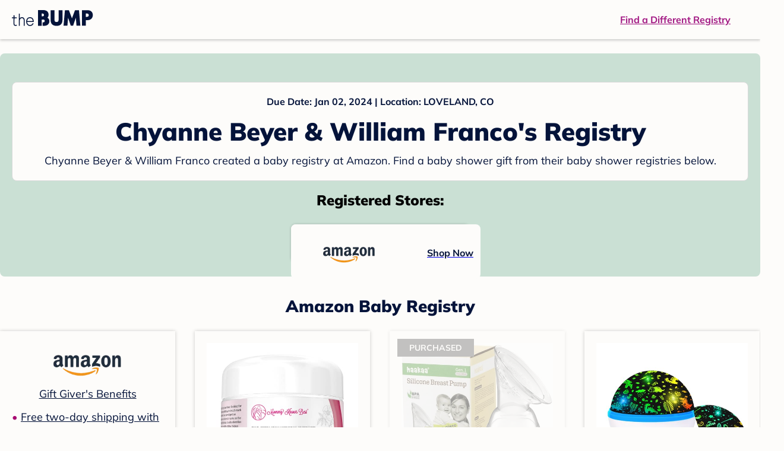

--- FILE ---
content_type: text/html; charset=utf-8
request_url: https://registry.thebump.com/chyanne-beyer-william-franco-january-2024-co/61191814?lt=BabyRegistryProfile&a=1090&st=SocialProfile&ss=Facebook&sp=TextLink?lt=BabyRegistryProfile&a=1090&st=SocialProfile&ss=Facebook&sp=TextLink
body_size: 77211
content:
<!DOCTYPE html><html lang="en"><script type="text/javascript">// release-2026-01-08 at 09:21 - commit 93dd2a5f1ae8de8b18b2a357fdb64b4f93f306fc</script><head><meta charSet="utf-8"/><link href="https://registry.thebump.com/chyanne-beyer-william-franco-january-2024-co/61191814?lt=BabyRegistryProfile&amp;a=1090&amp;st=SocialProfile&amp;ss=Facebook&amp;sp=TextLink?lt=BabyRegistryProfile&amp;a=1090&amp;st=SocialProfile&amp;ss=Facebook&amp;sp=TextLink" rel="canonical"/><meta content="initial-scale=1.0, maximum-scale=5.0, width=device-width, height=device-height" name="viewport"/><title>Chyanne Beyer &amp; William Franco&#x27;s Baby Registry on The Bump</title><meta content="noindex,nofollow" name="robots"/><meta content="noindex,nofollow" name="googlebot"/><meta content="Chyanne Beyer &amp; William Franco from registered at for their baby shower registry with a due date of . Browse their baby registries." name="description"/><meta content="44019285167" property="fb:app_id"/><meta content="https://registry.thebump.com/chyanne-beyer-william-franco-january-2024-co/61191814?lt=BabyRegistryProfile&amp;a=1090&amp;st=SocialProfile&amp;ss=Facebook&amp;sp=TextLink?lt=BabyRegistryProfile&amp;a=1090&amp;st=SocialProfile&amp;ss=Facebook&amp;sp=TextLink?lt=BabyRegistryProfile&amp;a=1090&amp;st=SocialProfile&amp;ss=Facebook&amp;sp=TextLink" property="og:url"/><meta content="article" property="og:type"/><meta content="Chyanne Beyer &amp; William Franco&#x27;s Baby Registry on The Bump" property="og:title"/><meta content="https://s3.amazonaws.com/static.thebump.com/tb-web-assets/logos/tb-default-cricle-logo-navy.jpg" property="og:image"/><meta content="IE=Edge" http-equiv="X-UA-Compatible"/><meta content="authenticity_token" name="csrf-param"/><meta name="csrf-token"/><meta content="#da532c" name="msapplication-TileColor"/><link href="https://static.thebump.com/favicons/rebrand/favicon.ico" rel="shortcut icon"/><meta content="#FDFCFA" name="theme-color"/><meta name="next-head-count" content="18"/><link href="//static.thebump.com" rel="dns-prefetch"/><link href="//media-api.xogrp.com" rel="dns-prefetch"/><link href="//www.google-analytics.com" rel="dns-prefetch"/><link href="//cdn.segment.com" rel="dns-prefetch"/><link crossorigin="true" href="https://static.thebump.com" rel="preconnect"/><link crossorigin="true" href="https://media-api.xogrp.com" rel="preconnect"/><link as="font" crossorigin="anonymous" href="https://www.thebump.com/fonts/mulish-v12-latin-regular.woff2" rel="preload"/><link as="font" crossorigin="anonymous" href="https://www.thebump.com/fonts/mulish-v12-latin-700.woff2" rel="preload"/><link as="font" crossorigin="anonymous" href="https://www.thebump.com/fonts/mulish-v12-latin-900.woff2" rel="preload"/><style data-href="fonts.css">@font-face{font-family:"Open Sans";font-style:normal;font-weight:400;font-display:block;src:url("https://www.thebump.com/fonts/open-sans-v28-latin_cyrillic-ext_cyrillic-regular.eot");src: url("https://www.thebump.com/fonts/open-sans-v28-latin_cyrillic-ext_cyrillic-regular.eot?#iefix") format("embedded-opentype"),  url("https://www.thebump.com/fonts/open-sans-v28-latin_cyrillic-ext_cyrillic-regular.woff2") format("woff2"),  url("https://www.thebump.com/fonts/open-sans-v28-latin_cyrillic-ext_cyrillic-regular.woff") format("woff"),  url("https://www.thebump.com/fonts/open-sans-v28-latin_cyrillic-ext_cyrillic-regular.ttf") format("truetype"),  url("https://www.thebump.com/fonts/open-sans-v28-latin_cyrillic-ext_cyrillic-regular.svg#OpenSans") format("svg");}@font-face{font-family:"Open Sans";font-style:normal;font-weight:600;font-display:block;src:url("https://www.thebump.com/fonts/open-sans-v28-latin_cyrillic-ext_cyrillic-600.eot");src: url("https://www.thebump.com/fonts/open-sans-v28-latin_cyrillic-ext_cyrillic-600.eot?#iefix") format("embedded-opentype"),  url("https://www.thebump.com/fonts/open-sans-v28-latin_cyrillic-ext_cyrillic-600.woff2") format("woff2"),  url("https://www.thebump.com/fonts/open-sans-v28-latin_cyrillic-ext_cyrillic-600.woff") format("woff"),  url("https://www.thebump.com/fonts/open-sans-v28-latin_cyrillic-ext_cyrillic-600.ttf") format("truetype"),  url("https://www.thebump.com/fonts/open-sans-v28-latin_cyrillic-ext_cyrillic-600.svg#OpenSans") format("svg");}@font-face{font-family:"Open Sans";font-style:normal;font-weight:700;font-display:block;src:url("https://www.thebump.com/fonts/open-sans-v28-latin_cyrillic-ext_cyrillic-700.eot");src: url("https://www.thebump.com/fonts/open-sans-v28-latin_cyrillic-ext_cyrillic-700.eot?#iefix") format("embedded-opentype"),  url("https://www.thebump.com/fonts/open-sans-v28-latin_cyrillic-ext_cyrillic-700.woff2") format("woff2"),  url("https://www.thebump.com/fonts/open-sans-v28-latin_cyrillic-ext_cyrillic-700.woff") format("woff"),  url("https://www.thebump.com/fonts/open-sans-v28-latin_cyrillic-ext_cyrillic-700.ttf") format("truetype"),  url("https://www.thebump.com/fonts/open-sans-v28-latin_cyrillic-ext_cyrillic-700.svg#OpenSans") format("svg");}@font-face{font-family:"Open Sans Condensed";font-style:normal;font-weight:700;font-display:block;src: url("https://www.thebump.com/fonts/opensans-condbold.woff2") format("woff2"),  url("https://www.thebump.com/fonts/opensans-condbold.ttf") format("truetype");}@font-face{font-family:"Average";font-style:normal;font-weight:400;font-display:block;src:url("https://www.thebump.com/fonts/average-v14-latin-ext_latin-regular.eot");src: url("https://www.thebump.com/fonts/average-v14-latin-ext_latin-regular.eot?#iefix") format("embedded-opentype"),  url("https://www.thebump.com/fonts/average-v14-latin-ext_latin-regular.woff2") format("woff2"),  url("https://www.thebump.com/fonts/average-v14-latin-ext_latin-regular.woff") format("woff"),  url("https://www.thebump.com/fonts/average-v14-latin-ext_latin-regular.ttf") format("truetype"),  url("https://www.thebump.com/fonts/average-v14-latin-ext_latin-regular.svg#Average") format("svg");}@font-face{font-family:"Poppins";font-style:normal;font-weight:400;font-display:block;src:url("https://www.thebump.com/fonts/poppins-v19-latin-400.eot");src: url("https://www.thebump.com/fonts/poppins-v19-latin-400.eot?#iefix") format("embedded-opentype"),  url("https://www.thebump.com/fonts/poppins-v19-latin-400.woff2") format("woff2"),  url("https://www.thebump.com/fonts/poppins-v19-latin-400.woff") format("woff"),  url("https://www.thebump.com/fonts/poppins-v19-latin-400.ttf") format("truetype"),  url("https://www.thebump.com/fonts/poppins-v19-latin-400.svg#Poppins") format("svg");}@font-face{font-family:"Poppins";font-style:normal;font-weight:600;font-display:block;src:url("https://www.thebump.com/fonts/poppins-v19-latin-600.eot");src: url("https://www.thebump.com/fonts/poppins-v19-latin-600.eot?#iefix") format("embedded-opentype"),  url("https://www.thebump.com/fonts/poppins-v19-latin-600.woff2") format("woff2"),  url("https://www.thebump.com/fonts/poppins-v19-latin-600.woff") format("woff"),  url("https://www.thebump.com/fonts/poppins-v19-latin-600.ttf") format("truetype"),  url("https://www.thebump.com/fonts/poppins-v19-latin-600.svg#Poppins") format("svg");}@font-face{font-family:"Poppins";font-style:normal;font-weight:700;font-display:block;src:url("https://www.thebump.com/fonts/poppins-v19-latin-700.eot");src: url("https://www.thebump.com/fonts/poppins-v19-latin-700.eot?#iefix") format("embedded-opentype"),  url("https://www.thebump.com/fonts/poppins-v19-latin-700.woff2") format("woff2"),  url("https://www.thebump.com/fonts/poppins-v19-latin-700.woff") format("woff"),  url("https://www.thebump.com/fonts/poppins-v19-latin-700.ttf") format("truetype"),  url("https://www.thebump.com/fonts/poppins-v19-latin-700.svg#Poppins") format("svg");}@font-face{font-display:block;font-family:"Mulish";font-style:normal;font-weight:400;src:url("https://www.thebump.com/fonts/mulish-v12-latin-regular.eot");src: url("https://www.thebump.com/fonts/mulish-v12-latin-regular.eot?#iefix") format("embedded-opentype"),  url("https://www.thebump.com/fonts/mulish-v12-latin-regular.woff2") format("woff2"),  url("https://www.thebump.com/fonts/mulish-v12-latin-regular.woff") format("woff"),  url("https://www.thebump.com/fonts/mulish-v12-latin-regular.ttf") format("truetype"),  url("https://www.thebump.com/fonts/mulish-v12-latin-regular.svg#Mulish") format("svg");}@font-face{font-display:block;font-family:"Mulish";font-style:normal;font-weight:700;src:url("https://www.thebump.com/fonts/mulish-v12-latin-700.eot");src: url("https://www.thebump.com/fonts/mulish-v12-latin-700.eot?#iefix") format("embedded-opentype"),  url("https://www.thebump.com/fonts/mulish-v12-latin-700.woff2") format("woff2"),  url("https://www.thebump.com/fonts/mulish-v12-latin-700.woff") format("woff"),  url("https://www.thebump.com/fonts/mulish-v12-latin-700.ttf") format("truetype"),  url("https://www.thebump.com/fonts/mulish-v12-latin-700.svg#Mulish") format("svg");}@font-face{font-display:block;font-family:"Mulish";font-style:normal;font-weight:900;src:url("https://www.thebump.com/fonts/mulish-v12-latin-900.eot");src: url("https://www.thebump.com/fonts/mulish-v12-latin-900.eot?#iefix") format("embedded-opentype"),  url("https://www.thebump.com/fonts/mulish-v12-latin-900.woff2") format("woff2"),  url("https://www.thebump.com/fonts/mulish-v12-latin-900.woff") format("woff"),  url("https://www.thebump.com/fonts/mulish-v12-latin-900.ttf") format("truetype"),  url("https://www.thebump.com/fonts/mulish-v12-latin-900.svg#Mulish") format("svg");}@font-face{font-family:"Open Sans";font-style:normal;font-weight:300;font-display:block;src:url("https://www.thebump.com/fonts/open-sans-v28-latin_cyrillic-ext_cyrillic-300.eot");src: url("https://www.thebump.com/fonts/open-sans-v28-latin_cyrillic-ext_cyrillic-300.eot?#iefix") format("embedded-opentype"),  url("https://www.thebump.com/fonts/open-sans-v28-latin_cyrillic-ext_cyrillic-300.woff2") format("woff2"),  url("https://www.thebump.com/fonts/open-sans-v28-latin_cyrillic-ext_cyrillic-300.woff") format("woff"),  url("https://www.thebump.com/fonts/open-sans-v28-latin_cyrillic-ext_cyrillic-300.ttf") format("truetype"),  url("https://www.thebump.com/fonts/open-sans-v28-latin_cyrillic-ext_cyrillic-300.svg#OpenSans") format("svg");}</style><script class="ot-sdk-show-settings">
        (function() {
          function ConsentManagement (consentPlatformID, enableCM) {
            if (enableCM) {
              this.consentPlatformID = consentPlatformID;
              this.appendOneTrustScript();
            }

            this.enableCM = enableCM;
            this.registeredServices = [];
            this.initialized = false;

            this.categoryCodeNames = {
              NECESSARY: 'C0001',
              ANALYTIC: 'C0002',
              PERSONALISATION: 'C0003',
              TARGETING: 'C0004',
              SOCIAL: 'C0005'
            };
          }

          ConsentManagement.prototype.appendOneTrustScript = function() {
            var oneTrustScript = document.createElement('script');
            oneTrustScript.src = 'https://cdn.cookielaw.org/scripttemplates/otSDKStub.js';
            oneTrustScript.type = 'text/javascript';
            oneTrustScript.charset = 'UTF-8';
            oneTrustScript.defer = true;
            oneTrustScript.setAttribute('data-domain-script', this.consentPlatformID);
            document.head.appendChild(oneTrustScript);
          };

          ConsentManagement.prototype.toggleInfoDisplay = function() {
            if (window.OneTrust) {
              window.OneTrust.ToggleInfoDisplay();
              window.dispatchEvent(new Event('CM:ToggleInfoDisplay'));
              window.OneTrust.OnConsentChanged(function () {
                window.location.reload();
              });
            } else {
              console.log('Seems OneTrust script is not loaded.');
            }
          }

          ConsentManagement.prototype.registerService = function(service) {
            if (this.initialized) {
              service.call(null, this);
            }

            if (this.enableCM) {
              this.registeredServices.push(service);
            } else {
              service.call(null, this);
            }
          }

          ConsentManagement.prototype.consentedTo = function(category) {
            const onetrustActiveGroups = window.OnetrustActiveGroups || ',C0001,';

            return onetrustActiveGroups.indexOf(this.categoryCodeNames[category]) > -1;
          }

          ConsentManagement.prototype.loadScript = function(url) {
            var script = document.createElement('script');
            script.src = url;
            script.type = 'text/javascript';
            script.defer = true;
            document.head.appendChild(script);
          }

          ConsentManagement.prototype.loadPixelByCategory = function(url, category) {
            this.registerService(() => {
              if (this.consentedTo(category)) {
                var img = document.createElement('img');
                img.src = url;
                document.body.appendChild(img);
              }
            });
          }

          ConsentManagement.prototype.consentedToAll = function() {
            return Object.keys(consentManagement.categoryCodeNames).reduce((acc, categoryName) => {
              return consentManagement.consentedTo(categoryName) && acc;
            }, true);
          }

          ConsentManagement.prototype.isNoticeOnly = function() {
            return OneTrust.GetDomainData().ConsentModel.Name === 'notice only';
          }

          const consentManagement = new ConsentManagement('77b1f6b3-e6ba-4fe0-8d90-e7d951ed9fbf', true);

          window.OptanonWrapper = function() {
            consentManagement.registeredServices.forEach(service => service.call(null, consentManagement));
            consentManagement.initialized = true;

            if (consentManagement.isNoticeOnly()) {
              document.querySelector('#your-privacy-choices').parentNode.style.display = 'none';
            }
          }

          window.consentManagement = consentManagement;
        })();
  </script><link rel="preload" href="/registry/_next/static/css/4aeff24fbde98fcb.css" as="style"/><link rel="stylesheet" href="/registry/_next/static/css/4aeff24fbde98fcb.css" data-n-g=""/><noscript data-n-css=""></noscript><script defer="" nomodule="" src="/registry/_next/static/chunks/polyfills-c67a75d1b6f99dc8.js"></script><script src="/registry/_next/static/chunks/webpack-6501b8a1bf4f0cdc.js" defer=""></script><script src="/registry/_next/static/chunks/framework-5d7f57f39d20dbeb.js" defer=""></script><script src="/registry/_next/static/chunks/main-e98d1c3efa05e351.js" defer=""></script><script src="/registry/_next/static/chunks/pages/_app-1c2cc1a48d62cc93.js" defer=""></script><script src="/registry/_next/static/chunks/dbc47101-3b67487a0c9874c4.js" defer=""></script><script src="/registry/_next/static/chunks/447-4efe9ce3cdcdb28c.js" defer=""></script><script src="/registry/_next/static/chunks/389-dd33b678a8d40e5e.js" defer=""></script><script src="/registry/_next/static/chunks/473-f0021416e00e9973.js" defer=""></script><script src="/registry/_next/static/chunks/881-07ebce7616ab97f2.js" defer=""></script><script src="/registry/_next/static/chunks/594-119d77f853b110fc.js" defer=""></script><script src="/registry/_next/static/chunks/849-e02ef405986d2a55.js" defer=""></script><script src="/registry/_next/static/chunks/701-acbfd5a7f7238769.js" defer=""></script><script src="/registry/_next/static/chunks/799-624ee8b3fe42d4b9.js" defer=""></script><script src="/registry/_next/static/chunks/999-97dd506a4e45715b.js" defer=""></script><script src="/registry/_next/static/chunks/306-e3b0add52d0ae274.js" defer=""></script><script src="/registry/_next/static/chunks/pages/guest-view-registry-153f551d96ed9ad2.js" defer=""></script><script src="/registry/_next/static/hGy-9vxfs_Q9ds6Jc3U7k/_buildManifest.js" defer=""></script><script src="/registry/_next/static/hGy-9vxfs_Q9ds6Jc3U7k/_ssgManifest.js" defer=""></script><style id="__jsx-441456750">.header-container.jsx-441456750{box-shadow:rgba(0,0,0,0.2) 0px 2px 4px;position:relative;}.header-container.jsx-441456750::before{content:"";position:absolute;top:-2px;left:0px;right:0px;height:2px;background:var(--color-off-white);}.header.jsx-441456750{display:-webkit-box;display:-webkit-flex;display:-ms-flexbox;display:flex;-webkit-box-pack:justify;-webkit-justify-content:space-between;-ms-flex-pack:justify;justify-content:space-between;-webkit-align-items:center;-webkit-box-align:center;-ms-flex-align:center;align-items:center;margin:auto;width:1280px;height:66px;font-family:Mulish;font-weight:700;line-height:20px;}.header.jsx-441456750 a{color:var(--color-magenta);-webkit-text-decoration:underline;text-decoration:underline;font-size:16px;line-height:150%;}.learnMore.jsx-441456750{margin-left:20px;}.logo.jsx-441456750{margin-left:20px;}.logo.jsx-441456750 a.jsx-441456750{display:-webkit-box;display:-webkit-flex;display:-ms-flexbox;display:flex;padding-bottom:5px;}.logo.jsx-441456750 a.jsx-441456750:hover svg{opacity:0.9;}.logo.jsx-441456750 svg{width:137px;max-height:82px;vertical-align:middle;}.logo.jsx-441456750 svg path{fill:var(--color-navy);}.findRegistry.jsx-441456750{margin-right:50px;}.findRegistry.jsx-441456750:hover{color:var(--color-magenta-hover);}@media only screen and (min-width:768.1px) and (max-width:1366px) and (orientation:portrait){.header-container.has-banner.jsx-441456750{top:var(--sweepstakes-mobile-banner-height);}}</style><style id="__jsx-2858217059">.container.jsx-2858217059{background:var(--color-beige);border-radius:8px;box-shadow:1.5px 1.5px 3px rgba(174,174,192,0.4);height:48px;}.retailer.jsx-2858217059{height:48px;border-radius:8px;background:var(--color-off-white);display:-webkit-box;display:-webkit-flex;display:-ms-flexbox;display:flex;-webkit-align-items:center;-webkit-box-align:center;-ms-flex-align:center;align-items:center;-webkit-box-pack:justify;-webkit-justify-content:space-between;-ms-flex-pack:justify;justify-content:space-between;padding:4px 12px 4px 16px;}.retailer.jsx-2858217059 img.jsx-2858217059{height:40px;}.shop-now.jsx-2858217059{font-family:"Mulish";font-style:normal;font-weight:700;font-size:16px;line-height:150%;color:var(--color-navy);-webkit-text-decoration:underline var(--color-navy) 1px;text-decoration:underline var(--color-navy) 1px;-webkit-text-decoration-line:underline;-webkit-text-decoration-color:var(--color-navy);-webkit-text-decoration-thickness:1px;}.shop-now.jsx-2858217059:hover{color:var(--color-navy-hover);-webkit-text-decoration:underline var(--color-navy-hover) 1px;text-decoration:underline var(--color-navy-hover) 1px;-webkit-text-decoration-line:underline;-webkit-text-decoration-color:var(--color-navy-hover);-webkit-text-decoration-thickness:1px;}.link-retailer.jsx-2858217059{font-family:Mulish;font-style:normal;font-weight:bold;text-align:left;color:var(--color-navy);font-size:18px;line-height:150%;overflow:hidden;text-overflow:ellipsis;display:-webkit-box;-webkit-line-clamp:1;-webkit-box-orient:vertical;word-wrap:break-word;width:calc(100% - 86px);}@media (min-width:1023px){.container.jsx-2858217059{width:300px;height:64px;box-shadow:0px 0px 4px rgba(0,0,0,0.2);}.retailer.jsx-2858217059{width:300px;height:64px;margin:0;padding:16px 12px 12px 7px;}.link-retailer.jsx-2858217059{font-size:18px;line-height:150%;margin-left:9px;-webkit-line-clamp:1;max-width:185px;}img.jsx-2858217059{max-width:180px;padding:0 9px;max-height:40px;}}</style><style id="__jsx-3902660163">.retailer-list.jsx-3902660163{margin-top:16px;}.retailer-list.jsx-3902660163 ul.jsx-3902660163{padding-top:20px;padding-left:0;list-style:none;margin:0 auto;max-width:100%;}.retailer-list.jsx-3902660163 li.jsx-3902660163{padding:0;}.retailer-list.jsx-3902660163 li.jsx-3902660163{padding-bottom:20px;}@media (max-width:768px){.retailer-list.jsx-3902660163{padding:0 16px;background-color:var(--color-beige);border-radius:8px;}}@media (min-width:1023px){.retailer-list.jsx-3902660163{margin-top:24px;}.retailer-list.jsx-3902660163 li.jsx-3902660163{padding:0 12px 24px;}.retailer-list.jsx-3902660163 ul.jsx-3902660163{padding:0;max-width:100%;display:-webkit-box;display:-webkit-flex;display:-ms-flexbox;display:flex;-webkit-flex-wrap:wrap;-ms-flex-wrap:wrap;flex-wrap:wrap;-webkit-box-pack:center;-webkit-justify-content:center;-ms-flex-pack:center;justify-content:center;}.retailer-list.jsx-3902660163 li.jsx-3902660163:nth-last-child(-n + 4){padding-bottom:24px;}}</style><style id="__jsx-543505999">.couple-theme.jsx-543505999{background-size:cover;width:100%;height:90px;}.avatar.jsx-543505999{max-width:74px;max-height:74px;min-width:74px;min-height:74px;object-fit:cover;position:relative;top:32px;margin:0 auto;border-radius:50%;border:2px solid var(--color-off-white);-webkit-filter:drop-shadow(0px 2px 4px rgba(0,0,0,0.15));filter:drop-shadow(0px 2px 4px rgba(0,0,0,0.15));}.couple-info.jsx-543505999{padding:36px 20px 20px 20px;}.spacing.jsx-543505999{height:100px;}.couple-display.jsx-543505999{background:var(--color-off-white);display:-webkit-box;display:-webkit-flex;display:-ms-flexbox;display:flex;-webkit-flex-direction:column;-ms-flex-direction:column;flex-direction:column;padding:20px;border-radius:8px;border:1px solid var(--color-dark-gray300);}.couple-display.jsx-543505999 span.jsx-543505999:last-child{margin-bottom:8px;}span.jsx-543505999{font-weight:normal;font-size:12px;line-height:140%;display:inline-block;color:var(--color-navy);}h1.jsx-543505999{font-family:Mulish;font-weight:bold;font-size:28px;line-height:130%;font-weight:900;color:var(--color-navy);margin:0;}.description.jsx-543505999{font-weight:normal;font-size:16px;line-height:150%;color:var(--color-navy);margin-top:16px;}.couple-retailer.jsx-543505999{padding:24px 20px 0;font-weight:900;font-size:20px;line-height:140%;}@media (max-width:768px){.couple-display.jsx-543505999{box-shadow:0px 2px 4px rgba(0,0,0,0.15);}}@media (min-width:1024px){.couple-theme.jsx-543505999{border-radius:8px 8px 0px 0px;height:160px;}.avatar.jsx-543505999{max-width:155px;max-height:155px;min-width:155px;min-height:155px;object-fit:cover;top:24px;margin:0 auto;border:5px solid var(--color-off-white);-webkit-filter:drop-shadow(0px 4px 4px rgba(0,0,0,0.25));filter:drop-shadow(0px 4px 4px rgba(0,0,0,0.25));}.couple-info.jsx-543505999{padding:48px 20px 0;}.couple-info.round.jsx-543505999{border-radius:8px 8px 0px 0px;}.couple-display.jsx-543505999{padding:20px;}.couple-display.jsx-543505999 span.jsx-543505999:last-child{margin-bottom:12px;}span.jsx-543505999{font-weight:700;font-size:16px;line-height:150%;}h1.jsx-543505999{font-size:42px;line-height:130%;font-weight:900;word-break:break-all;}.description.jsx-543505999{font-size:18px;line-height:150%;margin:8px auto 0;}.couple-retailer.jsx-543505999{font-size:24px;line-height:140%;font-weight:900;border-radius:0px 0px 8px 8px;padding-top:16px;}}</style><style id="__jsx-1279723904">.retailerCardWrapper.jsx-1279723904{box-shadow:0px 0px 6px 0px rgba(0,0,0,0.2);position:relative;padding:0 20px;width:100%;list-style:none;font-size:18px;line-height:150%;overflow:hidden;box-sizing:border-box;}.retailerCard.jsx-1279723904{margin-bottom:20px;background:var(--color-off-white);text-align:center;}.retailerCardLogo.jsx-1279723904{margin-top:10px;padding:0 20px;height:80px;line-height:80px;margin-bottom:15px;}.logoImg.jsx-1279723904{max-width:100%;max-height:100%;vertical-align:middle;}.subTitle.jsx-1279723904{margin-bottom:12px;}.valueProp.jsx-1279723904{padding:0 0 40px 15px;}.valueProp.jsx-1279723904>ul{padding:0;}.valueProp.jsx-1279723904 li{position:relative;margin-bottom:16px;padding-left:15px;list-style:none;text-align:left;}.valueProp.jsx-1279723904 li:before{position:absolute;content:"•";color:#a80b71;left:0;}.retailerTileFooter.jsx-1279723904{display:-webkit-box;display:-webkit-flex;display:-ms-flexbox;display:flex;-webkit-box-pack:center;-webkit-justify-content:center;-ms-flex-pack:center;justify-content:center;-webkit-align-items:center;-webkit-box-align:center;-ms-flex-align:center;align-items:center;width:100%;height:40px;line-height:140%;font-family:Mulish;font-weight:700;font-size:12px;text-align:center;color:var(--color-off-white);position:absolute;left:0;bottom:0;background:var(--color-navy);}.retailerTileFooter.jsx-1279723904 span.svg-icon{margin-left:8px;}.text.jsx-1279723904{color:var(--color-off-white);font-weight:700;font-size:12px;line-height:140%;}.arrow.jsx-1279723904{margin-left:6px;}.arrowImg.jsx-1279723904{width:13px;height:10px;vertical-align:middle;}@media (min-width:1025px){.valueProp.jsx-1279723904{padding:0;}.retailerCardLogo.jsx-1279723904{margin-bottom:0px;margin-top:2px;}.valueProp.jsx-1279723904 li{line-height:150%;font-size:18px;}}@media (max-width:1024px){.retailerCardWrapper.jsx-1279723904{margin-bottom:20px;box-shadow:0px 0px 6px 0px rgba(0,0,0,0.2);}.subTitle.jsx-1279723904{margin-bottom:8px;}.retailerTileFooter.jsx-1279723904{font-size:14px;line-height:150%;}.retailerCardLogo.jsx-1279723904{margin-bottom:30px;}.text.jsx-1279723904{font-size:14px;line-height:150%;}}</style><style id="__jsx-1348873207">.svg-icon.jsx-1348873207{display:inline-block;width:24px;height:24px;padding:0px;cursor:pointer;box-sizing:border-box;font-size:0;}svg.jsx-1348873207{width:24px;height:24px;cursor:default;}.newColor.jsx-1348873207,.newColor.jsx-1348873207 path,.newColor.jsx-1348873207 rect{fill:var(--color-off-white);}.newColor.jsx-1348873207:hover,.newColor.jsx-1348873207:hover path,.newColor.jsx-1348873207 path:hover,.newColor.jsx-1348873207 rect:hover{fill:var(--color-off-white);}@media (min-width:768px){.svg-icon.jsx-1348873207{width:24px;height:24px;padding:0px;}}</style><style id="__jsx-2051427302">p{margin:0;padding:0;}.productItem.jsx-2051427302{margin-bottom:15px;background:var(--color-off-white);text-align:left;box-shadow:0px 0px 6px 0px rgba(0,0,0,0.2);position:relative;padding:0 20px;width:100%;list-style:none;font-size:18px;line-height:150%;overflow:hidden;box-sizing:border-box;}.productImageLink.jsx-2051427302{display:contents;height:100%;}.published.jsx-2051427302{opacity:0.4;}.productInfo.jsx-2051427302{display:-webkit-box;display:-webkit-flex;display:-ms-flexbox;display:flex;}.productImageContainer.jsx-2051427302{-webkit-flex-shrink:0;-ms-flex-negative:0;flex-shrink:0;margin:10px 0;width:130px;height:130px;display:-webkit-box;display:-webkit-flex;display:-ms-flexbox;display:flex;-webkit-box-pack:center;-webkit-justify-content:center;-ms-flex-pack:center;justify-content:center;-webkit-align-items:center;-webkit-box-align:center;-ms-flex-align:center;align-items:center;}.productImg.jsx-2051427302{max-height:100%;max-width:100%;}.productName.jsx-2051427302{max-height:48px;line-height:24px;overflow:hidden;text-overflow:ellipsis;display:-webkit-box;-webkit-box-orient:vertical;-webkit-line-clamp:2;}.productPrice.jsx-2051427302{margin-top:8px;font-weight:700;color:var(--color-navy);}.lineThrough.jsx-2051427302{-webkit-text-decoration:line-through;text-decoration:line-through;color:var(--color-dark-gray600);}.salePrice.jsx-2051427302{padding-left:2px;font-family:Mulish;font-weight:bold;font-size:18px;line-height:150%;text-align:center;color:var(--color-heart-red);margin-left:4px;}.productValueProp.jsx-2051427302{font-family:Mulish;font-weight:700;font-size:12px;line-height:140%;text-align:center;color:var(--color-dark-gray600);}.productShopCta.jsx-2051427302{font-family:Mulish;font-weight:700;font-size:14px;line-height:150%;text-align:center;color:var(--color-magenta);}.productShopCta.jsx-2051427302:hover{color:var(--color-magenta-hover);}@media (min-width:1025px){.productItem.jsx-2051427302{text-align:center;}.productInfo.jsx-2051427302{display:block;}.productImageContainer.jsx-2051427302{margin-bottom:20px;width:255px;height:255px;}.productAttributes.jsx-2051427302{padding:0 10px;height:92px;}.productValueProp.jsx-2051427302{margin-top:8px;overflow:hidden;}.shopCtaContainer.jsx-2051427302{position:absolute;bottom:18px;left:0;width:100%;}}@media (max-width:1024px){.productInfo.jsx-2051427302{padding-top:20px;}.productAttributes.jsx-2051427302{padding-left:10px;}.productItem.jsx-2051427302{margin-bottom:20px;font-size:14px;line-height:150%;}.salePrice.jsx-2051427302{font-weight:700;font-size:16px;line-height:150%;}.productPrice.jsx-2051427302{margin-top:12px;font-size:16px;line-height:150%;}.productValueProp.jsx-2051427302{margin-top:8px;text-align:left;}.shopCtaContainer.jsx-2051427302{text-align:center;margin-bottom:20px;}.lineThrough.jsx-2051427302{font-weight:400;font-size:14px;line-height:150%;}}</style><style id="__jsx-3130097007">.flag.jsx-3130097007{position:absolute;top:13px;left:13px;width:129px;height:30px;background:var(--color-dark-gray600);font-family:Mulish;font-weight:700;font-size:14px;line-height:150%;text-align:center;color:var(--color-off-white);z-index:1;display:-webkit-box;display:-webkit-flex;display:-ms-flexbox;display:flex;-webkit-align-items:center;-webkit-box-align:center;-ms-flex-align:center;align-items:center;-webkit-box-pack:center;-webkit-justify-content:center;-ms-flex-pack:center;justify-content:center;}</style><style id="__jsx-3142881356">.productLists.jsx-3142881356{padding-top:20px;font-family:Mulish;font-size:18px;line-height:150%;background:var(--color-off-white);}.retailerTitle.jsx-3142881356{font-family:Mulish;font-weight:bold;font-size:28px;line-height:130%;font-weight:900;text-align:center;color:var(--color-navy);margin:0 0 24px;}.spacing.jsx-3142881356{height:100px;}.products.jsx-3142881356{margin:0;padding:0;font-size:0;display:-webkit-box;display:-webkit-flex;display:-ms-flexbox;display:flex;-webkit-flex-wrap:wrap;-ms-flex-wrap:wrap;flex-wrap:wrap;}.products.jsx-3142881356 a{color:var(--color-navy);}.products.jsx-3142881356 a:hover{color:var(--color-navy);}@media (min-width:1025px){.productLists.jsx-3142881356{padding:32px 30px 0;margin-bottom:68px;}.products.jsx-3142881356>li{margin-bottom:32px;margin-right:47px;padding:10px 20px;width:295px;height:503px;background:var(--color-off-white);box-shadow:0px 0px 6px 0px rgba(0,0,0,0.2);}.products.jsx-3142881356>li:nth-child(3n){margin-right:0;}.retailerTitle.jsx-3142881356{font-size:28px;line-height:130%;font-weight:900;}}@media (max-width:1024px){.products.jsx-3142881356{width:calc(100% - 40px) !important;margin-left:20px;margin-right:20px;margin-bottom:20px;}.retailerGrid.jsx-3142881356{margin-top:20px;}}</style><style id="__jsx-6227654">.line.jsx-6227654{border-bottom:1px solid var(--color-dark-gray300);margin:24px 20px;}@media (min-width:768px){.line.jsx-6227654{margin-left:0;margin-right:0;}}</style><style id="__jsx-2433751223">.svg-icon.jsx-2433751223{display:inline-block;width:24px;height:24px;padding:0px;cursor:pointer;box-sizing:border-box;font-size:0;}svg.jsx-2433751223{width:24px;height:24px;cursor:default;}.newColor.jsx-2433751223,.newColor.jsx-2433751223 path,.newColor.jsx-2433751223 rect{fill:var(--color-magenta);}.newColor.jsx-2433751223:hover,.newColor.jsx-2433751223:hover path,.newColor.jsx-2433751223 path:hover,.newColor.jsx-2433751223 rect:hover{fill:var(--color-magenta);}@media (min-width:768px){.svg-icon.jsx-2433751223{width:24px;height:24px;padding:0px;}}</style><style id="__jsx-3650655108">.card.jsx-3650655108{margin-top:24px;display:-webkit-box;display:-webkit-flex;display:-ms-flexbox;display:flex;-webkit-flex-direction:column;-ms-flex-direction:column;flex-direction:column;}.card.jsx-3650655108:hover{cursor:pointer;}.card.jsx-3650655108:hover img.jsx-3650655108{opacity:0.4;}.card.jsx-3650655108:hover .title.jsx-3650655108{color:var(--color-navy-hover);}.card.jsx-3650655108 .title.jsx-3650655108{display:-webkit-box;display:-webkit-flex;display:-ms-flexbox;display:flex;-webkit-box-pack:center;-webkit-justify-content:center;-ms-flex-pack:center;justify-content:center;font-weight:700;font-size:16px;line-height:150%;text-align:center;-webkit-text-decoration-line:underline;text-decoration-line:underline;color:var(--color-navy);margin-top:16px;}.img-container.jsx-3650655108{overflow:hidden;min-height:307px;position:relative;}.img-container.jsx-3650655108 img.jsx-3650655108{position:absolute;-webkit-transform:translate(-50%,-50%);-ms-transform:translate(-50%,-50%);transform:translate(-50%,-50%);top:50%;left:50%;}@media (min-width:768px){.card.jsx-3650655108{width:300px;margin-top:0;}.img-container.jsx-3650655108{min-height:278px;}}</style><style id="__jsx-209207447">.baby-shower-tips.jsx-209207447{text-align:left;padding:0 20px;}h2.jsx-209207447{font-weight:900;font-size:24px;line-height:140%;margin:0;color:var(--color-navy);}.header.jsx-209207447 a.jsx-209207447{margin:8px 0;font-weight:700;font-size:14px;line-height:150%;color:var(--color-magenta);display:-webkit-box;display:-webkit-flex;display:-ms-flexbox;display:flex;-webkit-align-items:center;-webkit-box-align:center;-ms-flex-align:center;align-items:center;}.desc.jsx-209207447{font-size:16px;line-height:150%;margin-bottom:36px;color:var(--color-navy);}.cards.jsx-209207447{margin-bottom:100px;}.header.jsx-209207447 a.jsx-209207447:active{color:var(--color-magenta-hover);}.header.jsx-209207447 a.jsx-209207447:active svg path{fill:var(--color-magenta-hover);}@media (min-width:768px){.baby-shower-tips.jsx-209207447{padding:0 10px;margin:0 auto;max-width:1040px;}h2.jsx-209207447{font-size:28px;line-height:130%;}.header.jsx-209207447{display:-webkit-box;display:-webkit-flex;display:-ms-flexbox;display:flex;-webkit-box-pack:justify;-webkit-justify-content:space-between;-ms-flex-pack:justify;justify-content:space-between;-webkit-align-items:center;-webkit-box-align:center;-ms-flex-align:center;align-items:center;}.header.jsx-209207447 a.jsx-209207447{font-size:16px;line-height:150%;}.header.jsx-209207447 a.jsx-209207447:hover{color:var(--color-magenta-hover);}.header.jsx-209207447 a.jsx-209207447:hover svg path{fill:var(--color-magenta-hover);}.desc.jsx-209207447{margin-top:12px;margin-bottom:16px;font-size:18px;}.cards.jsx-209207447{display:-webkit-box;display:-webkit-flex;display:-ms-flexbox;display:flex;-webkit-box-pack:justify;-webkit-justify-content:space-between;-ms-flex-pack:justify;justify-content:space-between;}}</style><style id="__jsx-3935937738">.container.jsx-3935937738{text-align:center;font-family:Mulish;font-style:normal;}.product-section.jsx-3935937738{padding-top:24px;min-height:500px;}.gvr-line.jsx-3935937738{margin:36px 20px;border-bottom-width:2px;}.spacing.jsx-3935937738{padding:50px;}@media (min-width:768px){.product-section.jsx-3935937738{padding-top:32px;padding-bottom:68px;padding-left:calc((100% - 979px) / 2);}.product-section.shrink.jsx-3935937738{padding-bottom:0;}.gvr-line.jsx-3935937738{margin:36px 0;}.gvr-line.shrink.jsx-3935937738{margin-top:4px;}}</style><style id="__jsx-2175532615">.content-container.jsx-2175532615{margin-top:60px;}@media (min-width:1025px){.content-container.jsx-2175532615{width:1280px;margin:24px auto 0;}.productLists{padding:32px 0px 0px !important;}.products > li{margin-right:33px !important;}.products > li:nth-child(4n){margin-right:0px !important;}.product-section{padding-left:0px !important;}}@media (max-width:768px){.content-container.show-sign-up-banner.jsx-2175532615{margin-top:calc(var(--sweepstakes-mobile-banner-height) + 60px);}}@media only screen and (min-width:768.1px) and (max-width:1366px) and (orientation:portrait){.content-container.show-sign-up-banner.jsx-2175532615{margin-top:calc(var(--sweepstakes-mobile-banner-height) + 60px);}}</style><style id="__jsx-1515787351">.svg-icon.jsx-1515787351{display:inline-block;width:24px;height:24px;padding:0px;cursor:pointer;box-sizing:border-box;font-size:0;}svg.jsx-1515787351{width:24px;height:24px;cursor:default;}.newColor.jsx-1515787351,.newColor.jsx-1515787351 path,.newColor.jsx-1515787351 rect{fill:undefined;}.newColor.jsx-1515787351:hover,.newColor.jsx-1515787351:hover path,.newColor.jsx-1515787351 path:hover,.newColor.jsx-1515787351 rect:hover{fill:undefined;}@media (min-width:768px){.svg-icon.jsx-1515787351{width:24px;height:24px;padding:0px;}}</style><style id="__jsx-134615627">@font-face{font-family:"LeagueGothic";src:local("LeagueGothic");src:url("https://static.thebump.com/webfonts3/leaguegothic_regular/leaguegothic-regular-webfont.woff") format("woff");font-weight:normal;font-style:normal;font-display:block;}body{margin:0;font-size:14px;background:#fdfcfa;-webkit-font-smoothing:antialiased;-moz-osx-font-smoothing:grayscale;}@media (min-width:1025px){footer{width:1280px !important;margin:0 auto !important;}}</style><style id="__jsx-3719188139">*{-webkit-tap-highlight-color:transparent;}input:-webkit-autofill{-webkit-box-shadow:0 0 0px 1000px var(--color-off-white) inset;}</style><style data-styled="" data-styled-version="5.1.1">.gmtmqV{background:var(--color-corn-flower);color:var(--color-off-white);font-family:"Mulish";font-style:normal;font-weight:700;}/*!sc*/
.gmtmqV .mobile{display:block;}/*!sc*/
.gmtmqV .desktop{display:none;}/*!sc*/
@media (min-width:1025px){.gmtmqV{margin:0 auto;}.gmtmqV .mobile{display:none;}.gmtmqV .desktop{display:block;}}/*!sc*/
.gmtmqV a{color:var(--color-off-white);}/*!sc*/
data-styled.g9[id="sc-AxmLO"]{content:"gmtmqV,"}/*!sc*/
.dteCCc{padding:20px 20px 40px;}/*!sc*/
.dteCCc .title{text-transform:uppercase;}/*!sc*/
.dteCCc .line{width:100%;height:1px;background:var(--color-off-white);margin-top:4px;margin-bottom:12px;}/*!sc*/
.dteCCc .socialLinks svg{background:var(--color-off-white);border-radius:50%;padding:4px 4px;cursor:pointer;}/*!sc*/
.dteCCc .socialLinks svg path{fill:var(--color-corn-flower);}/*!sc*/
@media (min-width:1025px){.dteCCc{padding:40px 15px;display:-webkit-box;display:-webkit-flex;display:-ms-flexbox;display:flex;-webkit-box-pack:space-around;-webkit-justify-content:space-around;-ms-flex-pack:space-around;justify-content:space-around;}.dteCCc .line{margin-bottom:16px;}}/*!sc*/
data-styled.g10[id="sc-fzozJi"]{content:"dteCCc,"}/*!sc*/
@media (min-width:1025px){.jKkoYs{min-width:234px;}.jKkoYs:nth-child(2){min-width:537px;margin:0 10px;}}/*!sc*/
@media (max-width:1024px){.jKkoYs{margin-bottom:40px;min-width:300px;}}/*!sc*/
.jKkoYs ul{margin:0 0;padding:0 0;list-style:none;height:220px;display:-webkit-box;display:-webkit-flex;display:-ms-flexbox;display:flex;-webkit-flex-direction:column;-ms-flex-direction:column;flex-direction:column;-webkit-flex-wrap:wrap;-ms-flex-wrap:wrap;flex-wrap:wrap;-webkit-align-content:flex-start;-ms-flex-line-pack:start;align-content:flex-start;gap:12px 32px;}/*!sc*/
@media (max-width:374px){.jKkoYs ul{gap:12px 20px;}}/*!sc*/
.jKkoYs ul li{margin:0 0;padding:0 0;}/*!sc*/
@media (min-width:768px){.jKkoYs ul li a:hover{opacity:0.8;}}/*!sc*/
.jKkoYs ul li a:active{opacity:0.6;}/*!sc*/
@media (min-width:1025px){.jKkoYs ul.group-one{width:234px;}.jKkoYs ul.group-two{width:537px;}.jKkoYs ul.group-two li{min-width:231px;}}/*!sc*/
@media (max-width:1024px){.jKkoYs ul li{width:150px;}.jKkoYs ul.group-one{height:92px;}.jKkoYs ul.group-two{height:190px;}}/*!sc*/
@media (max-width:1024px) and (min-width:768px){.jKkoYs ul .space{display:none;}}/*!sc*/
@media (max-width:320px){.jKkoYs ul.group-two{overflow:hidden;}}/*!sc*/
data-styled.g11[id="sc-fzoLsD"]{content:"jKkoYs,"}/*!sc*/
.cKJzHK{display:-webkit-box;display:-webkit-flex;display:-ms-flexbox;display:flex;-webkit-flex-direction:column;-ms-flex-direction:column;flex-direction:column;font-size:0;}/*!sc*/
@media (min-width:1025px){.cKJzHK{width:470px;}.cKJzHK .line{width:414px;}}/*!sc*/
@media (max-width:1024px){.cKJzHK{-webkit-flex-direction:row;-ms-flex-direction:row;flex-direction:row;-webkit-box-pack:justify;-webkit-justify-content:space-between;-ms-flex-pack:justify;justify-content:space-between;}}/*!sc*/
data-styled.g12[id="sc-fzpans"]{content:"cKJzHK,"}/*!sc*/
@media (max-width:768px){.hRBsWH{width:134px;margin-right:48px;}}/*!sc*/
@media (max-width:1024px) and (min-width:768px){.hRBsWH{width:150px;margin-right:32px;}}/*!sc*/
@media (max-width:374px){.hRBsWH{margin-right:36px;}}/*!sc*/
@media (min-width:1025px){.hRBsWH{margin-bottom:40px;}}/*!sc*/
.hRBsWH .siteLogo{display:-webkit-box;display:-webkit-flex;display:-ms-flexbox;display:flex;-webkit-flex-wrap:wrap;-ms-flex-wrap:wrap;flex-wrap:wrap;}/*!sc*/
@media (min-width:768px){.hRBsWH .siteLogo a:hover{opacity:0.8;}}/*!sc*/
.hRBsWH .siteLogo a:active{opacity:0.6;}/*!sc*/
@media (min-width:1025px){.hRBsWH .siteLogo{-webkit-align-items:flex-end;-webkit-box-align:flex-end;-ms-flex-align:flex-end;align-items:flex-end;}}/*!sc*/
@media (min-width:768.1px){.hRBsWH .siteLogo{width:346px;}.hRBsWH .siteLogo #bash-logo{margin-left:24px;}.hRBsWH .siteLogo #hitched-logo{padding-top:6px;margin-right:32px;margin-top:10px;}.hRBsWH .siteLogo #weddingWire-logo{padding-top:6px;margin-top:10px;}.hRBsWH .siteLogo #knot-logo svg{width:126px;height:28px;}.hRBsWH .siteLogo #bash-logo svg{width:156px;height:24px;}.hRBsWH .siteLogo #hitched-logo svg{width:94px;height:30px;}.hRBsWH .siteLogo #weddingWire-logo svg{width:220px;height:30px;}}/*!sc*/
@media (max-width:1024px) and (min-width:768px),(max-width:768px){.hRBsWH .siteLogo{width:153px;}.hRBsWH .siteLogo #bash-logo{margin-left:10px;padding-top:2px;}.hRBsWH .siteLogo #hitched-logo{padding-top:6px;margin-right:14px;margin-top:6px;}.hRBsWH .siteLogo #weddingWire-logo{padding-top:7px;margin-top:6px;}.hRBsWH .siteLogo #knot-logo svg{width:64px;height:14px;}.hRBsWH .siteLogo #bash-logo svg{width:78px;height:12px;}.hRBsWH .siteLogo #hitched-logo svg{width:38px;height:12px;}.hRBsWH .siteLogo #weddingWire-logo svg{width:88px;height:12px;}}/*!sc*/
data-styled.g13[id="sc-fzplWN"]{content:"hRBsWH,"}/*!sc*/
.CWQMf{margin-bottom:40px;-webkit-box-flex:1;-webkit-flex-grow:1;-ms-flex-positive:1;flex-grow:1;}/*!sc*/
.CWQMf .icons{display:-webkit-box;display:-webkit-flex;display:-ms-flexbox;display:flex;}/*!sc*/
@media (max-width:1024px){.CWQMf .icons{-webkit-flex-direction:column;-ms-flex-direction:column;flex-direction:column;-webkit-align-items:flex-start;-webkit-box-align:flex-start;-ms-flex-align:flex-start;align-items:flex-start;}.CWQMf .icons a:nth-child(1){margin-bottom:8px;}}/*!sc*/
@media (min-width:1025px){.CWQMf .icons img:nth-child(1){margin-right:12px;}}/*!sc*/
.CWQMf .icons img{width:109px;height:32px;}/*!sc*/
@media (min-width:1025px){.CWQMf .icons a:hover{opacity:0.8;}}/*!sc*/
.CWQMf .icons a:active{opacity:0.6;}/*!sc*/
data-styled.g14[id="sc-fznyAO"]{content:"CWQMf,"}/*!sc*/
.fQkkzS{font-size:0;}/*!sc*/
@media (min-width:1025px){.fQkkzS{width:414px;}}/*!sc*/
data-styled.g15[id="sc-fznKkj"]{content:"fQkkzS,"}/*!sc*/
.gJlwEu{height:60px;width:100%;background:var(--color-navy);color:var(--color-off-white);display:-webkit-box;display:-webkit-flex;display:-ms-flexbox;display:flex;-webkit-align-items:center;-webkit-box-align:center;-ms-flex-align:center;align-items:center;}/*!sc*/
@media (max-width:1024px){.gJlwEu{-webkit-box-pack:center;-webkit-justify-content:center;-ms-flex-pack:center;justify-content:center;}}/*!sc*/
@media (min-width:1025px){.gJlwEu{padding-left:40px;}}/*!sc*/
data-styled.g16[id="sc-fznZeY"]{content:"gJlwEu,"}/*!sc*/
.eBYuPD{margin-right:px;}/*!sc*/
data-styled.g17[id="sc-fzokOt"]{content:"eBYuPD,"}/*!sc*/
.bzsmsC{display:-webkit-box;display:-webkit-flex;display:-ms-flexbox;display:flex;-webkit-align-items:center;-webkit-box-align:center;-ms-flex-align:center;align-items:center;gap:0 16px;list-style:none;padding:0 0;margin:0 0;}/*!sc*/
@media (min-width:768px){.bzsmsC a:hover{opacity:0.8;}}/*!sc*/
.bzsmsC a:active{opacity:0.6;}/*!sc*/
data-styled.g18[id="sc-fzqBZW"]{content:"bzsmsC,"}/*!sc*/
html,body,#__next{height:100%;width:100%;margin:0;padding:0;}/*!sc*/
html{font-size:100%;}/*!sc*/
html,html a{-webkit-font-smoothing:antialiased;-moz-osx-font-smoothing:grayscale;text-rendering:optimizeLegibility;text-shadow:1px 1px 1px rgba(0,0,0,0.03);}/*!sc*/
body{-webkit-overflow-scrolling:touch;}/*!sc*/
@media (min-width:768px){body{overflow:visible;}}/*!sc*/
@media only screen and (max-width:1366px) and (orientation:portrait){}/*!sc*/
data-styled.g190[id="sc-global-iEDSUG1"]{content:"sc-global-iEDSUG1,"}/*!sc*/
:root{--color-corn-flower:#526399;--color-rgb-corn-flower:82,99,153;--color-corn-flower-hover:#353F62;--color-rgb-corn-flower-hover:53,63,98;--color-corn-flower-hover-on-dark:#939BBA;--color-rgb-corn-flower-hover-on-dark:147,155,186;--color-magenta:#A31884;--color-rgb-magenta:163,24,132;--color-magenta-hover:#771F67;--color-rgb-magenta-hover:119,31,103;--color-magenta-hover-on-dark:#B86FAD;--color-rgb-magenta-hover-on-dark:184,111,173;--color-navy:#04133A;--color-rgb-navy:4,19,58;--color-navy-hover:#60687F;--color-rgb-navy-hover:96,104,127;--color-navy-hover-on-dark:#BEC1CA;--color-rgb-navy-hover-on-dark:190,193,202;--color-aqua:#A0CFD3;--color-rgb-aqua:160,207,211;--color-powder:#EFF1F6;--color-rgb-powder:239,241,246;--color-blush:#EDE9EC;--color-rgb-blush:237,233,236;--color-beige:#F6F5F3;--color-rgb-beige:246,245,243;--color-teal:#0F8B8D;--color-rgb-teal:15,139,141;--color-chartreuse:#E4E95B;--color-rgb-chartreuse:228,233,91;--color-chartreuse-hover:#FCFFB5;--color-off-white:#FDFCFA;--color-rgb-off-white:253,252,250;--color-heart-red:#ED2437;--color-heart-red-hover:#AE2F33;--color-heart-red-hover-on-dark:#E47A81;--color-rgb-heart-red:237,36,55;--color-black:#000000;--color-rgb-black:0,0,0;--color-dark-gray600:#6c6b6b;--color-rgb-dark-gray600:108,107,107;--color-dark-gray500:#949494;--color-rgb-dark-gray500:148,148,148;--color-dark-gray400:#C5C5C5;--color-rgb-dark-gray400:197,197,197;--color-dark-gray300:#D9D9D9;--color-rgb-dark-gray300:217,217,217;--color-dark-gray200:#F6F6F6;--color-rgb-dark-gray200:246,246,246;--color-validation-red:#C71829;--color-validation-green:#1CA420;--color-pink:#F4E1E3;--color-bright-blue:#DEDFE2;--color-bright-yellow:#F1F4AD;--color-bronze:#CD7F32;--color-light-pink:#F4E5EE;}/*!sc*/
@media (max-width:767px){:root .tbf_B1m{font-family:'Mulish';font-style:normal;font-weight:400;font-size:18px;line-height:150%;-webkit-letter-spacing:0;-moz-letter-spacing:0;-ms-letter-spacing:0;letter-spacing:0;}:root .tbf_B2m{font-family:'Mulish';font-style:normal;font-weight:400;font-size:16px;line-height:150%;-webkit-letter-spacing:0;-moz-letter-spacing:0;-ms-letter-spacing:0;letter-spacing:0;}:root .tbf_B3m{font-family:'Mulish';font-style:normal;font-weight:400;font-size:14px;line-height:150%;-webkit-letter-spacing:0;-moz-letter-spacing:0;-ms-letter-spacing:0;letter-spacing:0;}:root .tbf_B4m{font-family:'Mulish';font-style:normal;font-weight:400;font-size:12px;line-height:140%;-webkit-letter-spacing:0;-moz-letter-spacing:0;-ms-letter-spacing:0;letter-spacing:0;}:root .tbf_CSm{--color-corn-flower:#526399;--color-rgb-corn-flower:82,99,153;--color-corn-flower-hover:#353F62;--color-rgb-corn-flower-hover:53,63,98;--color-corn-flower-hover-on-dark:#939BBA;--color-rgb-corn-flower-hover-on-dark:147,155,186;--color-magenta:#A31884;--color-rgb-magenta:163,24,132;--color-magenta-hover:#771F67;--color-rgb-magenta-hover:119,31,103;--color-magenta-hover-on-dark:#B86FAD;--color-rgb-magenta-hover-on-dark:184,111,173;--color-navy:#04133A;--color-rgb-navy:4,19,58;--color-navy-hover:#60687F;--color-rgb-navy-hover:96,104,127;--color-navy-hover-on-dark:#BEC1CA;--color-rgb-navy-hover-on-dark:190,193,202;--color-aqua:#A0CFD3;--color-rgb-aqua:160,207,211;--color-powder:#EFF1F6;--color-rgb-powder:239,241,246;--color-blush:#EDE9EC;--color-rgb-blush:237,233,236;--color-beige:#F6F5F3;--color-rgb-beige:246,245,243;--color-teal:#0F8B8D;--color-rgb-teal:15,139,141;--color-chartreuse:#E4E95B;--color-rgb-chartreuse:228,233,91;--color-chartreuse-hover:#FCFFB5;--color-off-white:#FDFCFA;--color-rgb-off-white:253,252,250;--color-heart-red:#ED2437;--color-heart-red-hover:#AE2F33;--color-heart-red-hover-on-dark:#E47A81;--color-rgb-heart-red:237,36,55;--color-black:#000000;--color-rgb-black:0,0,0;--color-dark-gray600:#6c6b6b;--color-rgb-dark-gray600:108,107,107;--color-dark-gray500:#949494;--color-rgb-dark-gray500:148,148,148;--color-dark-gray400:#C5C5C5;--color-rgb-dark-gray400:197,197,197;--color-dark-gray300:#D9D9D9;--color-rgb-dark-gray300:217,217,217;--color-dark-gray200:#F6F6F6;--color-rgb-dark-gray200:246,246,246;--color-validation-red:#C71829;--color-validation-green:#1CA420;--color-pink:#F4E1E3;--color-bright-blue:#DEDFE2;--color-bright-yellow:#F1F4AD;--color-bronze:#CD7F32;--color-light-pink:#F4E5EE;}:root .tbf_CAm{#A0CFD3;}:root .tbf_CEm{#F6F5F3;}:root .tbf_CKm{#000000;}:root .tbf_CHm{#EDE9EC;}:root .tbf_CEm{#DEDFE2;}:root .tbf_CWm{#F1F4AD;}:root .tbf_CEm{#CD7F32;}:root .tbf_CEm{#E4E95B;}:root .tbf_CRm{#FCFFB5;}:root .tbf_CRm{#526399;}:root .tbf_CRm{#353F62;}:root .tbf_CKm{#939BBA;}:root .tbf_C0m{#F6F6F6;}:root .tbf_C0m{#D9D9D9;}:root .tbf_C0m{#C5C5C5;}:root .tbf_C0m{#949494;}:root .tbf_C0m{#6c6b6b;}:root .tbf_CDm{#ED2437;}:root .tbf_CRm{#AE2F33;}:root .tbf_CKm{#E47A81;}:root .tbf_CKm{#F4E5EE;}:root .tbf_CAm{#A31884;}:root .tbf_CRm{#771F67;}:root .tbf_CKm{#B86FAD;}:root .tbf_CYm{#04133A;}:root .tbf_CRm{#60687F;}:root .tbf_CKm{#BEC1CA;}:root .tbf_CEm{#FDFCFA;}:root .tbf_CKm{#F4E1E3;}:root .tbf_CRm{#EFF1F6;}:root .tbf_CLm{#0F8B8D;}:root .tbf_CNm{#1CA420;}:root .tbf_CDm{#C71829;}:root .tbf_L1m{font-family:'Mulish';font-style:normal;font-weight:700;font-size:18px;line-height:150%;-webkit-letter-spacing:0;-moz-letter-spacing:0;-ms-letter-spacing:0;letter-spacing:0;}:root .tbf_L2m{font-family:'Mulish';font-style:normal;font-weight:700;font-size:16px;line-height:150%;-webkit-letter-spacing:0;-moz-letter-spacing:0;-ms-letter-spacing:0;letter-spacing:0;}:root .tbf_L3m{font-family:'Mulish';font-style:normal;font-weight:700;font-size:14px;line-height:150%;-webkit-letter-spacing:0;-moz-letter-spacing:0;-ms-letter-spacing:0;letter-spacing:0;}:root .tbf_L4m{font-family:'Mulish';font-style:normal;font-weight:700;font-size:12px;line-height:140%;-webkit-letter-spacing:0;-moz-letter-spacing:0;-ms-letter-spacing:0;letter-spacing:0;}:root .tbf_O1m{font-family:'Mulish';font-style:normal;font-weight:700;font-size:14px;line-height:150%;-webkit-letter-spacing:1px;-moz-letter-spacing:1px;-ms-letter-spacing:1px;letter-spacing:1px;text-transform:uppercase;}:root .tbf_O2m{font-family:'Mulish';font-style:normal;font-weight:700;font-size:12px;line-height:140%;-webkit-letter-spacing:1px;-moz-letter-spacing:1px;-ms-letter-spacing:1px;letter-spacing:1px;text-transform:uppercase;}:root .tbf_T1m{font-family:'Mulish';font-style:normal;font-weight:900;font-size:42px;line-height:130%;-webkit-letter-spacing:0;-moz-letter-spacing:0;-ms-letter-spacing:0;letter-spacing:0;}:root .tbf_T2m{font-family:'Mulish';font-style:normal;font-weight:900;font-size:28px;line-height:130%;-webkit-letter-spacing:0;-moz-letter-spacing:0;-ms-letter-spacing:0;letter-spacing:0;}:root .tbf_T3m{font-family:'Mulish';font-style:normal;font-weight:900;font-size:24px;line-height:140%;-webkit-letter-spacing:0;-moz-letter-spacing:0;-ms-letter-spacing:0;letter-spacing:0;}:root .tbf_T4m{font-family:'Mulish';font-style:normal;font-weight:900;font-size:20px;line-height:140%;-webkit-letter-spacing:0;-moz-letter-spacing:0;-ms-letter-spacing:0;letter-spacing:0;}}/*!sc*/
@media (min-width:768px){:root .tbf_B1d{font-family:'Mulish';font-style:normal;font-weight:400;font-size:18px;line-height:150%;-webkit-letter-spacing:0;-moz-letter-spacing:0;-ms-letter-spacing:0;letter-spacing:0;}:root .tbf_B2d{font-family:'Mulish';font-style:normal;font-weight:400;font-size:16px;line-height:150%;-webkit-letter-spacing:0;-moz-letter-spacing:0;-ms-letter-spacing:0;letter-spacing:0;}:root .tbf_B3d{font-family:'Mulish';font-style:normal;font-weight:400;font-size:14px;line-height:150%;-webkit-letter-spacing:0;-moz-letter-spacing:0;-ms-letter-spacing:0;letter-spacing:0;}:root .tbf_B4d{font-family:'Mulish';font-style:normal;font-weight:400;font-size:12px;line-height:140%;-webkit-letter-spacing:0;-moz-letter-spacing:0;-ms-letter-spacing:0;letter-spacing:0;}:root .tbf_CSd{--color-corn-flower:#526399;--color-rgb-corn-flower:82,99,153;--color-corn-flower-hover:#353F62;--color-rgb-corn-flower-hover:53,63,98;--color-corn-flower-hover-on-dark:#939BBA;--color-rgb-corn-flower-hover-on-dark:147,155,186;--color-magenta:#A31884;--color-rgb-magenta:163,24,132;--color-magenta-hover:#771F67;--color-rgb-magenta-hover:119,31,103;--color-magenta-hover-on-dark:#B86FAD;--color-rgb-magenta-hover-on-dark:184,111,173;--color-navy:#04133A;--color-rgb-navy:4,19,58;--color-navy-hover:#60687F;--color-rgb-navy-hover:96,104,127;--color-navy-hover-on-dark:#BEC1CA;--color-rgb-navy-hover-on-dark:190,193,202;--color-aqua:#A0CFD3;--color-rgb-aqua:160,207,211;--color-powder:#EFF1F6;--color-rgb-powder:239,241,246;--color-blush:#EDE9EC;--color-rgb-blush:237,233,236;--color-beige:#F6F5F3;--color-rgb-beige:246,245,243;--color-teal:#0F8B8D;--color-rgb-teal:15,139,141;--color-chartreuse:#E4E95B;--color-rgb-chartreuse:228,233,91;--color-chartreuse-hover:#FCFFB5;--color-off-white:#FDFCFA;--color-rgb-off-white:253,252,250;--color-heart-red:#ED2437;--color-heart-red-hover:#AE2F33;--color-heart-red-hover-on-dark:#E47A81;--color-rgb-heart-red:237,36,55;--color-black:#000000;--color-rgb-black:0,0,0;--color-dark-gray600:#6c6b6b;--color-rgb-dark-gray600:108,107,107;--color-dark-gray500:#949494;--color-rgb-dark-gray500:148,148,148;--color-dark-gray400:#C5C5C5;--color-rgb-dark-gray400:197,197,197;--color-dark-gray300:#D9D9D9;--color-rgb-dark-gray300:217,217,217;--color-dark-gray200:#F6F6F6;--color-rgb-dark-gray200:246,246,246;--color-validation-red:#C71829;--color-validation-green:#1CA420;--color-pink:#F4E1E3;--color-bright-blue:#DEDFE2;--color-bright-yellow:#F1F4AD;--color-bronze:#CD7F32;--color-light-pink:#F4E5EE;}:root .tbf_CAd{#A0CFD3;}:root .tbf_CEd{#F6F5F3;}:root .tbf_CKd{#000000;}:root .tbf_CHd{#EDE9EC;}:root .tbf_CEd{#DEDFE2;}:root .tbf_CWd{#F1F4AD;}:root .tbf_CEd{#CD7F32;}:root .tbf_CEd{#E4E95B;}:root .tbf_CRd{#FCFFB5;}:root .tbf_CRd{#526399;}:root .tbf_CRd{#353F62;}:root .tbf_CKd{#939BBA;}:root .tbf_C0d{#F6F6F6;}:root .tbf_C0d{#D9D9D9;}:root .tbf_C0d{#C5C5C5;}:root .tbf_C0d{#949494;}:root .tbf_C0d{#6c6b6b;}:root .tbf_CDd{#ED2437;}:root .tbf_CRd{#AE2F33;}:root .tbf_CKd{#E47A81;}:root .tbf_CKd{#F4E5EE;}:root .tbf_CAd{#A31884;}:root .tbf_CRd{#771F67;}:root .tbf_CKd{#B86FAD;}:root .tbf_CYd{#04133A;}:root .tbf_CRd{#60687F;}:root .tbf_CKd{#BEC1CA;}:root .tbf_CEd{#FDFCFA;}:root .tbf_CKd{#F4E1E3;}:root .tbf_CRd{#EFF1F6;}:root .tbf_CLd{#0F8B8D;}:root .tbf_CNd{#1CA420;}:root .tbf_CDd{#C71829;}:root .tbf_L1d{font-family:'Mulish';font-style:normal;font-weight:700;font-size:18px;line-height:150%;-webkit-letter-spacing:0;-moz-letter-spacing:0;-ms-letter-spacing:0;letter-spacing:0;}:root .tbf_L2d{font-family:'Mulish';font-style:normal;font-weight:700;font-size:16px;line-height:150%;-webkit-letter-spacing:0;-moz-letter-spacing:0;-ms-letter-spacing:0;letter-spacing:0;}:root .tbf_L3d{font-family:'Mulish';font-style:normal;font-weight:700;font-size:14px;line-height:150%;-webkit-letter-spacing:0;-moz-letter-spacing:0;-ms-letter-spacing:0;letter-spacing:0;}:root .tbf_L4d{font-family:'Mulish';font-style:normal;font-weight:700;font-size:12px;line-height:140%;-webkit-letter-spacing:0;-moz-letter-spacing:0;-ms-letter-spacing:0;letter-spacing:0;}:root .tbf_O1d{font-family:'Mulish';font-style:normal;font-weight:700;font-size:14px;line-height:150%;-webkit-letter-spacing:1px;-moz-letter-spacing:1px;-ms-letter-spacing:1px;letter-spacing:1px;text-transform:uppercase;}:root .tbf_O2d{font-family:'Mulish';font-style:normal;font-weight:700;font-size:12px;line-height:140%;-webkit-letter-spacing:1px;-moz-letter-spacing:1px;-ms-letter-spacing:1px;letter-spacing:1px;text-transform:uppercase;}:root .tbf_T1d{font-family:'Mulish';font-style:normal;font-weight:900;font-size:42px;line-height:130%;-webkit-letter-spacing:0;-moz-letter-spacing:0;-ms-letter-spacing:0;letter-spacing:0;}:root .tbf_T2d{font-family:'Mulish';font-style:normal;font-weight:900;font-size:28px;line-height:130%;-webkit-letter-spacing:0;-moz-letter-spacing:0;-ms-letter-spacing:0;letter-spacing:0;}:root .tbf_T3d{font-family:'Mulish';font-style:normal;font-weight:900;font-size:24px;line-height:140%;-webkit-letter-spacing:0;-moz-letter-spacing:0;-ms-letter-spacing:0;letter-spacing:0;}:root .tbf_T4d{font-family:'Mulish';font-style:normal;font-weight:900;font-size:20px;line-height:140%;-webkit-letter-spacing:0;-moz-letter-spacing:0;-ms-letter-spacing:0;letter-spacing:0;}}/*!sc*/
data-styled.g191[id="sc-global-lobzEd1"]{content:"sc-global-lobzEd1,"}/*!sc*/
:root{--sweepstakes-mobile-banner-height:66px;}/*!sc*/
.sign-up-banner{max-width:1280px;margin:0 auto;}/*!sc*/
data-styled.g193[id="sc-global-iwTiQu1"]{content:"sc-global-iwTiQu1,"}/*!sc*/
</style>
<script>(window.BOOMR_mq=window.BOOMR_mq||[]).push(["addVar",{"rua.upush":"false","rua.cpush":"false","rua.upre":"false","rua.cpre":"false","rua.uprl":"false","rua.cprl":"false","rua.cprf":"false","rua.trans":"","rua.cook":"false","rua.ims":"false","rua.ufprl":"false","rua.cfprl":"false","rua.isuxp":"false","rua.texp":"norulematch","rua.ceh":"false","rua.ueh":"false","rua.ieh.st":"0"}]);</script>
                              <script>!function(e){var n="https://s.go-mpulse.net/boomerang/";if("False"=="True")e.BOOMR_config=e.BOOMR_config||{},e.BOOMR_config.PageParams=e.BOOMR_config.PageParams||{},e.BOOMR_config.PageParams.pci=!0,n="https://s2.go-mpulse.net/boomerang/";if(window.BOOMR_API_key="K4N8K-EWW4Q-6EVRB-E3Y3V-ZSY8F",function(){function e(){if(!o){var e=document.createElement("script");e.id="boomr-scr-as",e.src=window.BOOMR.url,e.async=!0,i.parentNode.appendChild(e),o=!0}}function t(e){o=!0;var n,t,a,r,d=document,O=window;if(window.BOOMR.snippetMethod=e?"if":"i",t=function(e,n){var t=d.createElement("script");t.id=n||"boomr-if-as",t.src=window.BOOMR.url,BOOMR_lstart=(new Date).getTime(),e=e||d.body,e.appendChild(t)},!window.addEventListener&&window.attachEvent&&navigator.userAgent.match(/MSIE [67]\./))return window.BOOMR.snippetMethod="s",void t(i.parentNode,"boomr-async");a=document.createElement("IFRAME"),a.src="about:blank",a.title="",a.role="presentation",a.loading="eager",r=(a.frameElement||a).style,r.width=0,r.height=0,r.border=0,r.display="none",i.parentNode.appendChild(a);try{O=a.contentWindow,d=O.document.open()}catch(_){n=document.domain,a.src="javascript:var d=document.open();d.domain='"+n+"';void(0);",O=a.contentWindow,d=O.document.open()}if(n)d._boomrl=function(){this.domain=n,t()},d.write("<bo"+"dy onload='document._boomrl();'>");else if(O._boomrl=function(){t()},O.addEventListener)O.addEventListener("load",O._boomrl,!1);else if(O.attachEvent)O.attachEvent("onload",O._boomrl);d.close()}function a(e){window.BOOMR_onload=e&&e.timeStamp||(new Date).getTime()}if(!window.BOOMR||!window.BOOMR.version&&!window.BOOMR.snippetExecuted){window.BOOMR=window.BOOMR||{},window.BOOMR.snippetStart=(new Date).getTime(),window.BOOMR.snippetExecuted=!0,window.BOOMR.snippetVersion=12,window.BOOMR.url=n+"K4N8K-EWW4Q-6EVRB-E3Y3V-ZSY8F";var i=document.currentScript||document.getElementsByTagName("script")[0],o=!1,r=document.createElement("link");if(r.relList&&"function"==typeof r.relList.supports&&r.relList.supports("preload")&&"as"in r)window.BOOMR.snippetMethod="p",r.href=window.BOOMR.url,r.rel="preload",r.as="script",r.addEventListener("load",e),r.addEventListener("error",function(){t(!0)}),setTimeout(function(){if(!o)t(!0)},3e3),BOOMR_lstart=(new Date).getTime(),i.parentNode.appendChild(r);else t(!1);if(window.addEventListener)window.addEventListener("load",a,!1);else if(window.attachEvent)window.attachEvent("onload",a)}}(),"".length>0)if(e&&"performance"in e&&e.performance&&"function"==typeof e.performance.setResourceTimingBufferSize)e.performance.setResourceTimingBufferSize();!function(){if(BOOMR=e.BOOMR||{},BOOMR.plugins=BOOMR.plugins||{},!BOOMR.plugins.AK){var n=""=="true"?1:0,t="",a="clpnmnyx2w5mo2lkrypa-f-2175ab3ae-clientnsv4-s.akamaihd.net",i="false"=="true"?2:1,o={"ak.v":"39","ak.cp":"1892998","ak.ai":parseInt("768319",10),"ak.ol":"0","ak.cr":8,"ak.ipv":4,"ak.proto":"h2","ak.rid":"1ef4ac2e","ak.r":51095,"ak.a2":n,"ak.m":"dsca","ak.n":"essl","ak.bpcip":"18.222.214.0","ak.cport":60124,"ak.gh":"23.215.214.235","ak.quicv":"","ak.tlsv":"tls1.3","ak.0rtt":"","ak.0rtt.ed":"","ak.csrc":"-","ak.acc":"","ak.t":"1768590878","ak.ak":"hOBiQwZUYzCg5VSAfCLimQ==8BdDCMDjRllgfK6JGW+FdSIxUBePs2A2z8YDDEoctgc/qqmFj/16OlstRxUxHafHncELm43FJZlzi23MKxE85FPUR/6T6n1tekPbQX1JBm/p3zIUp32vmXggDAIVCA9CHU4PuBUGGUVNLso6zn0lCt4DherOH2U7xvNOmlMxaJhDl5deYGWQwKcRau+bvfbqLGcDAzcyyDKfzKkeGe0ANyq+Ux4eHsKCqV5L0iG2LLkf16HdN3SkqLQvr+FO6A4TL/0RD7DxZBvLNgwZiKgNsfAeP1UJ2eC2NpqiXmHyzKAacd6SLXlN0fcN2RNzBujZ3mzgtzitpogMXNWMhJO1Pq+KQM08ziD+PLJCLkv+hKiMTnFxRqtr8CzEXlgCquvxzVBjo22m3aU8SlC4tdLFUo21NoyqcFWYwbNykBh9VYg=","ak.pv":"70","ak.dpoabenc":"","ak.tf":i};if(""!==t)o["ak.ruds"]=t;var r={i:!1,av:function(n){var t="http.initiator";if(n&&(!n[t]||"spa_hard"===n[t]))o["ak.feo"]=void 0!==e.aFeoApplied?1:0,BOOMR.addVar(o)},rv:function(){var e=["ak.bpcip","ak.cport","ak.cr","ak.csrc","ak.gh","ak.ipv","ak.m","ak.n","ak.ol","ak.proto","ak.quicv","ak.tlsv","ak.0rtt","ak.0rtt.ed","ak.r","ak.acc","ak.t","ak.tf"];BOOMR.removeVar(e)}};BOOMR.plugins.AK={akVars:o,akDNSPreFetchDomain:a,init:function(){if(!r.i){var e=BOOMR.subscribe;e("before_beacon",r.av,null,null),e("onbeacon",r.rv,null,null),r.i=!0}return this},is_complete:function(){return!0}}}}()}(window);</script></head><body><div id="__next"><div class="jsx-441456750 header-container"><div id="header" class="jsx-441456750 header"><div class="jsx-441456750 logo"><a href="https://www.thebump.com" class="jsx-441456750"><svg viewBox="0 0 104 20" xmlns="http://www.w3.org/2000/svg"><path d="M23.074 8.848c2.957 0 4.794 1.985 4.794 5.182v.769H19.5c.14 2.262 1.631 3.827 3.674 3.827 1.631 0 2.798-.721 3.287-2.03l.038-.105h1.284l-.064.208c-.61 1.958-2.267 3.08-4.545 3.08-2.882 0-4.896-2.247-4.896-5.466 0-3.217 1.972-5.465 4.796-5.465zM3.35 6.429l-.022 2.643h2.886v1.154H3.327l-.039 6.65c0 1.13.21 1.669 1.406 1.669.635 0 1.01-.102 1.313-.196l.208-.066v1.134l-.093.043c-.342.159-.823.239-1.428.239-.862 0-1.492-.213-1.925-.651-.465-.47-.686-1.181-.675-2.175l.039-6.647H0V9.072h2.135l.021-2.643h1.195zM54.388.118v11.068c0 1.417.214 2.4.637 2.923.41.51 1.082.757 2.052.757s1.642-.248 2.053-.757c.423-.523.636-1.506.636-2.923V.118h4.89v12.306c0 2.364-.656 4.186-1.949 5.417-1.288 1.225-3.182 1.846-5.63 1.846-2.447 0-4.341-.621-5.63-1.846-1.292-1.23-1.948-3.052-1.948-5.417V.118h4.89zM40.238 0c4.113 0 6.668 2.207 6.668 5.76 0 1.593-.449 2.757-1.412 3.661l-.12.114.147.076c1.552.807 2.407 2.282 2.407 4.154 0 3.568-2.651 5.873-6.753 5.873h-1.856v-4.336h.734c1.21 0 1.878-.616 1.878-1.736 0-1.155-.667-1.792-1.878-1.792h-1.945v7.864h-4.676V0zM10.034 4.396v5.85c.548-.746 1.616-1.398 2.83-1.398 2.155 0 3.494 1.533 3.494 4.002v6.706h-1.195V12.83c0-1.798-.853-2.828-2.34-2.828-1.642 0-2.789 1.464-2.789 3.56v5.994H8.84V4.396h1.194zM96.692.118c1.98 0 3.61.522 4.847 1.553 1.255 1.046 1.891 2.576 1.891 4.548 0 1.967-.64 3.537-1.905 4.666-1.254 1.118-2.88 1.686-4.833 1.686H94.46v6.95h-4.936V.118zm-23.837 0l3.927 10.216L80.71.117h5.076l1.74 19.404h-4.941l-.806-10.104-3.488 9.99h-3.016l-3.489-9.99-.805 10.104h-4.942L67.779.117h5.076zm-49.781 9.884c-1.952 0-3.369 1.465-3.569 3.664h7.147c-.058-2.298-1.387-3.664-3.578-3.664zM95.33 4.19h-.871v4.308h.87c.887 0 1.618-.177 2.174-.528.514-.324.765-.852.765-1.615 0-.777-.25-1.313-.765-1.637-.556-.35-1.287-.528-2.173-.528zm-56.214.146h-1.008v3.5h1.008c1.176 0 1.878-.617 1.878-1.65 0-1.228-.632-1.85-1.878-1.85z" fill="#04133A" fill-rule="evenodd"></path></svg></a></div><a href="https://registry.thebump.com/babyregistrysearch" class="jsx-441456750 findRegistry">Find a Different Registry</a></div></div><div class="jsx-2175532615 content-container"><div class="jsx-3935937738 container"><div class="jsx-543505999 couple"><div style="background:#CAE0D4" class="jsx-543505999 couple-info round"><div class="jsx-543505999 couple-display fs-mask"><div class="jsx-543505999 info"><span class="jsx-543505999">Due Date: <!-- -->Jan 02, 2024</span><span class="jsx-543505999"> | </span><span class="jsx-543505999">Location: <!-- -->LOVELAND, CO<!-- --> </span></div><h1 class="jsx-543505999">Chyanne Beyer &amp; William Franco&#x27;s Registry</h1><div class="jsx-543505999 description">Chyanne Beyer &amp; William Franco created a baby registry at Amazon.
          Find a baby shower gift from their baby shower registries below.</div></div></div><div class="jsx-543505999"><div style="background:#CAE0D4" class="jsx-543505999 couple-retailer">Registered Stores:<div class="jsx-3902660163 retailer-list"><ul class="jsx-3902660163"><li class="jsx-3902660163"><a href="//track-registry.theknot.com/track/view/a1d2fc60-b50a-4d28-acb7-80c6ea64da74?rt=14610&amp;r=748754286" rel="noopener noreferrer" target="_blank" class="jsx-2858217059 link"><div class="jsx-2858217059 container"><div class="jsx-2858217059 retailer"><img alt="logo" src="https://media.front.xoedge.com/images/01ab3ee4-220d-4b9f-9443-ddc445caa21a" class="jsx-2858217059"/><div class="jsx-2858217059 shop-now">Shop Now</div></div></div></a></li></ul></div></div></div></div><div class="jsx-3935937738 product-section shrink"><div scrollThreshold="300px"><div class="jsx-3142881356"><h2 class="jsx-3142881356 retailerTitle">Amazon Baby Registry</h2><ul class="jsx-3142881356 products"><li class="jsx-1279723904 retailerCardWrapper"><a data-retailer-id="14610" href="//track-registry.theknot.com/track/view/a1d2fc60-b50a-4d28-acb7-80c6ea64da74?rt=14610&amp;r=748754286" rel="noreferrer" target="_blank" class="jsx-1279723904"></a><div class="jsx-1279723904 retailerCard"><a data-retailer-id="14610" href="//track-registry.theknot.com/track/view/a1d2fc60-b50a-4d28-acb7-80c6ea64da74?rt=14610&amp;r=748754286" rel="noopener noreferrer" target="_blank" class="jsx-1279723904"><div class="jsx-1279723904 retailerCardLogo"><div style="height:300px" class="lazyload-placeholder"></div></div><div class="jsx-1279723904 detail"><div class="jsx-1279723904 subTitle">Gift Giver&#x27;s Benefits</div><div class="jsx-1279723904 valueProp"><ul class="jsx-1279723904"><li class="jsx-1279723904"> Free two-day shipping with Amazon Prime.</li><li class="jsx-1279723904"> Free five-day shipping over $49.</li><li class="jsx-1279723904"> Gift wrap available on some items.</li></ul></div></div></a><a data-retailer-id="14610" href="//track-registry.theknot.com/track/view/a1d2fc60-b50a-4d28-acb7-80c6ea64da74?rt=14610&amp;r=748754286" rel="noopener noreferrer" target="_blank" class="jsx-1279723904 retailerTileFooter"><span class="jsx-1279723904 text">Shop Registry at Amazon Baby</span><span class="jsx-1348873207 svg-icon "><svg fill="none" height="24" viewBox="0 0 24 24" width="24" xmlns="http://www.w3.org/2000/svg" class="jsx-1348873207 newColor"><path d="M12.9573 5.45929C12.6644 5.16639 12.6644 4.69152 12.9573 4.39863C13.2502 4.10573 13.7251 4.10573 14.018 4.39863L20.5587 10.9394C21.1445 11.5251 21.1445 12.4749 20.5587 13.0607L14.018 19.6014C13.7251 19.8943 13.2502 19.8943 12.9573 19.6014C12.6644 19.3085 12.6644 18.8337 12.9573 18.5408L18.7481 12.75H3.75195C3.33774 12.75 3.00195 12.4142 3.00195 12C3.00195 11.5858 3.33774 11.25 3.75195 11.25H18.748L12.9573 5.45929Z" fill="#04133A"></path></svg></span></a></div></li><li class="jsx-2051427302 productItem "><div class="jsx-2051427302 productInfo"><div class="jsx-2051427302 productImageContainer"><a href="//track-registry.theknot.com/track/view/a1d2fc60-b50a-4d28-acb7-80c6ea64da74?rt=14610&amp;r=748754286" rel="noopener noreferrer" target="_blank" class="jsx-2051427302 productImageLink"><div style="height:300px" class="lazyload-placeholder"></div></a></div><div class="jsx-2051427302 productAttributes"><div class="jsx-2051427302 productName"><a href="//track-registry.theknot.com/track/view/a1d2fc60-b50a-4d28-acb7-80c6ea64da74?rt=14610&amp;r=748754286" rel="noopener noreferrer" target="_blank" class="jsx-2051427302"><span class="jsx-2051427302">Stretch Mark Cream For Pregnancy (4oz)- Belly Cream For Pregnancy And Stretch Marks, Mommy Knows Best Stretch Mark Cream For Maternity Skin Care with Shea Butter Vitamin E (Cream)</span></a></div><div class="jsx-2051427302 productPrice "><span class="jsx-2051427302 price ">$17.99</span></div><div class="jsx-2051427302 productValueProp "><p class="jsx-2051427302">Free Five-day Shipping over $49</p></div></div></div><div class="jsx-2051427302 shopCtaContainer"><a href="//track-registry.theknot.com/track/view/a1d2fc60-b50a-4d28-acb7-80c6ea64da74?rt=14610&amp;r=748754286" rel="noopener noreferrer" target="_blank" class="jsx-2051427302"><span class="jsx-2051427302 productShopCta">Shop Registry at <!-- -->Amazon Baby</span></a></div></li><li class="jsx-2051427302 productItem published"><div class="jsx-3130097007 flag">PURCHASED</div><div class="jsx-2051427302 productInfo"><div class="jsx-2051427302 productImageContainer"><a href="//track-registry.theknot.com/track/view/a1d2fc60-b50a-4d28-acb7-80c6ea64da74?rt=14610&amp;r=748754286" rel="noopener noreferrer" target="_blank" class="jsx-2051427302 productImageLink"><div style="height:300px" class="lazyload-placeholder"></div></a></div><div class="jsx-2051427302 productAttributes"><div class="jsx-2051427302 productName"><a href="//track-registry.theknot.com/track/view/a1d2fc60-b50a-4d28-acb7-80c6ea64da74?rt=14610&amp;r=748754286" rel="noopener noreferrer" target="_blank" class="jsx-2051427302"><span class="jsx-2051427302">haakaa Manual Breast Pump for Breastfeeding, Silicone, Clear 4oz/100ml</span></a></div><div class="jsx-2051427302 productValueProp "><p class="jsx-2051427302">Free Five-day Shipping over $49</p></div></div></div></li><li class="jsx-2051427302 productItem "><div class="jsx-2051427302 productInfo"><div class="jsx-2051427302 productImageContainer"><a href="//track-registry.theknot.com/track/view/a1d2fc60-b50a-4d28-acb7-80c6ea64da74?rt=14610&amp;r=748754286" rel="noopener noreferrer" target="_blank" class="jsx-2051427302 productImageLink"><div style="height:300px" class="lazyload-placeholder"></div></a></div><div class="jsx-2051427302 productAttributes"><div class="jsx-2051427302 productName"><a href="//track-registry.theknot.com/track/view/a1d2fc60-b50a-4d28-acb7-80c6ea64da74?rt=14610&amp;r=748754286" rel="noopener noreferrer" target="_blank" class="jsx-2051427302"><span class="jsx-2051427302">Moredig Dinosaur Night Light Projector, Kids Projector Night Light with 8 Color Changing and 12 Songs Night Light Projector for Kids Baby Boys Girls Gift</span></a></div><div class="jsx-2051427302 productPrice "><span class="jsx-2051427302 price ">$28.99</span></div><div class="jsx-2051427302 productValueProp "><p class="jsx-2051427302">Free Five-day Shipping over $49</p></div></div></div><div class="jsx-2051427302 shopCtaContainer"><a href="//track-registry.theknot.com/track/view/a1d2fc60-b50a-4d28-acb7-80c6ea64da74?rt=14610&amp;r=748754286" rel="noopener noreferrer" target="_blank" class="jsx-2051427302"><span class="jsx-2051427302 productShopCta">Shop Registry at <!-- -->Amazon Baby</span></a></div></li><li class="jsx-2051427302 productItem published"><div class="jsx-3130097007 flag">PURCHASED</div><div class="jsx-2051427302 productInfo"><div class="jsx-2051427302 productImageContainer"><a href="//track-registry.theknot.com/track/view/a1d2fc60-b50a-4d28-acb7-80c6ea64da74?rt=14610&amp;r=748754286" rel="noopener noreferrer" target="_blank" class="jsx-2051427302 productImageLink"><div style="height:300px" class="lazyload-placeholder"></div></a></div><div class="jsx-2051427302 productAttributes"><div class="jsx-2051427302 productName"><a href="//track-registry.theknot.com/track/view/a1d2fc60-b50a-4d28-acb7-80c6ea64da74?rt=14610&amp;r=748754286" rel="noopener noreferrer" target="_blank" class="jsx-2051427302"><span class="jsx-2051427302">Univivi 5-Shelf Space Saving Door Storage Over Door Hanging Organizer with 4 Large Capacity Roomy Pockets Closet Cabinet Wall Mount Hanging Easy Install Storage Organizers for Baby Nursery (Grey)</span></a></div><div class="jsx-2051427302 productValueProp "><p class="jsx-2051427302">Free Five-day Shipping over $49</p></div></div></div></li><li class="jsx-2051427302 productItem "><div class="jsx-2051427302 productInfo"><div class="jsx-2051427302 productImageContainer"><a href="//track-registry.theknot.com/track/view/a1d2fc60-b50a-4d28-acb7-80c6ea64da74?rt=14610&amp;r=748754286" rel="noopener noreferrer" target="_blank" class="jsx-2051427302 productImageLink"><div style="height:300px" class="lazyload-placeholder"></div></a></div><div class="jsx-2051427302 productAttributes"><div class="jsx-2051427302 productName"><a href="//track-registry.theknot.com/track/view/a1d2fc60-b50a-4d28-acb7-80c6ea64da74?rt=14610&amp;r=748754286" rel="noopener noreferrer" target="_blank" class="jsx-2051427302"><span class="jsx-2051427302">Tushbaby - Original Hip Carrier for Babies and Toddlers, Certified Safe, Lightweight Design, Built-in Storage, Nursing Support, No Foam Padding, (Grey)</span></a></div><div class="jsx-2051427302 productPrice "><span class="jsx-2051427302 price ">$55.00</span></div><div class="jsx-2051427302 productValueProp "><p class="jsx-2051427302">Free Five-day Shipping over $49</p></div></div></div><div class="jsx-2051427302 shopCtaContainer"><a href="//track-registry.theknot.com/track/view/a1d2fc60-b50a-4d28-acb7-80c6ea64da74?rt=14610&amp;r=748754286" rel="noopener noreferrer" target="_blank" class="jsx-2051427302"><span class="jsx-2051427302 productShopCta">Shop Registry at <!-- -->Amazon Baby</span></a></div></li><li class="jsx-2051427302 productItem published"><div class="jsx-3130097007 flag">PURCHASED</div><div class="jsx-2051427302 productInfo"><div class="jsx-2051427302 productImageContainer"><a href="//track-registry.theknot.com/track/view/a1d2fc60-b50a-4d28-acb7-80c6ea64da74?rt=14610&amp;r=748754286" rel="noopener noreferrer" target="_blank" class="jsx-2051427302 productImageLink"><div style="height:300px" class="lazyload-placeholder"></div></a></div><div class="jsx-2051427302 productAttributes"><div class="jsx-2051427302 productName"><a href="//track-registry.theknot.com/track/view/a1d2fc60-b50a-4d28-acb7-80c6ea64da74?rt=14610&amp;r=748754286" rel="noopener noreferrer" target="_blank" class="jsx-2051427302"><span class="jsx-2051427302">Philips Avent Baby Bottle Sterilizer and Dryer Premium, Removes 99,9% of Bacteria, Chemicals Free, Capacity 6 Bottles/Teats/Accessories, Modular Space Saving Design, Model SCF293</span></a></div><div class="jsx-2051427302 productValueProp "><p class="jsx-2051427302">Free Five-day Shipping over $49</p></div></div></div></li><li class="jsx-2051427302 productItem published"><div class="jsx-3130097007 flag">PURCHASED</div><div class="jsx-2051427302 productInfo"><div class="jsx-2051427302 productImageContainer"><a href="//track-registry.theknot.com/track/view/a1d2fc60-b50a-4d28-acb7-80c6ea64da74?rt=14610&amp;r=748754286" rel="noopener noreferrer" target="_blank" class="jsx-2051427302 productImageLink"><div style="height:300px" class="lazyload-placeholder"></div></a></div><div class="jsx-2051427302 productAttributes"><div class="jsx-2051427302 productName"><a href="//track-registry.theknot.com/track/view/a1d2fc60-b50a-4d28-acb7-80c6ea64da74?rt=14610&amp;r=748754286" rel="noopener noreferrer" target="_blank" class="jsx-2051427302"><span class="jsx-2051427302">Dinosaur Nursing Pillow Cover, Breastfeeding Pillow Slipcover for Baby Boys &amp; Girls, Nursing Pillow Case for Newborn, Soft Fabric Fits Snug On Infant, Washable &amp; Breathable, Watercolor Dinosaur Blue</span></a></div><div class="jsx-2051427302 productValueProp "><p class="jsx-2051427302">Free Five-day Shipping over $49</p></div></div></div></li><li class="jsx-2051427302 productItem published"><div class="jsx-3130097007 flag">PURCHASED</div><div class="jsx-2051427302 productInfo"><div class="jsx-2051427302 productImageContainer"><a href="//track-registry.theknot.com/track/view/a1d2fc60-b50a-4d28-acb7-80c6ea64da74?rt=14610&amp;r=748754286" rel="noopener noreferrer" target="_blank" class="jsx-2051427302 productImageLink"><div style="height:300px" class="lazyload-placeholder"></div></a></div><div class="jsx-2051427302 productAttributes"><div class="jsx-2051427302 productName"><a href="//track-registry.theknot.com/track/view/a1d2fc60-b50a-4d28-acb7-80c6ea64da74?rt=14610&amp;r=748754286" rel="noopener noreferrer" target="_blank" class="jsx-2051427302"><span class="jsx-2051427302">Owlet Accessory Fabric Sock for Smart Sock 3 Baby Monitor, Fits Babies 0 to 18 Months, Deep Sea Green (Sensor and Base Station Not Included)</span></a></div><div class="jsx-2051427302 productValueProp "><p class="jsx-2051427302">Free Five-day Shipping over $49</p></div></div></div></li><li class="jsx-2051427302 productItem published"><div class="jsx-3130097007 flag">PURCHASED</div><div class="jsx-2051427302 productInfo"><div class="jsx-2051427302 productImageContainer"><a href="//track-registry.theknot.com/track/view/a1d2fc60-b50a-4d28-acb7-80c6ea64da74?rt=14610&amp;r=748754286" rel="noopener noreferrer" target="_blank" class="jsx-2051427302 productImageLink"><div style="height:300px" class="lazyload-placeholder"></div></a></div><div class="jsx-2051427302 productAttributes"><div class="jsx-2051427302 productName"><a href="//track-registry.theknot.com/track/view/a1d2fc60-b50a-4d28-acb7-80c6ea64da74?rt=14610&amp;r=748754286" rel="noopener noreferrer" target="_blank" class="jsx-2051427302"><span class="jsx-2051427302">Bassinet Sheet 4 Pack for Baby Boys or Girls, Bassinet Sheets Ultra Soft Universal Fit for Most Rectangle, Oval, Hourglass Bassinet Mattress, Bassinet Sheets, Grey</span></a></div><div class="jsx-2051427302 productValueProp "><p class="jsx-2051427302">Free Five-day Shipping over $49</p></div></div></div></li><li class="jsx-2051427302 productItem published"><div class="jsx-3130097007 flag">PURCHASED</div><div class="jsx-2051427302 productInfo"><div class="jsx-2051427302 productImageContainer"><a href="//track-registry.theknot.com/track/view/a1d2fc60-b50a-4d28-acb7-80c6ea64da74?rt=14610&amp;r=748754286" rel="noopener noreferrer" target="_blank" class="jsx-2051427302 productImageLink"><div style="height:300px" class="lazyload-placeholder"></div></a></div><div class="jsx-2051427302 productAttributes"><div class="jsx-2051427302 productName"><a href="//track-registry.theknot.com/track/view/a1d2fc60-b50a-4d28-acb7-80c6ea64da74?rt=14610&amp;r=748754286" rel="noopener noreferrer" target="_blank" class="jsx-2051427302"><span class="jsx-2051427302">Onesies Brand Unisex Baby 12-piece Cap and Mitten Set</span></a></div><div class="jsx-2051427302 productValueProp "><p class="jsx-2051427302">Free Five-day Shipping over $49</p></div></div></div></li><li class="jsx-2051427302 productItem "><div class="jsx-2051427302 productInfo"><div class="jsx-2051427302 productImageContainer"><a href="//track-registry.theknot.com/track/view/a1d2fc60-b50a-4d28-acb7-80c6ea64da74?rt=14610&amp;r=748754286" rel="noopener noreferrer" target="_blank" class="jsx-2051427302 productImageLink"><div style="height:300px" class="lazyload-placeholder"></div></a></div><div class="jsx-2051427302 productAttributes"><div class="jsx-2051427302 productName"><a href="//track-registry.theknot.com/track/view/a1d2fc60-b50a-4d28-acb7-80c6ea64da74?rt=14610&amp;r=748754286" rel="noopener noreferrer" target="_blank" class="jsx-2051427302"><span class="jsx-2051427302">Fisher-Price Baby Playmat Deluxe Kick &amp; Play Piano Gym, Green Musical, Learning with Developmental Activities for Newborns 0+ Months</span></a></div><div class="jsx-2051427302 productPrice "><span class="jsx-2051427302 price ">$39.88</span></div><div class="jsx-2051427302 productValueProp "><p class="jsx-2051427302">Free Five-day Shipping over $49</p></div></div></div><div class="jsx-2051427302 shopCtaContainer"><a href="//track-registry.theknot.com/track/view/a1d2fc60-b50a-4d28-acb7-80c6ea64da74?rt=14610&amp;r=748754286" rel="noopener noreferrer" target="_blank" class="jsx-2051427302"><span class="jsx-2051427302 productShopCta">Shop Registry at <!-- -->Amazon Baby</span></a></div></li><li class="jsx-2051427302 productItem "><div class="jsx-2051427302 productInfo"><div class="jsx-2051427302 productImageContainer"><a href="//track-registry.theknot.com/track/view/a1d2fc60-b50a-4d28-acb7-80c6ea64da74?rt=14610&amp;r=748754286" rel="noopener noreferrer" target="_blank" class="jsx-2051427302 productImageLink"><div style="height:300px" class="lazyload-placeholder"></div></a></div><div class="jsx-2051427302 productAttributes"><div class="jsx-2051427302 productName"><a href="//track-registry.theknot.com/track/view/a1d2fc60-b50a-4d28-acb7-80c6ea64da74?rt=14610&amp;r=748754286" rel="noopener noreferrer" target="_blank" class="jsx-2051427302"><span class="jsx-2051427302">Black and White High Contrast Toys for Baby 0-3 3-6 months Infant Tummy Time Soft Crinkle Book Mirror Sensory Toys 0 2 4 5 6 Month Old Babies Boy Gril Newborn Development Christmas Stocking Stuffer</span></a></div><div class="jsx-2051427302 productPrice "><span class="jsx-2051427302 price ">$10.99</span></div><div class="jsx-2051427302 productValueProp "><p class="jsx-2051427302">Free Five-day Shipping over $49</p></div></div></div><div class="jsx-2051427302 shopCtaContainer"><a href="//track-registry.theknot.com/track/view/a1d2fc60-b50a-4d28-acb7-80c6ea64da74?rt=14610&amp;r=748754286" rel="noopener noreferrer" target="_blank" class="jsx-2051427302"><span class="jsx-2051427302 productShopCta">Shop Registry at <!-- -->Amazon Baby</span></a></div></li><li class="jsx-2051427302 productItem published"><div class="jsx-3130097007 flag">PURCHASED</div><div class="jsx-2051427302 productInfo"><div class="jsx-2051427302 productImageContainer"><a href="//track-registry.theknot.com/track/view/a1d2fc60-b50a-4d28-acb7-80c6ea64da74?rt=14610&amp;r=748754286" rel="noopener noreferrer" target="_blank" class="jsx-2051427302 productImageLink"><div style="height:300px" class="lazyload-placeholder"></div></a></div><div class="jsx-2051427302 productAttributes"><div class="jsx-2051427302 productName"><a href="//track-registry.theknot.com/track/view/a1d2fc60-b50a-4d28-acb7-80c6ea64da74?rt=14610&amp;r=748754286" rel="noopener noreferrer" target="_blank" class="jsx-2051427302"><span class="jsx-2051427302">Car Seat Toys for Babies 0-6 Months Boy Girl Carseat Toys Hanging, Black and White High Contrast Baby Toy for Newborn, Baby Infant Sensory for Crib Mobile Carseat Stroller, Gift for 0 3 6 9 12 Months</span></a></div><div class="jsx-2051427302 productValueProp "><p class="jsx-2051427302">Free Five-day Shipping over $49</p></div></div></div></li><li class="jsx-2051427302 productItem "><div class="jsx-2051427302 productInfo"><div class="jsx-2051427302 productImageContainer"><a href="//track-registry.theknot.com/track/view/a1d2fc60-b50a-4d28-acb7-80c6ea64da74?rt=14610&amp;r=748754286" rel="noopener noreferrer" target="_blank" class="jsx-2051427302 productImageLink"><div style="height:300px" class="lazyload-placeholder"></div></a></div><div class="jsx-2051427302 productAttributes"><div class="jsx-2051427302 productName"><a href="//track-registry.theknot.com/track/view/a1d2fc60-b50a-4d28-acb7-80c6ea64da74?rt=14610&amp;r=748754286" rel="noopener noreferrer" target="_blank" class="jsx-2051427302"><span class="jsx-2051427302">Tummy Time Toys High Contrast Baby Book. Fun, Interactive Crinkle Books for Babies with Baby Tummy Time Mirror &amp; Soft Koala Teether - Baby Tummy Time Book by Taf Toys</span></a></div><div class="jsx-2051427302 productPrice "><span class="jsx-2051427302 price ">$13.99</span></div><div class="jsx-2051427302 productValueProp "><p class="jsx-2051427302">Free Five-day Shipping over $49</p></div></div></div><div class="jsx-2051427302 shopCtaContainer"><a href="//track-registry.theknot.com/track/view/a1d2fc60-b50a-4d28-acb7-80c6ea64da74?rt=14610&amp;r=748754286" rel="noopener noreferrer" target="_blank" class="jsx-2051427302"><span class="jsx-2051427302 productShopCta">Shop Registry at <!-- -->Amazon Baby</span></a></div></li><li class="jsx-2051427302 productItem published"><div class="jsx-3130097007 flag">PURCHASED</div><div class="jsx-2051427302 productInfo"><div class="jsx-2051427302 productImageContainer"><a href="//track-registry.theknot.com/track/view/a1d2fc60-b50a-4d28-acb7-80c6ea64da74?rt=14610&amp;r=748754286" rel="noopener noreferrer" target="_blank" class="jsx-2051427302 productImageLink"><div style="height:300px" class="lazyload-placeholder"></div></a></div><div class="jsx-2051427302 productAttributes"><div class="jsx-2051427302 productName"><a href="//track-registry.theknot.com/track/view/a1d2fc60-b50a-4d28-acb7-80c6ea64da74?rt=14610&amp;r=748754286" rel="noopener noreferrer" target="_blank" class="jsx-2051427302"><span class="jsx-2051427302">Graco Pack &#39;n Play® On The Go™ Playard, Kaden</span></a></div><div class="jsx-2051427302 productValueProp "><p class="jsx-2051427302">Free Five-day Shipping over $49</p></div></div></div></li><li class="jsx-2051427302 productItem "><div class="jsx-2051427302 productInfo"><div class="jsx-2051427302 productImageContainer"><a href="//track-registry.theknot.com/track/view/a1d2fc60-b50a-4d28-acb7-80c6ea64da74?rt=14610&amp;r=748754286" rel="noopener noreferrer" target="_blank" class="jsx-2051427302 productImageLink"><div style="height:300px" class="lazyload-placeholder"></div></a></div><div class="jsx-2051427302 productAttributes"><div class="jsx-2051427302 productName"><a href="//track-registry.theknot.com/track/view/a1d2fc60-b50a-4d28-acb7-80c6ea64da74?rt=14610&amp;r=748754286" rel="noopener noreferrer" target="_blank" class="jsx-2051427302"><span class="jsx-2051427302">Baby Einstein Unisex Sea of Support 2 In 1 Sit Up Floor Seat with Soft Seat Pad, Store Tray, and Sea of Sensory Details, Multicolor</span></a></div><div class="jsx-2051427302 productPrice "><span class="jsx-2051427302 price ">$59.99</span></div><div class="jsx-2051427302 productValueProp "><p class="jsx-2051427302">Free Five-day Shipping over $49</p></div></div></div><div class="jsx-2051427302 shopCtaContainer"><a href="//track-registry.theknot.com/track/view/a1d2fc60-b50a-4d28-acb7-80c6ea64da74?rt=14610&amp;r=748754286" rel="noopener noreferrer" target="_blank" class="jsx-2051427302"><span class="jsx-2051427302 productShopCta">Shop Registry at <!-- -->Amazon Baby</span></a></div></li><li class="jsx-2051427302 productItem "><div class="jsx-2051427302 productInfo"><div class="jsx-2051427302 productImageContainer"><a href="//track-registry.theknot.com/track/view/a1d2fc60-b50a-4d28-acb7-80c6ea64da74?rt=14610&amp;r=748754286" rel="noopener noreferrer" target="_blank" class="jsx-2051427302 productImageLink"><div style="height:300px" class="lazyload-placeholder"></div></a></div><div class="jsx-2051427302 productAttributes"><div class="jsx-2051427302 productName"><a href="//track-registry.theknot.com/track/view/a1d2fc60-b50a-4d28-acb7-80c6ea64da74?rt=14610&amp;r=748754286" rel="noopener noreferrer" target="_blank" class="jsx-2051427302"><span class="jsx-2051427302">Bright Starts Disney Baby Finding Nemo Mr. Ray Ocean Lights &amp; Music Gym, Ages Newborn +</span></a></div><div class="jsx-2051427302 productPrice "><span class="jsx-2051427302 price ">$69.99</span></div><div class="jsx-2051427302 productValueProp "><p class="jsx-2051427302">Free Five-day Shipping over $49</p></div></div></div><div class="jsx-2051427302 shopCtaContainer"><a href="//track-registry.theknot.com/track/view/a1d2fc60-b50a-4d28-acb7-80c6ea64da74?rt=14610&amp;r=748754286" rel="noopener noreferrer" target="_blank" class="jsx-2051427302"><span class="jsx-2051427302 productShopCta">Shop Registry at <!-- -->Amazon Baby</span></a></div></li><li class="jsx-2051427302 productItem published"><div class="jsx-3130097007 flag">PURCHASED</div><div class="jsx-2051427302 productInfo"><div class="jsx-2051427302 productImageContainer"><a href="//track-registry.theknot.com/track/view/a1d2fc60-b50a-4d28-acb7-80c6ea64da74?rt=14610&amp;r=748754286" rel="noopener noreferrer" target="_blank" class="jsx-2051427302 productImageLink"><div style="height:300px" class="lazyload-placeholder"></div></a></div><div class="jsx-2051427302 productAttributes"><div class="jsx-2051427302 productName"><a href="//track-registry.theknot.com/track/view/a1d2fc60-b50a-4d28-acb7-80c6ea64da74?rt=14610&amp;r=748754286" rel="noopener noreferrer" target="_blank" class="jsx-2051427302"><span class="jsx-2051427302">Tommee Tippee Ultra-Light Silicone Pacifier, 0-6 Months, Symmetrical One-Piece Design, BPA-Free Silicone Binkies, Blue/Green/Clear, Pack of 4</span></a></div><div class="jsx-2051427302 productValueProp "><p class="jsx-2051427302">Free Five-day Shipping over $49</p></div></div></div></li><li class="jsx-2051427302 productItem published"><div class="jsx-3130097007 flag">PURCHASED</div><div class="jsx-2051427302 productInfo"><div class="jsx-2051427302 productImageContainer"><a href="//track-registry.theknot.com/track/view/a1d2fc60-b50a-4d28-acb7-80c6ea64da74?rt=14610&amp;r=748754286" rel="noopener noreferrer" target="_blank" class="jsx-2051427302 productImageLink"><div style="height:300px" class="lazyload-placeholder"></div></a></div><div class="jsx-2051427302 productAttributes"><div class="jsx-2051427302 productName"><a href="//track-registry.theknot.com/track/view/a1d2fc60-b50a-4d28-acb7-80c6ea64da74?rt=14610&amp;r=748754286" rel="noopener noreferrer" target="_blank" class="jsx-2051427302"><span class="jsx-2051427302">Angelcare Baby Bath Support (Gray) | Ideal for Babies Less Than 6 Months Old</span></a></div><div class="jsx-2051427302 productValueProp "><p class="jsx-2051427302">Free Five-day Shipping over $49</p></div></div></div></li><li class="jsx-2051427302 productItem published"><div class="jsx-3130097007 flag">PURCHASED</div><div class="jsx-2051427302 productInfo"><div class="jsx-2051427302 productImageContainer"><a href="//track-registry.theknot.com/track/view/a1d2fc60-b50a-4d28-acb7-80c6ea64da74?rt=14610&amp;r=748754286" rel="noopener noreferrer" target="_blank" class="jsx-2051427302 productImageLink"><div style="height:300px" class="lazyload-placeholder"></div></a></div><div class="jsx-2051427302 productAttributes"><div class="jsx-2051427302 productName"><a href="//track-registry.theknot.com/track/view/a1d2fc60-b50a-4d28-acb7-80c6ea64da74?rt=14610&amp;r=748754286" rel="noopener noreferrer" target="_blank" class="jsx-2051427302"><span class="jsx-2051427302">BlueSnail Quilted Thicker Waterproof Changing Pad Liners 3 Count(Gray 13” x 27”)</span></a></div><div class="jsx-2051427302 productValueProp "><p class="jsx-2051427302">Free Five-day Shipping over $49</p></div></div></div></li><li class="jsx-2051427302 productItem published"><div class="jsx-3130097007 flag">PURCHASED</div><div class="jsx-2051427302 productInfo"><div class="jsx-2051427302 productImageContainer"><a href="//track-registry.theknot.com/track/view/a1d2fc60-b50a-4d28-acb7-80c6ea64da74?rt=14610&amp;r=748754286" rel="noopener noreferrer" target="_blank" class="jsx-2051427302 productImageLink"><div style="height:300px" class="lazyload-placeholder"></div></a></div><div class="jsx-2051427302 productAttributes"><div class="jsx-2051427302 productName"><a href="//track-registry.theknot.com/track/view/a1d2fc60-b50a-4d28-acb7-80c6ea64da74?rt=14610&amp;r=748754286" rel="noopener noreferrer" target="_blank" class="jsx-2051427302"><span class="jsx-2051427302">Konssy Muslin Nursing Cover for Baby Breastfeeding, Breathable 100% Cotton Breastfeeding Cover with Rigid Hoop for Mother Nursing Apron, Multi-use Carseat Canopy (Blue)</span></a></div><div class="jsx-2051427302 productValueProp "><p class="jsx-2051427302">Free Five-day Shipping over $49</p></div></div></div></li><li class="jsx-2051427302 productItem published"><div class="jsx-3130097007 flag">PURCHASED</div><div class="jsx-2051427302 productInfo"><div class="jsx-2051427302 productImageContainer"><a href="//track-registry.theknot.com/track/view/a1d2fc60-b50a-4d28-acb7-80c6ea64da74?rt=14610&amp;r=748754286" rel="noopener noreferrer" target="_blank" class="jsx-2051427302 productImageLink"><div style="height:300px" class="lazyload-placeholder"></div></a></div><div class="jsx-2051427302 productAttributes"><div class="jsx-2051427302 productName"><a href="//track-registry.theknot.com/track/view/a1d2fc60-b50a-4d28-acb7-80c6ea64da74?rt=14610&amp;r=748754286" rel="noopener noreferrer" target="_blank" class="jsx-2051427302"><span class="jsx-2051427302">Lansinoh Lanolin Nipple Cream Safe for Breastfeeding Baby, 100% Natural Nipple Butter for Mom, Breastfeeding Essentials, 1.41 Ounces</span></a></div><div class="jsx-2051427302 productValueProp "><p class="jsx-2051427302">Free Five-day Shipping over $49</p></div></div></div></li><li class="jsx-2051427302 productItem published"><div class="jsx-3130097007 flag">PURCHASED</div><div class="jsx-2051427302 productInfo"><div class="jsx-2051427302 productImageContainer"><a href="//track-registry.theknot.com/track/view/a1d2fc60-b50a-4d28-acb7-80c6ea64da74?rt=14610&amp;r=748754286" rel="noopener noreferrer" target="_blank" class="jsx-2051427302 productImageLink"><div style="height:300px" class="lazyload-placeholder"></div></a></div><div class="jsx-2051427302 productAttributes"><div class="jsx-2051427302 productName"><a href="//track-registry.theknot.com/track/view/a1d2fc60-b50a-4d28-acb7-80c6ea64da74?rt=14610&amp;r=748754286" rel="noopener noreferrer" target="_blank" class="jsx-2051427302"><span class="jsx-2051427302">Organic Nursing Pads - 14 Washable Breast Pads for Breastfeeding, Wash Bag, Viscose Derived from Bamboo Reusable Nipple Covers for Breastfeeding Essentials, Soft &amp; Absorbent (Pastel Touch, L 4.8&#34;)</span></a></div><div class="jsx-2051427302 productValueProp "><p class="jsx-2051427302">Free Five-day Shipping over $49</p></div></div></div></li><li class="jsx-2051427302 productItem "><div class="jsx-2051427302 productInfo"><div class="jsx-2051427302 productImageContainer"><a href="//track-registry.theknot.com/track/view/a1d2fc60-b50a-4d28-acb7-80c6ea64da74?rt=14610&amp;r=748754286" rel="noopener noreferrer" target="_blank" class="jsx-2051427302 productImageLink"><div style="height:300px" class="lazyload-placeholder"></div></a></div><div class="jsx-2051427302 productAttributes"><div class="jsx-2051427302 productName"><a href="//track-registry.theknot.com/track/view/a1d2fc60-b50a-4d28-acb7-80c6ea64da74?rt=14610&amp;r=748754286" rel="noopener noreferrer" target="_blank" class="jsx-2051427302"><span class="jsx-2051427302">Copper Pearl 6 Pack Soft Cotton Baby Bibs for Drooling and Teething, Absorbent Drool Bibs for Baby Boy, Adjustable to Fit Newborns to Toddlers, Tons of Styles (Rider Set)</span></a></div><div class="jsx-2051427302 productPrice "><span class="jsx-2051427302 price ">$29.00</span></div><div class="jsx-2051427302 productValueProp "><p class="jsx-2051427302">Free Five-day Shipping over $49</p></div></div></div><div class="jsx-2051427302 shopCtaContainer"><a href="//track-registry.theknot.com/track/view/a1d2fc60-b50a-4d28-acb7-80c6ea64da74?rt=14610&amp;r=748754286" rel="noopener noreferrer" target="_blank" class="jsx-2051427302"><span class="jsx-2051427302 productShopCta">Shop Registry at <!-- -->Amazon Baby</span></a></div></li><li class="jsx-2051427302 productItem published"><div class="jsx-3130097007 flag">PURCHASED</div><div class="jsx-2051427302 productInfo"><div class="jsx-2051427302 productImageContainer"><a href="//track-registry.theknot.com/track/view/a1d2fc60-b50a-4d28-acb7-80c6ea64da74?rt=14610&amp;r=748754286" rel="noopener noreferrer" target="_blank" class="jsx-2051427302 productImageLink"><div style="height:300px" class="lazyload-placeholder"></div></a></div><div class="jsx-2051427302 productAttributes"><div class="jsx-2051427302 productName"><a href="//track-registry.theknot.com/track/view/a1d2fc60-b50a-4d28-acb7-80c6ea64da74?rt=14610&amp;r=748754286" rel="noopener noreferrer" target="_blank" class="jsx-2051427302"><span class="jsx-2051427302">Philips Avent Premium Fast Bottle Warmer, with Smart Temperature Control, Water Bath Technology, Automatic Shut-Off, Model SCF358</span></a></div><div class="jsx-2051427302 productValueProp "><p class="jsx-2051427302">Free Five-day Shipping over $49</p></div></div></div></li><li class="jsx-2051427302 productItem published"><div class="jsx-3130097007 flag">PURCHASED</div><div class="jsx-2051427302 productInfo"><div class="jsx-2051427302 productImageContainer"><a href="//track-registry.theknot.com/track/view/a1d2fc60-b50a-4d28-acb7-80c6ea64da74?rt=14610&amp;r=748754286" rel="noopener noreferrer" target="_blank" class="jsx-2051427302 productImageLink"><div style="height:300px" class="lazyload-placeholder"></div></a></div><div class="jsx-2051427302 productAttributes"><div class="jsx-2051427302 productName"><a href="//track-registry.theknot.com/track/view/a1d2fc60-b50a-4d28-acb7-80c6ea64da74?rt=14610&amp;r=748754286" rel="noopener noreferrer" target="_blank" class="jsx-2051427302"><span class="jsx-2051427302">Fuzzy Blanket or Fluffy Blanket for Baby, Soft Warm Cozy Coral Fleece Toddler, Infant or Newborn Receiving Blanket for Crib, Stroller, Travel, Decorative (28Wx40L, XS-Flint Gray)</span></a></div><div class="jsx-2051427302 productValueProp "><p class="jsx-2051427302">Free Five-day Shipping over $49</p></div></div></div></li><li class="jsx-2051427302 productItem published"><div class="jsx-3130097007 flag">PURCHASED</div><div class="jsx-2051427302 productInfo"><div class="jsx-2051427302 productImageContainer"><a href="//track-registry.theknot.com/track/view/a1d2fc60-b50a-4d28-acb7-80c6ea64da74?rt=14610&amp;r=748754286" rel="noopener noreferrer" target="_blank" class="jsx-2051427302 productImageLink"><div style="height:300px" class="lazyload-placeholder"></div></a></div><div class="jsx-2051427302 productAttributes"><div class="jsx-2051427302 productName"><a href="//track-registry.theknot.com/track/view/a1d2fc60-b50a-4d28-acb7-80c6ea64da74?rt=14610&amp;r=748754286" rel="noopener noreferrer" target="_blank" class="jsx-2051427302"><span class="jsx-2051427302">Graco Extend2Fit Convertible Baby Car Seat, Rear and Forward Facing, Adjustable Extension Panel for Extra Legroom, Gotham</span></a></div><div class="jsx-2051427302 productValueProp "><p class="jsx-2051427302">Free Five-day Shipping over $49</p></div></div></div></li><li class="jsx-2051427302 productItem "><div class="jsx-2051427302 productInfo"><div class="jsx-2051427302 productImageContainer"><a href="//track-registry.theknot.com/track/view/a1d2fc60-b50a-4d28-acb7-80c6ea64da74?rt=14610&amp;r=748754286" rel="noopener noreferrer" target="_blank" class="jsx-2051427302 productImageLink"><div style="height:300px" class="lazyload-placeholder"></div></a></div><div class="jsx-2051427302 productAttributes"><div class="jsx-2051427302 productName"><a href="//track-registry.theknot.com/track/view/a1d2fc60-b50a-4d28-acb7-80c6ea64da74?rt=14610&amp;r=748754286" rel="noopener noreferrer" target="_blank" class="jsx-2051427302"><span class="jsx-2051427302">Car Seat Protector, Smart eLf 2Pack , Protect Child Seats with Thickest Padding and Non-Slip Backing Mesh Pockets for Baby and Pet</span></a></div><div class="jsx-2051427302 productPrice "><span class="jsx-2051427302 price ">$27.13</span></div><div class="jsx-2051427302 productValueProp "><p class="jsx-2051427302">Free Five-day Shipping over $49</p></div></div></div><div class="jsx-2051427302 shopCtaContainer"><a href="//track-registry.theknot.com/track/view/a1d2fc60-b50a-4d28-acb7-80c6ea64da74?rt=14610&amp;r=748754286" rel="noopener noreferrer" target="_blank" class="jsx-2051427302"><span class="jsx-2051427302 productShopCta">Shop Registry at <!-- -->Amazon Baby</span></a></div></li><li class="jsx-2051427302 productItem published"><div class="jsx-3130097007 flag">PURCHASED</div><div class="jsx-2051427302 productInfo"><div class="jsx-2051427302 productImageContainer"><a href="//track-registry.theknot.com/track/view/a1d2fc60-b50a-4d28-acb7-80c6ea64da74?rt=14610&amp;r=748754286" rel="noopener noreferrer" target="_blank" class="jsx-2051427302 productImageLink"><div style="height:300px" class="lazyload-placeholder"></div></a></div><div class="jsx-2051427302 productAttributes"><div class="jsx-2051427302 productName"><a href="//track-registry.theknot.com/track/view/a1d2fc60-b50a-4d28-acb7-80c6ea64da74?rt=14610&amp;r=748754286" rel="noopener noreferrer" target="_blank" class="jsx-2051427302"><span class="jsx-2051427302">Medela Harmony Manual Breast Pump, Compact Swiss Design with PersonalFit Flex Shields and Medela&#39;s 2-Phase Expression Technology</span></a></div><div class="jsx-2051427302 productValueProp "><p class="jsx-2051427302">Free Five-day Shipping over $49</p></div></div></div></li><li class="jsx-2051427302 productItem "><div class="jsx-2051427302 productInfo"><div class="jsx-2051427302 productImageContainer"><a href="//track-registry.theknot.com/track/view/a1d2fc60-b50a-4d28-acb7-80c6ea64da74?rt=14610&amp;r=748754286" rel="noopener noreferrer" target="_blank" class="jsx-2051427302 productImageLink"><div style="height:300px" class="lazyload-placeholder"></div></a></div><div class="jsx-2051427302 productAttributes"><div class="jsx-2051427302 productName"><a href="//track-registry.theknot.com/track/view/a1d2fc60-b50a-4d28-acb7-80c6ea64da74?rt=14610&amp;r=748754286" rel="noopener noreferrer" target="_blank" class="jsx-2051427302"><span class="jsx-2051427302">My First Book of Baby Signs: 40 Essential Signs to Learn and Practice</span></a></div><div class="jsx-2051427302 productPrice "><span class="jsx-2051427302 price ">$4.39</span></div><div class="jsx-2051427302 productValueProp "><p class="jsx-2051427302">Free Five-day Shipping over $49</p></div></div></div><div class="jsx-2051427302 shopCtaContainer"><a href="//track-registry.theknot.com/track/view/a1d2fc60-b50a-4d28-acb7-80c6ea64da74?rt=14610&amp;r=748754286" rel="noopener noreferrer" target="_blank" class="jsx-2051427302"><span class="jsx-2051427302 productShopCta">Shop Registry at <!-- -->Amazon Baby</span></a></div></li><li class="jsx-2051427302 productItem "><div class="jsx-2051427302 productInfo"><div class="jsx-2051427302 productImageContainer"><a href="//track-registry.theknot.com/track/view/a1d2fc60-b50a-4d28-acb7-80c6ea64da74?rt=14610&amp;r=748754286" rel="noopener noreferrer" target="_blank" class="jsx-2051427302 productImageLink"><div style="height:300px" class="lazyload-placeholder"></div></a></div><div class="jsx-2051427302 productAttributes"><div class="jsx-2051427302 productName"><a href="//track-registry.theknot.com/track/view/a1d2fc60-b50a-4d28-acb7-80c6ea64da74?rt=14610&amp;r=748754286" rel="noopener noreferrer" target="_blank" class="jsx-2051427302"><span class="jsx-2051427302">VTech Upgraded Smart WiFi Baby Monitor, 1080p FHD Camera and 5&#34; HD IPS Display, Free App with Motion Video, Sound/Motion Detection and Notifications, Fully Remote Pan-Tilt-Zoom: VM901</span></a></div><div class="jsx-2051427302 productPrice "><span class="jsx-2051427302 price ">$129.95</span></div><div class="jsx-2051427302 productValueProp "><p class="jsx-2051427302">Free Five-day Shipping over $49</p></div></div></div><div class="jsx-2051427302 shopCtaContainer"><a href="//track-registry.theknot.com/track/view/a1d2fc60-b50a-4d28-acb7-80c6ea64da74?rt=14610&amp;r=748754286" rel="noopener noreferrer" target="_blank" class="jsx-2051427302"><span class="jsx-2051427302 productShopCta">Shop Registry at <!-- -->Amazon Baby</span></a></div></li><li class="jsx-2051427302 productItem "><div class="jsx-2051427302 productInfo"><div class="jsx-2051427302 productImageContainer"><a href="//track-registry.theknot.com/track/view/a1d2fc60-b50a-4d28-acb7-80c6ea64da74?rt=14610&amp;r=748754286" rel="noopener noreferrer" target="_blank" class="jsx-2051427302 productImageLink"><div style="height:300px" class="lazyload-placeholder"></div></a></div><div class="jsx-2051427302 productAttributes"><div class="jsx-2051427302 productName"><a href="//track-registry.theknot.com/track/view/a1d2fc60-b50a-4d28-acb7-80c6ea64da74?rt=14610&amp;r=748754286" rel="noopener noreferrer" target="_blank" class="jsx-2051427302"><span class="jsx-2051427302">Yookidoo Baby Bath Shower Head - Elephant Water Pump with Trunk Spout Rinser - Control Water Flow from 2 Elephant Trunk Knobs for Maximum Fun in Tub or Sink for Newborn Babies</span></a></div><div class="jsx-2051427302 productPrice "><span class="jsx-2051427302 price ">$24.95</span></div><div class="jsx-2051427302 productValueProp "><p class="jsx-2051427302">Free Five-day Shipping over $49</p></div></div></div><div class="jsx-2051427302 shopCtaContainer"><a href="//track-registry.theknot.com/track/view/a1d2fc60-b50a-4d28-acb7-80c6ea64da74?rt=14610&amp;r=748754286" rel="noopener noreferrer" target="_blank" class="jsx-2051427302"><span class="jsx-2051427302 productShopCta">Shop Registry at <!-- -->Amazon Baby</span></a></div></li></ul></div></div></div><div class="jsx-6227654 line jsx-3935937738 gvr-line shrink"></div><div class="jsx-209207447 baby-shower-tips"><div class="jsx-209207447 header"><h2 class="jsx-209207447">Baby Shower Tips</h2><a href="https://www.thebump.com/topics-view-all/pregnancy-baby-showers-editors-picks" rel="noreferrer" target="_blank" class="jsx-209207447">View All Baby Shower Tips <span class="jsx-2433751223 svg-icon "><svg fill="none" height="24" viewBox="0 0 24 24" width="24" xmlns="http://www.w3.org/2000/svg" class="jsx-2433751223 newColor"><path clip-rule="evenodd" d="M7.55723 19.736C7.28889 19.4207 7.32716 18.9476 7.6427 18.6795L15.5001 12.0016L7.63631 5.32063C7.32072 5.05251 7.28238 4.57948 7.55066 4.26408C7.81895 3.94869 8.29227 3.91036 8.60786 4.17848L16.4717 10.8595C17.1762 11.458 17.1763 12.5449 16.4719 13.1436L8.61444 19.8214C8.29889 20.0896 7.82556 20.0514 7.55723 19.736Z" fill="#04133A" fill-rule="evenodd"></path></svg></span></a></div><div class="jsx-209207447 desc">Explore our articles below to brush up on the basics of throwing a baby shower, from proper etiquette to party themes and more.</div><div class="jsx-209207447 cards"><a href="https://www.thebump.com/a/what-to-wear-baby-shower" rel="noreferrer" target="_blank" class="jsx-3650655108 card"><div class="jsx-3650655108 img-container"><img alt="baby shower balloons and decorations" src="https://images.ctfassets.net/6m9bd13t776q/3n1Ff8dswz2o9QENpfD63Y/55d558a10a4f6c0b641d4f6f788372be/baby-shower-event-balloons-660x367.jpg?q=75&amp;w=660" class="jsx-3650655108"/></div><div class="jsx-3650655108 title">What to Wear to a Baby Shower (for Every Season)</div></a><a href="https://www.thebump.com/a/winter-wonderland-baby-shower-ideas" rel="noreferrer" target="_blank" class="jsx-3650655108 card"><div class="jsx-3650655108 img-container"><img alt="winter baby shower theme decoration table with balloons" src="https://images.ctfassets.net/6m9bd13t776q/wX3PJ9CelLjgLXBbKETGC/d9618fcb417984f84306ad75481c72b4/winter-baby-shower-theme-ideas-2160x1200.jpg?q=75&amp;w=660" class="jsx-3650655108"/></div><div class="jsx-3650655108 title">20+ Creative Ideas for a Winter Wonderland Baby Shower</div></a><a href="https://www.thebump.com/news/serena-williams-1950s-baby-shower-games" rel="noreferrer" target="_blank" class="jsx-3650655108 card"><div class="jsx-3650655108 img-container"><img alt="Serena Williams and celebrities posing in 1950s poodle skirts in front of a vintage red pickup truck at her baby shower" src="https://images.ctfassets.net/6m9bd13t776q/5ZBZ8s13EI62cQCSy6sk60/1c37f74b65649bdf476169ebe028901b/serena-williams-baby-shower_2160x1200.jpg?q=75&amp;w=660" class="jsx-3650655108"/></div><div class="jsx-3650655108 title">3 Games Perfect for Serena Williams&#x27;s Retro Baby Shower</div></a></div></div></div></div><div class="sc-fzokOt eBYuPD"><div id="in-footer-ad"></div></div><footer id="footer" class="sc-AxmLO gmtmqV"><div class="sc-fzozJi dteCCc"><section class="sc-fzoLsD jKkoYs"><div class="title tbf_O1d tbf_O2m">About The Bump</div><div class="line"></div><ul class="group-two tbf_L3d tbf_L4m"><li><a class="tbf_L3d tbf_L4m" href="https://www.thebump.com/mobile-apps">The Bump App</a></li><li><a class="tbf_L3d tbf_L4m" href="https://www.thebump.com/about-us">About Us and Contact</a></li><li><a class="tbf_L3d tbf_L4m" href="https://support.thebump.com/hc/en-us">Help</a></li><li><a class="tbf_L3d tbf_L4m" href="https://www.thebump.com/sweepstakes">Sweepstakes</a></li><li><a class="tbf_L3d tbf_L4m" href="https://www.theknotww.com/advertising/">Advertise With Us</a></li><li><a class="tbf_L3d tbf_L4m" href="https://www.thebump.com/privacy-policy/">Privacy Policy</a></li><li><a class="tbf_L3d tbf_L4m" href="https://www.theknotww.com/terms-of-use/">Terms of Use</a></li><li><a class="tbf_L3d tbf_L4m" href="https://theknotww.zendesk.com/hc/en-us/requests/new?ticket_form_id=360000590371">Do Not Sell My Info</a></li><li><a class="tbf_L3d tbf_L4m" href="javascript:window.consentManagement.toggleInfoDisplay()" id="your-privacy-choices">Your Privacy Choices</a></li><li><a class="tbf_L3d tbf_L4m" href="https://www.theknotww.com/ca-collection-notice">CA Privacy</a></li><li><a class="tbf_L3d tbf_L4m" href="https://www.theknotww.com/accessibility-statement/">Web Accessibility</a></li><li><a class="tbf_L3d tbf_L4m" href="https://www.thebump.com/partners">Our Sponsors</a></li><li><a class="tbf_L3d tbf_L4m" href="https://www.thebump.com/a/editorial-and-medical-review-process">Editorial &amp; Medical Review Process</a></li></ul></section><div><section class="sc-fzpans cKJzHK outer-group-section"><div class="sc-fzplWN hRBsWH"><div class="title tbf_O1d tbf_O2m">OUR SISTER SITES</div><div class="line"></div><div class="siteLogo"><a aria-label="The Knot Logo" href="https://www.theknot.com/" id="knot-logo"><svg fill="none" height="28" viewBox="0 0 130 28" width="130" xmlns="http://www.w3.org/2000/svg"><path clip-rule="evenodd" d="M6.80169 9.08749C7.17104 5.91921 7.6997 2.73938 8.16182 0L12.5839 0.745995C12.1444 3.35099 11.6671 6.23204 11.3197 9.0717C13.23 8.99887 15.2585 8.83537 17.3777 8.54178L17.9931 12.9839C15.4928 13.3303 13.1138 13.5076 10.8976 13.5729C10.8917 13.6733 10.886 13.7735 10.8808 13.8733C10.7685 15.9888 10.8022 17.8816 11.0311 19.4297C11.2665 21.0211 11.673 21.9959 12.1003 22.5121C12.8237 23.3862 13.5562 23.5471 14.1455 23.4723C14.5272 23.4238 14.9181 23.2651 15.2664 23.0144C16.7819 21.9491 19.6315 17.8143 19.618 6.34462C19.5739 5.24222 19.5352 4.249 19.5029 3.40586C19.4679 2.49162 19.4405 1.75366 19.4218 1.24408C19.4124 0.989278 19.4053 0.791562 19.4005 0.657441L19.3973 0.570347L19.3932 0.512316C19.3929 0.485628 19.3927 0.463866 19.3925 0.447187C19.3923 0.432576 19.3922 0.421867 19.3921 0.415166L19.392 0.408136V0.407198V0.4069C19.392 0.40693 19.392 0.406921 19.4157 0.406593L23.8748 0.292752L21.6384 0.372838C23.8748 0.292753 23.8748 0.2928 23.8748 0.292914V0.293481L23.8749 0.295824L23.8753 0.305317L23.8766 0.343259L23.8821 0.492873C23.8869 0.624582 23.894 0.819153 23.9033 1.07018C23.922 1.57223 23.9493 2.30003 23.9842 3.20233C24.0539 5.00706 24.1539 7.50915 24.2744 10.2986C24.3909 12.9964 24.5264 15.9562 24.6723 18.8108L29.8092 8.50986L34.2028 9.2879L34.1998 9.31796C33.9659 11.6755 33.5901 15.4655 33.9226 18.7106C34.0945 20.3887 34.4362 21.6789 34.9132 22.5011C35.3272 23.2144 35.7421 23.4471 36.3147 23.471C36.7898 23.4908 37.2468 23.4505 37.686 23.3569C37.6763 23.3368 37.6666 23.3166 37.6571 23.2964C36.523 20.9 36.3161 18.0626 36.7054 15.9393C37.0332 14.1507 37.7761 12.3362 38.902 10.9545C40.0214 9.58089 41.7836 8.35934 44.0209 8.63764C46.2232 8.91158 47.5402 10.3797 48.1566 11.9486C48.735 13.4208 48.7666 15.0785 48.5619 16.4303C48.3289 17.9684 47.3642 20.495 45.722 22.7625L45.0991 23.5189C46.8135 23.8998 49.1561 22.5059 49.9692 18.2494C49.9827 18.1865 49.9916 18.1396 49.9969 18.1111L49.9988 18.101L50.0006 18.0908C50.0014 18.0861 50.002 18.0829 50.0023 18.0811L50.0019 18.0837L50.0015 18.0864L50.0012 18.0879C50.0011 18.0888 50.001 18.0896 52.2162 18.4364C54.4315 18.7832 54.4314 18.7841 54.4312 18.785L54.4309 18.7871L54.4302 18.7917L54.4283 18.803C54.4269 18.8114 54.4252 18.8217 54.4232 18.8336C54.4191 18.8576 54.4137 18.8885 54.4068 18.9261C54.3929 19.001 54.373 19.1025 54.3461 19.2267C54.2923 19.4745 54.2096 19.8159 54.0891 20.2204C53.8507 21.0211 53.4515 22.1116 52.8064 23.2228C51.5073 25.4608 49.0466 28 44.8624 28C43.3023 28 41.9858 27.6078 40.8962 26.9655C39.515 27.6326 37.9257 28.0265 36.1281 27.9517C33.7118 27.8509 32.0459 26.4948 31.0345 24.7519C30.0983 23.1385 29.6687 21.1359 29.469 19.2409L25.1318 27.9382L20.6645 27.2867C20.5841 26.1335 20.5043 24.8586 20.4261 23.5096C20.2118 23.9348 19.9819 24.3393 19.735 24.7178C18.6228 26.4239 16.7857 27.6576 14.7102 27.9211C12.5447 28.196 10.3138 27.3872 8.64542 25.3713C7.45368 23.9312 6.87846 22.0034 6.59486 20.0857C6.30484 18.1247 6.28235 15.902 6.40255 13.6359C6.40386 13.6111 6.40519 13.5864 6.40653 13.5617C3.93891 13.4787 1.77585 13.2828 0 13.0871L0.491216 8.62954C2.25218 8.8236 4.38258 9.01453 6.80169 9.08749ZM41.1163 16.7479C40.9033 17.9102 40.9953 19.5166 41.5012 20.8797C41.5955 20.7696 41.6883 20.657 41.7795 20.5419C43.2476 18.6894 44.004 16.5765 44.1279 15.7586C44.2552 14.918 44.1871 14.1091 43.9826 13.5884C43.8879 13.3474 43.791 13.2353 43.7371 13.1883C43.7003 13.1563 43.6365 13.1089 43.4673 13.0878C43.3238 13.07 42.9434 13.094 42.3784 13.7874C41.82 14.4728 41.3366 15.547 41.1163 16.7479ZM113.977 14.0404C112.314 14.0418 110.708 13.9937 109.177 13.9174C109.68 14.6027 110.115 15.3218 110.476 16.0589C111.52 18.1936 111.946 20.5807 111.631 22.669C111.318 24.7345 110.155 26.9644 107.645 27.6598C105.458 28.2656 103.512 27.6721 102.03 26.3624C101.348 25.76 100.78 25.0242 100.308 24.221C100.141 24.5753 99.9532 24.916 99.7439 25.2376C98.7563 26.7573 97.1954 27.9405 94.9877 27.9405C93.839 27.9405 92.7786 27.6427 91.8643 27.039C90.9666 26.4464 90.3276 25.6376 89.8737 24.7865C89.0493 23.2402 88.7196 21.3332 88.5932 19.5371L84.4383 27.9388L79.9891 27.2901L79.9741 24.4404C79.5447 24.9822 79.0617 25.4846 78.5166 25.9316C76.8882 27.2674 74.8545 27.9865 72.4274 27.9524C69.8536 27.9162 67.5832 26.4938 65.7845 24.8749C65.6236 24.73 65.4642 24.5815 65.3063 24.4298L65.0327 27.8738L60.5623 27.5188L61.2036 19.4434C61.1129 19.3104 61.0234 19.1775 60.935 19.0452C59.566 16.9936 58.4363 14.9581 57.6515 13.4431C57.2579 12.6832 56.9479 12.0485 56.735 11.6007C56.6285 11.3766 56.5461 11.199 56.4895 11.0754C56.477 11.0479 56.4656 11.0232 56.4556 11.0011C56.4431 10.9735 56.4325 10.9502 56.424 10.9315C56.4165 10.9145 56.4105 10.9012 56.4062 10.8916L56.401 10.8801L56.3994 10.8764L56.3988 10.8751C56.3986 10.8746 56.3984 10.8742 58.4483 9.96559L56.3984 10.8742L60.1413 8.49538C60.6883 9.12527 61.2954 9.68794 61.9396 10.1767L62.7404 0.0938826L67.2109 0.448936L66.2764 12.2147C66.9197 12.3512 67.5533 12.413 68.1594 12.3946C69.4434 12.3559 70.5647 11.965 71.4622 11.2177C72.3591 10.471 73.1868 9.23961 73.6565 7.25639L78.0202 8.28992C77.3689 11.0403 76.1037 13.1886 74.3316 14.664C72.5604 16.1388 70.4365 16.8125 68.2948 16.8772C67.0566 16.9145 65.8015 16.7509 64.5717 16.4153C64.5938 16.4485 64.6158 16.4817 64.6379 16.5149C64.6471 16.5287 64.6561 16.5423 64.6653 16.5561C65.9246 18.4433 67.3355 20.2373 68.7846 21.5416C70.2762 22.8841 71.5262 23.4547 72.4905 23.4682C73.9301 23.4886 74.9162 23.0848 75.6724 22.4644C76.4749 21.8062 77.1658 20.78 77.7466 19.3449C78.8909 16.5168 79.3563 12.7945 79.8331 8.98157C79.8521 8.8291 79.8712 8.67647 79.8904 8.52375L79.89 8.45372L81.006 8.65136L84.3205 9.23829L84.3788 9.24861L84.424 17.8512L89.0545 8.48805L93.488 9.27316C93.4584 9.99522 93.382 10.9292 93.3011 11.9208V11.9213C93.2525 12.5162 93.2022 13.1318 93.1593 13.7349C93.0356 15.4735 92.9545 17.2935 93.0489 18.9427C93.1461 20.6421 93.4192 21.9044 93.8309 22.6765C94.0211 23.0333 94.2007 23.2078 94.335 23.2966C94.4527 23.3743 94.6381 23.456 94.9877 23.456C95.3391 23.456 95.6204 23.353 95.9839 22.7937C96.4167 22.128 96.7821 21.0413 97.0639 19.5403C97.339 18.0755 97.4965 16.442 97.6432 14.794C97.6553 14.6591 97.6672 14.5237 97.6792 14.3879V14.3878L97.6793 14.3871L97.6797 14.3824L97.68 14.3788L97.6802 14.3761L97.6803 14.3758C97.7672 13.3915 97.8557 12.3879 97.9726 11.4665L98.1536 8.54941C99.3772 8.62534 100.755 8.75109 102.262 8.88855C105.671 9.19967 109.739 9.57082 114.164 9.56045C114.402 6.05342 114.83 2.6379 115.248 0.0528133L119.675 0.768146C119.294 3.12462 118.904 6.21804 118.671 9.40829C121.081 9.24587 123.561 8.94023 126.068 8.42895L126.964 12.8231C124.085 13.4101 121.226 13.7444 118.463 13.9089C118.421 16.7005 118.569 19.2352 118.984 21.113C119.184 22.0092 119.492 22.6364 119.805 23.0085C120.08 23.3367 120.34 23.4575 120.648 23.4779C121.129 23.5098 121.94 23.2119 122.868 22.0577C123.755 20.9542 124.429 19.4279 124.666 18.006L129.09 18.7456C128.729 20.8991 127.748 23.1442 126.363 24.8673C125.019 26.5397 122.94 28.124 120.352 27.9527C116.826 27.7193 115.176 24.6494 114.607 22.0835C114.1 19.7988 113.942 16.9547 113.977 14.0404ZM103.388 20.1893C102.734 18.2815 102.409 15.9246 102.4 13.7554C104.175 14.7521 105.606 16.3087 106.448 18.0294C107.151 19.4694 107.357 20.939 107.196 21.999C107.033 23.0818 106.614 23.2919 106.448 23.338C105.837 23.5072 105.436 23.3877 104.999 23.0018C104.452 22.5179 103.87 21.5909 103.388 20.1893Z" fill="white" fill-rule="evenodd"></path></svg></a><a aria-label="The Bash Logo" href="https://www.thebash.com/" id="bash-logo"><svg fill="none" height="12" viewBox="0 0 79 12" width="79" xmlns="http://www.w3.org/2000/svg"><mask height="12" id="mask0_1948_9939" maskUnits="userSpaceOnUse" width="79" x="0" y="0"><path d="M78.3112 0H0.311157V12H78.3112V0Z" fill="white"></path></mask><g mask="url(#mask0_1948_9939)"><path clip-rule="evenodd" d="M23.5243 0C27.0507 0 29.8327 3.05966 29.4812 6.51235H19.408C19.5765 8.53335 21.2764 10.1757 23.5104 10.1757C25.1963 10.1757 26.6154 9.1371 27.1634 7.7617H29.2567C28.5541 10.1617 26.2923 12 23.5243 12C20.0682 12 17.5112 9.22085 17.5112 6.0072C17.5112 2.79312 20.0682 0 23.5243 0ZM48.0865 0C50.0819 0 51.6697 0.988115 52.4147 2.47073V0.197886H54.3112V11.8166H52.4147V9.52925C51.6697 10.9979 50.0819 12 48.0865 12C44.8403 12 42.3112 9.3318 42.3112 5.9862C42.3112 2.65413 44.8403 0 48.0865 0ZM59.5117 0C61.6942 0 63.0462 1.43124 63.0607 3.57875L61.2017 3.55084C61.1872 2.49823 60.6237 1.75405 59.5117 1.75405C58.5537 1.75405 57.9482 2.34382 57.9482 3.15737C57.9482 4.15413 58.7647 4.46298 59.8352 4.82765C61.7367 5.4737 63.5112 6.06305 63.5112 8.505C63.5112 10.6242 61.8212 12 59.5392 12C57.1167 12 55.5252 10.3716 55.5112 8.0701H57.4127C57.4407 9.29105 58.1732 10.2316 59.5392 10.2316C60.7507 10.2316 61.5537 9.50135 61.5537 8.4771C61.5537 7.27005 60.5532 6.9333 59.1447 6.47005C57.2997 5.8663 56.0467 4.98208 56.0467 3.12988C56.0467 1.38936 57.5112 0 59.5117 0ZM7.11116 0V1.84156H4.64887V11.6H2.7743V1.84156H0.311157V0H7.11116ZM10.1847 0V4.71578H14.424V0H16.3112V11.6H14.424V6.54645H10.1847V11.6H8.31116V0H10.1847ZM37.3368 0C39.9509 0 41.2578 0.97291 41.2578 3.07292C41.2578 4.20046 40.7319 5.00385 39.8657 5.38405C41.1584 5.7227 41.9112 6.7797 41.9112 8.10435C41.9112 10.3735 40.4339 11.6 37.2379 11.6H34.3112V0H37.3368ZM66.5902 0V4.71578H70.8417V0H72.7342V11.6H70.8417V6.546H66.5902V11.6H64.7112V0H66.5902ZM48.3254 1.89199C46.0352 1.89199 44.2367 3.69885 44.2367 5.9862C44.2367 8.27305 46.0352 10.094 48.3254 10.094C50.6022 10.094 52.4007 8.27305 52.4007 5.9862C52.4007 3.69885 50.6162 1.89199 48.3254 1.89199ZM37.3796 6.32895H36.158V9.82415H37.1951C39.0701 9.82415 39.9363 9.401 39.9363 8.09035C39.9363 6.8502 39.0842 6.32895 37.3796 6.32895ZM23.5104 1.79636C21.5576 1.79636 19.9984 3.14385 19.5765 4.82809H27.4442C27.0507 3.14385 25.4491 1.79636 23.5104 1.79636ZM37.3796 1.66328H36.158V4.77781H37.3796C38.7006 4.77781 39.4251 4.35553 39.4251 3.25603C39.4251 2.07242 38.7288 1.66328 37.3796 1.66328ZM76.5112 0L77.2302 1.39609H77.2562L77.9717 0H78.3112V1.9661H78.0152V0.58674H77.9867L77.3447 1.8147H77.1382L76.4962 0.58674H76.4702V1.9661H76.1717V0H76.5112ZM75.6452 0V0.293801H74.9437V1.9661H74.6012V0.293801H73.9082V0H75.6452Z" fill="#FDFCFA" fill-rule="evenodd"></path></g></svg></a><a aria-label="hitched Logo" href="https://www.hitched.co.uk/" id="hitched-logo"><svg fill="none" height="30" viewBox="0 0 94 30" width="94" xmlns="http://www.w3.org/2000/svg"><path d="M91.9971 23.2276C90.7016 25.5027 90.1968 26.2599 89.8456 26.7515C89.5747 27.131 89.0513 27.5978 88.6577 27.7602C86.4285 28.6895 86.282 26.3093 86.275 25.6713C86.2494 23.4783 86.5247 22.7643 86.8159 20.5942C87.0975 18.4983 87.4769 16.4367 87.8988 14.3664C88.5271 11.2873 89.7114 5.67629 90.0777 3.79479C90.1783 3.28028 90.0697 3.08878 89.5252 3.10113C86.0349 3.16821 85.9952 2.32717 83.9522 15.7334C83.9522 15.7334 79.0101 15.1571 77.1833 17.9467C76.3476 19.2186 75.7753 20.6452 75.5004 22.1421C74.5284 23.2832 73.4608 24.3393 72.3093 25.2989C71.7092 25.8028 71.0799 26.3005 70.3854 26.6712C69.8285 26.9686 68.5771 27.4654 68.0282 26.8918C67.4175 26.2573 67.8076 24.6855 67.947 23.9522C68.007 23.6327 68.263 22.7881 68.2877 22.7114C68.2877 22.7114 68.9054 22.6522 69.074 22.6187C71.0155 22.2445 73.2933 21.5182 73.7054 19.0772C73.9207 17.8037 72.762 16.5179 71.6138 16.2046C70.5387 15.9316 69.4004 16.0678 68.42 16.5868C66.6771 17.5196 65.4195 19.3534 64.8079 21.2843C63.7754 22.7255 62.8205 24.2037 61.5021 25.4321C61.3441 25.5804 60.6531 26.4029 60.4007 26.3332C60.1483 26.2635 60.331 25.8196 60.3742 25.6122C60.5737 24.6714 60.8499 23.7457 61.0988 22.8173C61.6238 20.8607 62.3228 17.982 60.2498 16.6397C58.295 15.3777 56.0296 17.5072 54.81 18.9007C55.0818 17.869 55.0747 16.4597 55.8152 15.6698C56.8018 14.6179 57.784 13.5606 58.7142 12.4593C60.5851 10.245 62.058 7.73078 62.8911 4.94028C63.373 3.32618 63.2494 1.01753 61.4791 0.239158C59.1369 -0.789847 57.0666 1.68294 55.892 3.36589C53.0415 7.44219 52.083 12.8529 51.4009 17.6784C51.2138 19.0022 51.0161 20.3445 50.8581 21.6903C50.4504 22.1492 50.1036 22.5728 49.9041 22.7749C48.7348 23.9795 47.5831 25.3545 46.1976 26.3199C45.594 26.74 44.9038 27.1142 44.1546 27.1557C43.0506 27.2139 42.9747 26.5512 43.0303 25.5751C43.1538 23.3944 43.9781 21.2385 45.2851 19.4911C45.7405 18.8839 46.4209 18.0288 47.2107 17.8699C47.8046 17.7508 47.2037 18.7877 48.1303 18.7595C49.1893 18.7268 48.6836 16.8886 47.577 16.465C45.0044 15.481 42.5537 17.1021 41.2361 19.0551C40.6647 19.9146 40.2305 20.8578 39.9494 21.8509C39.5276 22.3334 39.1037 22.8143 38.6777 23.2938C37.669 24.427 36.648 25.5522 35.6437 26.6862C34.7859 27.6499 32.7879 28.9022 33.2547 26.5979C33.6783 24.502 34.1866 22.4192 34.6579 20.3321C35.2624 17.6625 35.8934 14.9974 36.4971 12.326C38.1738 12.1248 39.8594 11.8486 41.5088 11.5035C41.6114 11.4848 41.7091 11.4457 41.7963 11.3886C41.8836 11.3315 41.9585 11.2576 42.0166 11.1711C42.0748 11.0846 42.1151 10.9873 42.1351 10.885C42.1551 10.7827 42.1544 10.6774 42.1331 10.5754C42.1117 10.4734 42.0702 10.3766 42.0109 10.2909C41.9516 10.2052 41.8757 10.1322 41.7878 10.0762C41.6999 10.0203 41.6016 9.98248 41.4988 9.96509C41.396 9.94771 41.2908 9.95108 41.1894 9.97499C39.7623 10.2733 38.3097 10.5177 36.8571 10.7066C37.0107 10.0082 37.161 9.31017 37.3081 8.6124C37.4678 7.84903 37.6417 7.09007 37.8235 6.332C37.9188 5.93575 38.1456 5.41154 38.1394 4.99765C38.1253 4.06748 36.8289 4.50609 36.2402 4.63935C35.6516 4.77261 34.259 4.97558 33.8089 5.4892C33.799 5.49722 33.7901 5.50641 33.7825 5.51656C33.2327 7.35218 32.7702 9.28752 32.3404 11.1699C31.2638 11.222 30.1862 11.297 29.1149 11.297H29.1078C28.6798 11.297 28.3312 11.5794 28.3268 12.0083C28.3265 12.1092 28.3465 12.2091 28.3855 12.3021C28.4245 12.3952 28.4818 12.4795 28.554 12.55C28.6261 12.6205 28.7117 12.6758 28.8056 12.7127C28.8995 12.7495 28.9999 12.7672 29.1008 12.7646C29.2702 12.7646 29.4396 12.7514 29.6091 12.7514C30.4033 12.7514 31.1976 12.7267 31.9919 12.694C31.5691 14.6117 31.1649 16.5285 30.7219 18.425C30.4783 19.4681 30.2312 20.5086 29.9912 21.5526C29.5641 21.9862 29.1316 22.4145 28.6939 22.8376C27.6993 23.7995 26.7021 24.7605 25.6819 25.6951C25.2733 26.0693 24.8082 26.5582 24.2778 26.7294C23.3653 27.0242 23.6892 25.7269 23.7916 25.2018C24.1446 23.3891 25.0165 21.7141 25.4507 19.9244C25.5584 19.4831 25.8372 18.6606 25.7155 18.0994C25.7155 18.072 25.7199 18.1364 25.7155 18.1082C25.7102 17.6802 25.3624 17.4295 24.9353 17.4295H24.9247C24.0863 17.4295 22.4034 17.7005 20.0753 18.1885C19.5785 18.2926 19.0437 18.3588 18.4798 18.4744C19.8732 12.5166 21.4679 5.61011 21.9595 3.50179C22.0023 3.33227 21.9842 3.15308 21.9082 2.99561C21.8322 2.83813 21.7032 2.71241 21.5438 2.64047C20.6243 2.27069 18.7948 1.70501 18.102 1.5691C18.0647 1.56228 18.0263 1.56299 17.9893 1.5712C17.9522 1.57941 17.9171 1.59494 17.8861 1.61689C17.8551 1.63885 17.8288 1.66677 17.8088 1.69903C17.7887 1.73128 17.7753 1.76722 17.7693 1.80473C17.0775 4.8185 15.0856 14.1969 14.0249 19.2784C12.3631 19.5635 10.6475 19.8079 9.02368 19.9579C9.95737 16.0519 11.8971 7.37159 12.4946 4.83791C12.5828 4.46814 12.3984 4.09308 12.0798 3.97482C11.1973 3.64476 9.48435 3.18586 8.82247 3.01112C8.78406 3.00312 8.74441 3.00307 8.70598 3.01096C8.66755 3.01885 8.63114 3.03452 8.59898 3.057C8.56683 3.07949 8.53961 3.10831 8.51901 3.1417C8.4984 3.17509 8.48485 3.21234 8.47917 3.25116C8.0591 5.07501 7.6402 6.89886 7.22248 8.72271C6.35762 12.4916 5.49364 16.2617 4.63055 20.0329C3.17088 19.9015 1.99979 19.5626 1.31938 18.9228C1.24463 18.8525 1.15678 18.7977 1.06084 18.7614C0.964902 18.7251 0.862759 18.7081 0.760241 18.7113C0.553197 18.7178 0.357198 18.8062 0.21536 18.9572C0.0735225 19.1081 -0.00253486 19.3093 0.00391973 19.5163C0.0103743 19.7234 0.0988121 19.9193 0.249778 20.0612C1.15347 20.9102 2.5443 21.3735 4.28196 21.5615L4.09399 22.3857C3.74098 23.9345 3.50182 25.4418 3.56978 27.063C3.59713 27.7134 3.57419 29.129 4.27578 29.3628C4.90148 29.5702 5.5113 28.7451 5.85283 28.2738C6.84653 26.9033 7.73169 24.9979 8.1147 23.262L8.47211 22.091L8.56036 21.7838C8.57713 21.73 8.59831 21.655 8.6239 21.5632C10.2045 21.4414 11.9104 21.2102 13.6842 20.9199C13.596 21.3444 13.5227 21.7044 13.4662 21.9789L13.2977 23.0449C13.062 24.7861 12.7911 26.6006 13.3197 28.3135C13.5536 29.0698 13.904 30.1933 14.8103 29.9682C15.6195 29.767 15.9929 28.4988 16.2611 27.762C16.5259 26.7409 17.2407 23.7139 18.087 20.1044C18.8519 19.9509 19.6208 19.7932 20.3939 19.6314L21.4918 19.402C20.6904 21.2632 20.0153 23.2982 19.9324 25.2803C19.8335 27.6305 22.2525 29.5446 24.457 28.3956C25.6537 27.7717 26.6147 26.7409 27.5608 25.8019C28.1979 25.17 28.8386 24.5382 29.4661 23.8948C28.9772 26.4647 30.5869 30.1156 33.6466 29.7132C34.8388 29.5561 35.6207 28.8307 36.3823 27.9949C37.234 27.063 38.0662 26.1125 38.8957 25.1621C39.1437 24.8779 39.389 24.5929 39.6361 24.3087C39.6794 25.3201 39.9671 26.2864 40.6007 27.0842C42.0127 28.8651 44.0972 29.339 46.5718 27.9332C48.0791 27.0762 49.2105 25.5627 50.4389 24.3475L50.6251 24.164C50.5828 24.7861 50.5545 25.4074 50.5466 26.0261C50.5351 26.9571 50.4945 28.0664 50.9331 28.9163C51.2623 29.5561 52.1545 29.9753 52.7414 29.3858C53.2021 28.9242 53.2082 28.1044 53.2859 27.5016C53.4448 26.2661 53.6892 25.0412 53.9142 23.8171C54.051 23.075 54.1543 22.4748 54.5708 21.8386C54.885 21.3602 55.2186 20.8943 55.576 20.4477C56.3376 19.4981 57.2263 18.5724 58.3171 18.0041C58.5968 17.8593 58.288 18.7454 58.2712 18.8054C58.1612 19.1872 58.0567 19.5714 57.9579 19.9579C57.7558 20.7416 57.574 21.5306 57.4063 22.3222C57.0983 23.7571 56.8336 25.2865 57.0048 26.7577C57.1063 27.6402 57.4178 28.723 58.4424 28.8563C59.1096 28.9445 59.7944 28.6595 60.3627 28.3409C61.9274 27.4654 63.275 26.117 64.4576 24.6264C64.6809 26.3482 65.6048 27.8705 67.4034 28.4944C69.6282 29.2666 71.8945 27.777 73.445 26.3235C74.1121 25.6833 74.7421 25.0056 75.3318 24.2937C75.3866 25.959 76.1164 28.1229 78.1382 28.58C80.4901 29.1095 82.4334 27.4063 82.9629 25.3536C82.1448 28.5306 85.5981 30.9866 88.9287 29.5896C90.368 28.986 91.0379 27.8652 91.8409 26.3455C92.8373 24.4623 92.1781 25.5883 93.0968 23.7368C93.4074 23.1103 92.3616 22.5878 91.9971 23.2276ZM58.9913 5.01441C59.4326 4.11955 60.0503 2.61046 61.014 2.12949C62.5143 1.38024 61.4394 4.71613 61.2682 5.21827C60.5984 7.20304 59.4149 9.01306 58.1644 10.6775C57.6873 11.3141 57.1889 11.9348 56.6694 12.5396C56.5441 12.6861 56.064 13.062 56.0331 13.2588C56.4691 10.4604 57.7426 7.53751 58.994 5.01441H58.9913ZM72.4231 17.9493C73.1053 18.5927 72.6287 19.687 71.9298 20.1133C71.1302 20.5995 69.8638 20.9958 68.9195 20.9958C69.2452 20.2465 69.7394 19.3834 70.2212 18.7992C70.531 18.4232 71.8036 17.3625 72.4258 17.9493H72.4231ZM83.0776 22.4625C82.8535 24.1799 81.3179 26.8653 79.8653 27.1919C78.11 27.0798 78.7736 22.0812 78.9193 21.527C79.5097 19.2687 81.302 17.0712 83.7889 16.8021C83.548 18.7692 83.3644 20.2562 83.0776 22.4625Z" fill="white"></path></svg></a><a aria-label="wedding wire Logo" href="https://www.weddingwire.in/" id="weddingWire-logo"><svg fill="none" height="30" viewBox="0 0 220 30" width="220" xmlns="http://www.w3.org/2000/svg"><path d="M34.9022 7.2812H37.6688L41.226 18.203L44.8622 7.20206H47.0755L50.6326 18.203L54.1897 7.2812H56.8774L51.7393 22.1602H49.4469L45.8898 11.5549L42.2536 22.1602H40.0403L34.9022 7.2812Z" fill="#FDFCFA"></path><path d="M59.0116 7.2812H69.9202V9.57636H61.6202V13.4544H69.0507V15.7496H61.6202V19.7067H70.0783V22.0019H59.0116V7.2812Z" fill="#FDFCFA"></path><path clip-rule="evenodd" d="M78.4573 7.2812H72.924V22.081H78.4573C83.0421 22.081 86.283 18.8361 86.283 14.7207V14.6415C86.283 10.4469 83.1211 7.2812 78.4573 7.2812ZM75.5325 19.7067V9.6555H78.4573C81.5401 9.6555 83.5954 11.7132 83.5954 14.6415V14.7207C83.5954 17.649 81.5401 19.7067 78.4573 19.7067H75.5325Z" fill="#FDFCFA" fill-rule="evenodd"></path><path clip-rule="evenodd" d="M94.583 7.2812H89.0497V22.081H94.583C99.1677 22.081 102.409 18.8361 102.409 14.7207V14.6415C102.409 10.4469 99.2468 7.2812 94.583 7.2812ZM91.6582 19.7067V9.6555H94.583C97.6658 9.6555 99.7211 11.7132 99.7211 14.6415V14.7207C99.7211 17.649 97.6658 19.7067 94.583 19.7067H91.6582Z" fill="#FDFCFA" fill-rule="evenodd"></path><path d="M105.254 7.2812H107.863V22.081H105.254V7.2812Z" fill="#FDFCFA"></path><path d="M111.499 7.2812H113.871L121.775 17.4907V7.2812H124.305V22.081H122.171L114.029 11.5549V22.081H111.499V7.2812Z" fill="#FDFCFA"></path><path d="M127.151 14.7207C127.151 10.5261 130.312 7.04377 134.739 7.04377C137.348 7.04377 138.85 7.75606 140.43 9.02236L138.77 11.0009C137.664 10.0512 136.478 9.41807 134.66 9.41807C131.972 9.41807 129.917 11.7924 129.917 14.6415V14.7207C129.917 17.7281 131.893 20.0233 134.897 20.0233C136.32 20.0233 137.585 19.5484 138.454 18.9153V16.1453H134.66V13.8501H140.905V20.0233C139.482 21.2896 137.348 22.3185 134.739 22.3185C130.233 22.3185 127.151 18.9944 127.151 14.7207Z" fill="#FDFCFA"></path><path d="M142.407 7.2812H144.225L148.414 19.5484L152.446 7.20206H153.79L157.821 19.5484L162.089 7.2812H163.829L158.611 22.1602H157.189L153.157 10.2095L149.047 22.1602H147.624L142.407 7.2812Z" fill="#FDFCFA"></path><path d="M166.358 7.2812H168.018V22.081H166.358V7.2812Z" fill="#FDFCFA"></path><path clip-rule="evenodd" d="M178.294 7.2812H171.891V22.081H173.551V16.3827H177.741L182.009 22.081H184.065L179.559 16.0661C181.93 15.6704 183.59 14.2458 183.59 11.7924V11.7132C183.59 10.5261 183.195 9.49722 182.484 8.78493C181.535 7.8352 180.112 7.2812 178.294 7.2812ZM182.009 11.7924C182.009 13.6918 180.428 14.7998 178.215 14.7998H173.63V8.78493H178.215C180.587 8.78493 182.009 9.89293 182.009 11.7132V11.7924Z" fill="#FDFCFA" fill-rule="evenodd"></path><path d="M186.91 7.2812H197.582V8.78492H188.57V13.8501H196.633V15.3538H188.57V20.4982H197.661V22.0019H186.91V7.2812Z" fill="#FDFCFA"></path><path clip-rule="evenodd" d="M0 14.7998C0 6.64805 6.64805 0 14.7998 0C22.9516 0 29.5997 6.64805 29.5997 14.7998C29.5997 22.9516 22.9516 29.5997 14.7998 29.5997C6.64805 29.5997 0 22.9516 0 14.7998ZM0.949722 14.7998C0.949722 22.4767 7.12291 28.6499 14.7998 28.6499C22.3976 28.6499 28.6499 22.4767 28.6499 14.7998C28.6499 7.12291 22.4767 0.949722 14.7998 0.949722C7.12291 0.949722 0.949722 7.12291 0.949722 14.7998Z" fill="#FDFCFA" fill-rule="evenodd"></path><path clip-rule="evenodd" d="M14.7998 9.18064C13.6197 9.18064 12.663 8.22393 12.663 7.04377C12.663 5.86361 13.6197 4.9069 14.7998 4.9069C15.98 4.9069 16.9367 5.86361 16.9367 7.04377C16.9367 8.22393 15.98 9.18064 14.7998 9.18064ZM20.1816 7.2812C21.3687 7.2812 22.3185 8.23092 22.3185 9.41807C22.3185 10.6052 21.3687 11.5549 20.1816 11.5549H19.865C16.8576 14.9581 15.1955 19.6276 15.1955 24.6928H14.325C14.325 19.7067 12.5838 14.9581 9.6555 11.5549H9.33893C8.15178 11.5549 7.20206 10.6052 7.20206 9.41807C7.20206 8.23092 8.15178 7.2812 9.33893 7.2812C10.5261 7.2812 11.4758 8.23092 11.4758 9.41807C11.4758 10.1304 11.0801 10.7635 10.5261 11.1592C12.2672 13.217 13.5335 15.6704 14.325 18.3613V14.1667H15.1955V18.3613C15.987 15.6704 17.2533 13.217 18.9944 11.1592C18.4404 10.7635 18.0447 10.1304 18.0447 9.41807C18.0447 8.23092 18.9944 7.2812 20.1816 7.2812ZM13.0587 11.5549C13.0587 12.5166 13.8382 13.2961 14.7998 13.2961C15.7614 13.2961 16.541 12.5166 16.541 11.5549C16.541 10.5933 15.7614 9.81379 14.7998 9.81379C13.8382 9.81379 13.0587 10.5933 13.0587 11.5549Z" fill="#FDFCFA" fill-rule="evenodd"></path><path clip-rule="evenodd" d="M206.985 8.43554C207.193 8.6511 207.297 8.92372 207.297 9.25339C207.297 9.58307 207.193 9.85569 206.985 10.0712C206.778 10.2868 206.516 10.3946 206.201 10.3946C205.887 10.3946 205.625 10.2868 205.417 10.0712C205.21 9.85569 205.106 9.58307 205.106 9.25339C205.106 8.92372 205.21 8.6511 205.417 8.43554C205.625 8.21998 205.887 8.11221 206.201 8.11221C206.516 8.11221 206.778 8.21998 206.985 8.43554ZM207.089 12.1254H205.332V22.1869H207.089V12.1254ZM202.688 21.2549C202.688 20.9379 202.59 20.6779 202.395 20.4751C202.2 20.2722 201.957 20.1708 201.668 20.1708C201.378 20.1708 201.132 20.2722 200.931 20.4751C200.729 20.6779 200.629 20.9379 200.629 21.2549C200.629 21.5719 200.729 21.835 200.931 22.0442C201.132 22.2534 201.378 22.358 201.668 22.358C201.957 22.358 202.2 22.2534 202.395 22.0442C202.59 21.835 202.688 21.5719 202.688 21.2549ZM219.821 15.9674C219.821 14.7501 219.487 13.796 218.82 13.1049C218.152 12.4138 217.233 12.0683 216.062 12.0683C214.198 12.0937 212.932 12.8228 212.265 14.2556V12.1254H210.508V22.1869H212.265V16.8042C212.34 15.904 212.658 15.1717 213.219 14.6075C213.779 14.0432 214.506 13.7547 215.401 13.7421C216.232 13.7421 216.883 13.9798 217.356 14.4553C217.828 14.9308 218.064 15.5933 218.064 16.4429V22.1869H219.821V15.9674Z" fill="#FDFCFA" fill-rule="evenodd"></path></svg></a></div></div><div class="sc-fznyAO CWQMf"><div class="title tbf_O1d tbf_O2m mobile">GET THE APP</div><div class="title tbf_O1d tbf_O2m desktop">Get The Bump App On Your Mobile Device</div><div class="line"></div><div class="icons"><a href="https://app.appsflyer.com/com.xogrp.thebump?pid=direct&amp;c=web_footer&amp;af_adset=desktop&amp;af_ad=bottom" id="google-play"><img alt="Download The Bump App from Google Play" src="[data-uri]"/></a><a href="https://app.appsflyer.com/id568940747?pid=direct&amp;c=web_footer&amp;af_adset=desktop&amp;af_ad=bottom" id="apple-app-store"><img alt="Download The Bump App from the Apple App Store" src="[data-uri]"/></a></div></div></section><div class="sc-fznKkj fQkkzS"><div class="title tbf_O1d tbf_O2m">FOLLOW US</div><div class="line"></div><ul class="sc-fzqBZW bzsmsC socialLinks"><li><a aria-label="Facebook Icon" href="https://www.facebook.com/TheBump" rel="nofollow noopener noreferrer" target="_blank"><div class="icon"><span class="jsx-1515787351 svg-icon "><svg fill="none" height="24" viewBox="0 0 24 24" width="24" xmlns="http://www.w3.org/2000/svg" class="jsx-1515787351 "><path d="M13.1667 13.425H15.1575C15.3868 13.425 15.5867 13.269 15.6425 13.0466L16.3442 10.2466C16.4233 9.93091 16.1846 9.625 15.8592 9.625H13.1667V7.725C13.1667 6.7465 13.1667 5.825 15.0714 5.825H16C16.2761 5.825 16.5 5.60114 16.5 5.325V3.07152C16.5 2.82059 16.314 2.61065 16.0639 2.59056C15.5386 2.54837 14.6761 2.5 13.779 2.5C11.1933 2.5 9.35714 4.07415 9.35714 6.965V9.625H7C6.72386 9.625 6.5 9.84886 6.5 10.125V12.925C6.5 13.2011 6.72386 13.425 7 13.425H9.35714V21C9.35714 21.2761 9.581 21.5 9.85714 21.5H12.6667C12.9428 21.5 13.1667 21.2761 13.1667 21V13.425Z" fill="#333333"></path></svg></span></div></a></li><li><a aria-label="Tiktok Icon" href="https://www.tiktok.com/@thebump" rel="nofollow noopener noreferrer" target="_blank"><div class="icon"><span class="jsx-1515787351 svg-icon "><svg fill="none" height="24" viewBox="0 0 24 24" width="24" xmlns="http://www.w3.org/2000/svg" class="jsx-1515787351 "><path d="M20.5503 10.1869C20.3879 10.2012 20.2242 10.2107 20.0593 10.2107C18.1918 10.2107 16.5503 9.29867 15.5946 7.91756C15.5946 11.5384 15.5946 15.6591 15.5946 15.728C15.5946 18.9166 12.8751 21.5006 9.52217 21.5006C6.16926 21.4995 3.44971 18.9142 3.44971 15.7268C3.44971 12.5383 6.16926 9.95419 9.52217 9.95419C9.64959 9.95419 9.77326 9.96488 9.89693 9.972V12.8173C9.77201 12.8031 9.65084 12.7817 9.52217 12.7817C7.81074 12.7817 6.42285 14.1011 6.42285 15.728C6.42285 17.3549 7.80949 18.6743 9.52217 18.6743C11.2348 18.6743 12.7464 17.3918 12.7464 15.7648C12.7464 15.6995 12.7764 2.5 12.7764 2.5H15.6358C15.9044 4.93089 17.9694 6.84996 20.5503 7.02572V10.1869Z" fill="#333333"></path></svg></span></div></a></li><li><a aria-label="Instagram Icon" href="https://www.instagram.com/TheBump" rel="nofollow noopener noreferrer" target="_blank"><div class="icon"><span class="jsx-1515787351 svg-icon "><svg fill="none" height="24" viewBox="0 0 24 24" width="24" xmlns="http://www.w3.org/2000/svg" class="jsx-1515787351 "><path clip-rule="evenodd" d="M8.20001 2.39001C4.99124 2.39001 2.39001 4.99124 2.39001 8.20001V15.8C2.39001 19.0088 4.99124 21.61 8.20001 21.61H15.8C19.0088 21.61 21.61 19.0088 21.61 15.8V8.20001C21.61 4.99124 19.0088 2.39001 15.8 2.39001H8.20001ZM4.51001 8.20001C4.51001 6.16208 6.16208 4.51001 8.20001 4.51001H15.8C17.8379 4.51001 19.49 6.16208 19.49 8.20001V15.8C19.49 17.8379 17.8379 19.49 15.8 19.49H8.20001C6.16208 19.49 4.51001 17.8379 4.51001 15.8V8.20001ZM9.26001 12C9.26001 10.4868 10.4868 9.26001 12 9.26001C13.5133 9.26001 14.74 10.4868 14.74 12C14.74 13.5133 13.5133 14.74 12 14.74C10.4868 14.74 9.26001 13.5133 9.26001 12ZM12 7.14001C9.31591 7.14001 7.14001 9.31591 7.14001 12C7.14001 14.6841 9.31591 16.86 12 16.86C14.6841 16.86 16.86 14.6841 16.86 12C16.86 9.31591 14.6841 7.14001 12 7.14001ZM16.9875 8.31001C17.7041 8.31001 18.285 7.7291 18.285 7.01251C18.285 6.29593 17.7041 5.71501 16.9875 5.71501C16.2709 5.71501 15.69 6.29593 15.69 7.01251C15.69 7.7291 16.2709 8.31001 16.9875 8.31001Z" fill="#333333" fill-rule="evenodd"></path></svg></span></div></a></li><li><a aria-label="Pinterest Icon" href="https://www.pinterest.com/thebump" rel="nofollow noopener noreferrer" target="_blank"><div class="icon"><span class="jsx-1515787351 svg-icon "><svg fill="none" height="24" viewBox="0 0 24 24" width="24" xmlns="http://www.w3.org/2000/svg" class="jsx-1515787351 "><path clip-rule="evenodd" d="M9.84828 19.1111C9.73559 19.5471 8.44106 22.9971 7.7938 22.4391C7.76488 22.4141 7.75092 22.3751 7.73696 22.3391C7.6083 22.0111 7.4228 21.9121 7.38191 21.5511C7.34302 21.2161 7.33304 20.8741 7.32506 20.5371C7.30811 19.8571 7.32407 19.1611 7.47865 18.4971C7.70604 17.5161 8.9477 12.2531 8.9477 12.2531C8.9477 12.2531 8.57271 11.5011 8.57271 10.388C8.57271 8.64204 9.582 7.33803 10.8396 7.33803C11.9077 7.33803 12.4244 8.14303 12.4244 9.10704C12.4244 10.185 11.7402 11.7961 11.3871 13.2891C11.0919 14.5401 12.0125 15.5591 13.2422 15.5591C15.4682 15.5591 17.1796 13.2051 17.1796 9.80704C17.1796 6.80003 15.0254 4.69701 11.9476 4.69701C8.38322 4.69701 6.29084 7.37803 6.29084 10.148C6.29084 11.2281 6.70573 12.3851 7.22334 13.0151C7.32506 13.1391 7.34002 13.2481 7.3101 13.3751C7.21536 13.7721 7.00393 14.6251 6.96204 14.7991C6.90719 15.0291 6.78053 15.0781 6.54317 14.9671C4.97837 14.2371 4 11.9431 4 10.101C4 6.13902 6.87128 2.5 12.2778 2.5C16.6231 2.5 20 5.60502 20 9.75504C20 14.0841 17.2783 17.5671 13.4995 17.5671C12.2299 17.5671 11.0371 16.9061 10.6282 16.1251C10.6282 16.1251 10.0009 18.5231 9.84828 19.1111Z" fill="#333333" fill-rule="evenodd"></path></svg></span></div></a></li><li><a aria-label="Youtube Icon" href="https://www.youtube.com/channel/UCwwPNbCENrcwYbEJ3j5iJpA" rel="nofollow noopener noreferrer" target="_blank"><div class="icon"><span class="jsx-1515787351 svg-icon "><svg fill="none" height="24" viewBox="0 0 24 24" width="24" xmlns="http://www.w3.org/2000/svg" class="jsx-1515787351 "><path d="M12.0001 3.60303C12.0001 3.60303 5.435 3.60299 3.79752 4.04176C2.89375 4.28318 2.18357 4.99441 1.94215 5.89713C1.50339 7.53461 1.50342 12.0004 1.50342 12.0004C1.50342 12.0004 1.50339 16.4662 1.94215 18.1036C2.18357 19.0074 2.8948 19.7176 3.79752 19.959C5.435 20.3978 12.0001 20.3977 12.0001 20.3977C12.0001 20.3977 18.5652 20.3978 20.2027 19.959C21.1054 19.7176 21.8167 19.0063 22.0581 18.1036C22.4968 16.4662 22.4968 12.0004 22.4968 12.0004C22.4968 12.0004 22.4968 7.53461 22.0581 5.89713C21.8167 4.99441 21.1054 4.28318 20.2027 4.04176C18.5652 3.60299 12.0001 3.60303 12.0001 3.60303ZM12.0001 5.70237C15.0253 5.70237 18.8134 5.84261 19.6594 6.06934C19.8368 6.11658 19.9822 6.26197 20.0305 6.44041C20.2835 7.38302 20.3975 10.26 20.3975 12.0004C20.3975 13.7407 20.2835 16.6167 20.0305 17.5603C19.9833 17.7377 19.8379 17.8831 19.6594 17.9314C18.8144 18.1582 15.0253 18.2984 12.0001 18.2984C8.97601 18.2984 5.18789 18.1582 4.34081 17.9314C4.16341 17.8842 4.01802 17.7388 3.96973 17.5603C3.71676 16.6177 3.60276 13.7407 3.60276 12.0004C3.60276 10.26 3.71676 7.38307 3.96973 6.43836C4.01697 6.26202 4.16236 6.11658 4.34081 6.06934C5.18579 5.84261 8.97496 5.70237 12.0001 5.70237ZM9.90077 8.36344V15.6373L16.1988 12.0004L9.90077 8.36344Z" fill="black"></path></svg></span></div></a></li><li><a aria-label="Twitter Icon" href="https://www.twitter.com/thebump" rel="nofollow noopener noreferrer" target="_blank"><div class="icon"><span class="jsx-1515787351 svg-icon "><svg fill="none" height="24" viewBox="0 0 24 24" width="24" xmlns="http://www.w3.org/2000/svg" class="jsx-1515787351 "><path d="M17.7512 3H20.818L14.1179 10.6246L22 21H15.8284L10.9946 14.7074L5.46359 21H2.39494L9.5613 12.8446L2 3H8.32828L12.6976 8.75169L17.7512 3ZM16.6748 19.1723H18.3742L7.4049 4.73169H5.58133L16.6748 19.1723Z" fill="#04133A"></path></svg></span></div></a></li></ul></div></div></div><div class="sc-fznZeY gJlwEu"><span class="tbf_B3d tbf_B4m">© <!-- -->2007 - 2026 XO Group Inc.</span></div></footer><noscript><img height="1" src="https://www.facebook.com/tr?id=103026270093585&amp;ev=PageView&amp;noscript=1" style="display:none" width="1"/></noscript></div><script id="__NEXT_DATA__" type="application/json">{"props":{"isServer":true,"initialState":{"common":{"hasError":false,"statusCode":200,"authToken":null},"layout":{"requestUrl":"http://registry.thebump.com/chyanne-beyer-william-franco-january-2024-co/61191814?lt=BabyRegistryProfile\u0026a=1090\u0026st=SocialProfile\u0026ss=Facebook\u0026sp=TextLink?lt=BabyRegistryProfile\u0026a=1090\u0026st=SocialProfile\u0026ss=Facebook\u0026sp=TextLink","requestPathname":"/chyanne-beyer-william-franco-january-2024-co/61191814","requestQuery":{"lt":"BabyRegistryProfile","a":["1090","1090"],"st":["SocialProfile","SocialProfile"],"ss":["Facebook","Facebook"],"sp":["TextLink?lt=BabyRegistryProfile","TextLink"]},"member":null,"local":"es-us","device":"desktop","deviceType":"desktop web","isLogin":false,"isMobile":false,"isAppUa":false,"isInApp":false,"isInIPadApp":false,"isIOS":false,"isAmp":false,"isHomePage":false,"isTablet":false,"advertisement":{"header":null,"right":null,"footer":null},"metadata":{"title":"Chyanne Beyer \u0026 William Franco's Baby Registry on The Bump","description":"Chyanne Beyer \u0026 William Franco from registered at for their baby shower registry with a due date of . Browse their baby registries.","openGraph":{"url":"https://registry.thebump.com/chyanne-beyer-william-franco-january-2024-co/61191814?lt=BabyRegistryProfile\u0026a=1090\u0026st=SocialProfile\u0026ss=Facebook\u0026sp=TextLink?lt=BabyRegistryProfile\u0026a=1090\u0026st=SocialProfile\u0026ss=Facebook\u0026sp=TextLink?lt=BabyRegistryProfile\u0026a=1090\u0026st=SocialProfile\u0026ss=Facebook\u0026sp=TextLink","title":"Chyanne Beyer \u0026 William Franco's Baby Registry on The Bump","type":"Article","description":"","image":"https://s3.amazonaws.com/static.thebump.com/tb-web-assets/logos/tb-default-cricle-logo-navy.jpg"},"facebook":{"appId":44019285167},"noindex":false,"amphtml":"","keywords":""},"canonicalUrl":"https://registry.thebump.com/chyanne-beyer-william-franco-january-2024-co/61191814?lt=BabyRegistryProfile\u0026a=1090\u0026st=SocialProfile\u0026ss=Facebook\u0026sp=TextLink?lt=BabyRegistryProfile\u0026a=1090\u0026st=SocialProfile\u0026ss=Facebook\u0026sp=TextLink","jsonLd":{"url":"","title":"","datePublished":"","dateModified":"","authorName":"","description":"","publisherName":"","publisherLogo":""},"isOpenRegistration":false,"isOpenTKUserFirstPopup":false,"article":{},"isUsUser":true,"utcFullYear":2026,"abTest":{},"isShowSignUpBanner":false},"articles":{"article":{},"sponsoredTagSlug":null,"babyShowersArticles":[{"id":56704,"slug":"what-to-wear-baby-shower","title":"What to Wear to a Baby Shower (for Every Season)","social_title":"What to Wear to a Baby Shower (for Every Season)","content":{"body":"\u003cp\u003eYou’ve got the baby shower invite, selected the most \u003ca href=\"https://www.thebump.com/a/baby-shower-gift-ideas\"\u003eadorable gift\u003c/a\u003e and can’t wait to see the glowing mom-to-be. But what do you wear to an event that’s definitely not as fancy as a wedding, yet more dressed up than a birthday party? If you’re having trouble deciding \u003ca href=\"https://www.thebump.com/a/baby-shower-dresses\"\u003ewhat to wear to a baby shower\u003c/a\u003e, don’t worry—we’ve got some simple advice on etiquette, dress codes and outfit ideas to get you started.\u003c/p\u003e\n\u003cp\u003eSince the dress code for a baby shower can vary widely (think: backyard brunch vs. country club affair), you’ll first need to figure out the level of formality. Need a hint? Look to the invite, says professional planner Emily Butler, co-owner of \u003ca href=\"http://karsonbutlerevents.com/\"\u003eKarson Butler Events\u003c/a\u003e, a bi-coastal event planning firm with \u003ca href=\"http://shopkarsonbutlerevents.com/\"\u003etheir own online store\u003c/a\u003e. “A mailed invitation with a patterned liner and calligraphy would lend itself to the shower being more formal than an electronic invitation or email,” she says. “Dress accordingly.” \u003c/p\u003e\n\u003cp\u003eIf it’s an in-person event, the venue can also offer some insight into what to wear to a baby shower as a guest. If you’re not familiar with the location, a little online sleuthing can give you an idea of just how dressy you should get. If all else fails, Butler recommends just asking the host for guidance when you R.S.V.P. For a fancier event, a nice dress or skirt-and-blouse combo are a safe bet. If you prefer pants, opt for dress pants and heels over jeans or leggings. For a casual affair, however (think: at someone’s home or a park), jeans might be totally acceptable with a dressy top or a blazer. “When in doubt… dress one step above what you think it might be. It is always better to be overdressed than underdressed,” Butler says.\u003c/p\u003e\n\u003cp\u003e\u003cstrong\u003eIn this article:\u003c/strong\u003e  \u003c/p\u003e\n\u003cp\u003e\u003ca href=\"#1\"\u003eOur favorite places to buy baby shower guest attire\u003c/a\u003e\n\u003ca href=\"#2\"\u003eWhat to wear to a virtual baby shower\u003c/a\u003e\n\u003ca href=\"#3\"\u003eWhat to wear to a baby shower in winter\u003c/a\u003e\n\u003ca href=\"#4\"\u003eWhat to wear to baby shower in fall\u003c/a\u003e\n\u003ca href=\"#5\"\u003eWhat to wear to a baby shower in spring\u003c/a\u003e\n\u003ca href=\"#6\"\u003eWhat to wear to a baby shower in summer\u003c/a\u003e\u003c/p\u003e\n\u003ch2 id=\"ourfavoriteplacestobuybabyshowerguestattire\"\u003eOur Favorite Places to Buy Baby Shower Guest Attire\u003c/h2\u003e\n\u003cp\u003eReady to start shopping? Check out our list of the best stores to browse for what to wear to a baby shower as a guest.\u003c/p\u003e\n\u003cul\u003e\n\u003cli\u003e\u003cstrong\u003eASOS:\u003c/strong\u003e If you’re on a tight budget (or just want to score a look for less), \u003ca href=\"https://www.asos.com/us/women/\"\u003eASOS\u003c/a\u003e is a must-shop. This online retailer is known for their wide variety of styles, representing just about every trend imaginable. Bonus: Many of the pieces from their in-house label, ASOS Design, come in petite, tall and “ASOS Curve” sizes. Their free shipping and returns also ensure you’ll find just the right outfit for you. \u003c/li\u003e\n\u003cli\u003e\u003cstrong\u003eJ.Crew:\u003c/strong\u003e For a smart, casual look, \u003ca href=\"https://www.jcrew.com/\"\u003eJ.Crew\u003c/a\u003e is known for its modern take on American sportswear staples like the basic button down or pencil skirt. Their dressy options include everything from classic sheaths to fun, patterned skirts.  \u003c/li\u003e\n\u003cli\u003e\u003cstrong\u003eModCloth:\u003c/strong\u003e If vintage-inspired ensembles are more your style, \u003ca href=\"https://www.modcloth.com/\"\u003eModCloth\u003c/a\u003e is the place to shop for classic silhouettes with a fun and quirky twist. Their unique prints, colorful designs and festive dresses are a great fit for the celebratory nature of a baby shower.  \u003c/li\u003e\n\u003cli\u003e\u003cstrong\u003eRent the Runway:\u003c/strong\u003e Don’t want to invest in an outfit you might only wear once? Rent it instead. \u003ca href=\"https://www.pjtra.com/t/8-12557-88550-223734?sid=tb-what-to-wear-baby-shower\u0026url=https%3A%2F%2Fwww.renttherunway.com%2F\"\u003eRent the Runway\u003c/a\u003e features looks from over 450 designers and brands at a fraction of the retail price. They offer both one-time rentals and monthly plans, so you can choose a single outfit for an event or four for the whole month.   \u003c/li\u003e\n\u003c/ul\u003e\n\u003ch2 id=\"whattoweartoavirtualbabyshower\"\u003eWhat to Wear to a Virtual Baby Shower\u003c/h2\u003e\n\u003cp\u003eWith more and more events happening virtually these days, you’re probably wondering what to wear to a baby shower that’s online. While it might be tempting to dress extra comfy at home, Butler suggests staying away from athleisure. “Put as much effort into planning your outfit for an in-person shower as a virtual shower,” she says. “It not only helps you look and feel your best, but it makes the guest of honor feel special and loved.\" Since you’ll be seen from the waist up, consider adding a fun touch to your upper body wear, such as a statement necklace, printed top or detailed blouse.\u003c/p\u003e\n\u003cp\u003eThere are also a few pointers to keep in mind specifically for being on camera. Butler suggests avoiding anything too tight or low-cut and checking to see if your top pulls or gapes open while sitting. It’s also a good idea to test your lighting beforehand: Pick a bright spot where you can face a window (instead of being backlit) for the most flattering light. Butler has a few camera-friendly makeup tips as well. “Keep it fresh and light without heavy eyeliner, which can make your eyes look smaller on camera,” she says. She also suggests a little lipstick and blush to bring life to the face and counteract the dullness a computer screen often casts.\u003c/p\u003e\n\u003ch2 id=\"whattoweartoababyshowerinwinter\"\u003eWhat to Wear to a Baby Shower in Winter\u003c/h2\u003e\n\u003cp\u003eCold weather can definitely make it more challenging to figure out what to wear to a baby shower as a guest (bye, bye summer sheaths!). In that case, layering is key. “I'll add a denim or leather jacket to a dress for cooler months,” Butler says. A cozy sweater or smart blazer can go far when warming up an outfit as well. If the event seems more casual, pants are always an option too: Search for dressier details like a unique silhouette, fun pattern or more formal fabric to elevate the look.\u003c/p\u003e\n\u003cdiv class=\"callout\" id=\"2Sm5ARHoFb7hSvNeWlcxpO\"\u003e%% CALLOUT 2Sm5ARHoFb7hSvNeWlcxpO %%\u003c/div\u003e\n\u003cp\u003eThe juxtaposition of textures makes this outfit interesting, while also keeping you warm and toasty. A cozy cropped sweater is the perfect contrast to the silky feel of this satin skirt. Plus, the leopard print and pleats feel very fashion-forward.\u003c/p\u003e\n\u003cp\u003e\u003cstrong\u003eBuy it:\u003c/strong\u003e Cropped Mockneck Sweater, $60, \u003ca href=\"https://www.gap.com/browse/product.do?pid=618402032#pdp-page-content\"\u003eGap.com\u003c/a\u003e; Tasteful Living Leopard Print Satin Pleated Midi Skirt, $49, \u003ca href=\"https://www.pntrac.com/t/8-11575-88550-157915?sid=TBeditorial\u0026url=https%3A%2F%2Fwww.lulus.com%2Fproducts%2Ftasteful-living-leopard-print-satin-pleated-midi-skirt%2F872742.html\"\u003eLulus.com\u003c/a\u003e\u003c/p\u003e\n\u003cdiv class=\"callout\" id=\"3JYZ5QUILK7EFzBecknbMU\"\u003e%% CALLOUT 3JYZ5QUILK7EFzBecknbMU %%\u003c/div\u003e\n\u003cp\u003eVelvet serves a dual purpose on this stylish dress: It’s totally on trend, \u003cem\u003eand\u003c/em\u003e it’ll help keep you warm. We especially love the wrap silhouette that looks great on everyone and the fluttery, boho sleeves.\u003c/p\u003e\n\u003cp\u003e\u003cstrong\u003eBuy it:\u003c/strong\u003e Modcloth Timeless Embrace Velvet Maxi Dress, $119, \u003ca href=\"https://www.modcloth.com/shop/dresses/modcloth-timeless-embrace-velvet-maxi-dress-in-green/171482.html\"\u003eModcloth.com\u003c/a\u003e\u003c/p\u003e\n\u003cdiv class=\"callout\" id=\"2JW0a0dxBAg4Jc7Ten3PkT\"\u003e%% CALLOUT 2JW0a0dxBAg4Jc7Ten3PkT %%\u003c/div\u003e\n\u003cp\u003eA plaid blazer and slacks is a combo so classic, it’s a no-brainer when deciding what to wear to a baby shower in winter. Update the look with modern touches like an oversized cut on the jacket and a stylish jogger silhouette with a paperbag waist. These dressier details keep the look from leaning too casual.\u003c/p\u003e\n\u003cp\u003e\u003cstrong\u003eBuy it:\u003c/strong\u003e Oversized Patterned Blazer, $50, \u003ca href=\"https://oldnavy.gap.com/browse/product.do?pid=611547012#pdp-page-content\"\u003eOldNavy.com\u003c/a\u003e; Tularosa Ember Pant, $148, \u003ca href=\"https://www.revolve.com/tularosa-ember-pant/dp/TULA-WP169/?d=Womens\u0026page=1\u0026lc=26\u0026itrownum=7\u0026itcurrpage=1\u0026itview=05\"\u003eRevolve.com\u003c/a\u003e\u003c/p\u003e\n\u003ch2 id=\"whattoweartoababyshowerinfall\"\u003eWhat to Wear to a Baby Shower in Fall\u003c/h2\u003e\n\u003cp\u003eDressing for the more transitional seasons can always be a bit tricky. When deciding what to wear to a fall baby shower, you’ll need to prepare for a wide range of weather. “For fall and winter, layers are key, especially if the shower will be outdoors,” Butler suggests. Plan an outfit that will pair well with a blazer, cardigan or light jacket but still look great even if you take it off.\u003c/p\u003e\n\u003cdiv class=\"callout\" id=\"6ZW2uUeO2pNCPwelzEOdb7\"\u003e%% CALLOUT 6ZW2uUeO2pNCPwelzEOdb7 %%\u003c/div\u003e\n\u003cp\u003eWhile a blazer and blouse is always a smart choice, you can keep the look from feeling like office attire by choosing a softer, sweater knit jacket with oversized patch pockets. A tie-neck top adds just the right amount of femininity. If the shower is more casual, feel free to rock your favorite skinny jeans and some ankle boots; if you need to dress things up a bit, a pair of cigarette pants and heels will look effortlessly chic.\u003c/p\u003e\n\u003cp\u003e\u003cstrong\u003eBuy it:\u003c/strong\u003e J. Crew Sophie Sweater Blazer, $148, \u003ca href=\"https://www.jcrew.com/p/womens_category/blazers/sweater_blazers/sophie-openfront-sweaterblazer/J0244\"\u003eJCrew.com\u003c/a\u003e; Style Education White Blouse, $38, \u003ca href=\"https://www.pjatr.com/t/8-11575-88550-157915?sid=TBeditorial\u0026url=https%3A%2F%2Fwww.lulus.com%2Fproducts%2Fstyle-education-white-blouse%2F822002.html\"\u003eLulus.com\u003c/a\u003e \u003c/p\u003e\n\u003cdiv class=\"callout\" id=\"6OpK568wSq5TGYmNngk74l\"\u003e%% CALLOUT 6OpK568wSq5TGYmNngk74l %%\u003c/div\u003e\n\u003cp\u003eIf the cooler weather makes you wish you could just curl up in your favorite sweater instead, opt for a sweater dress. A cable-knit stitch and slight gathering at the shoulders give this option a more put-together feel. Knee high suede boots really take the look to the next level.\u003c/p\u003e\n\u003cp\u003e\u003cstrong\u003eBuy it:\u003c/strong\u003e ModCloth Cuddly Classic Sweater Dress, $89, \u003ca href=\"https://www.modcloth.com/shop/dresses/modcloth-cuddly-classic-sweater-dress-in-black/172053.html\"\u003eModCloth.com\u003c/a\u003e; Sam Edelman Hai Boots, $200, \u003ca href=\"https://www.anrdoezrs.net/links/8957671/type/dlg/sid/TBeditorial/https://www.zappos.com/p/sam-edelman-hai-toasted-coconut-lucca-suede-leather/product/9131035/color/833864\"\u003eZappos.com\u003c/a\u003e \u003c/p\u003e\n\u003cdiv class=\"callout\" id=\"4k9LcaYYy5ZeCZlH9xL6Af\"\u003e%% CALLOUT 4k9LcaYYy5ZeCZlH9xL6Af %%\u003c/div\u003e\n\u003cp\u003eThis jumpsuit screams, “I’m the fun aunt!” so everyone in attendance will know exactly where you stand with baby. Trendy details like an X-front wrap, wide leg and blouson sleeve make this a fashion-forward pick, plus the polka dot print is ideal for such a cheery occasion.\u003c/p\u003e\n\u003cp\u003e\u003cstrong\u003eBuy it:\u003c/strong\u003e ASOS Design Jersey X-Front Long Sleeve Jumpsuit, $56, \u003ca href=\"https://www.asos.com/us/asos-design/asos-design-jersey-x-front-wrap-long-sleeve-jumpsuit-in-brown-spot-print/prd/21258827\"\u003eASOS.com\u003c/a\u003e\u003c/p\u003e\n\u003ch2 id=\"whattoweartoababyshowerinspring\"\u003eWhat to Wear to a Baby Shower in Spring\u003c/h2\u003e\n\u003cp\u003eSpring might just be the easiest season to decide what to wear to a baby shower as a guest (floral dresses and cheerful colors are a given), but that doesn’t mean you can’t benefit from a few outside-the-box ideas. If the shower venue seems a bit too casual to warrant a dress (or if that’s just not your style), a blouse with unexpected details—think: lace sleeves, embroidery or a fun pattern—will dress up a pair of cropped chinos. \u003c/p\u003e\n\u003cdiv class=\"callout\" id=\"43aE28K8COp5sysWFk4XA0\"\u003e%% CALLOUT 43aE28K8COp5sysWFk4XA0 %%\u003c/div\u003e\n\u003cp\u003eNo worries if dresses aren’t your thing: a sleek pair of white ankle pants will look just as sophisticated. Pair them with a lace-sleeved top for a feminine touch, no skirt required.\u003c/p\u003e\n\u003cp\u003e\u003cstrong\u003eBuy it:\u003c/strong\u003e Lisa Marie Navy Blue Embroidered Top, $34, \u003ca href=\"https://www.pntrs.com/t/8-11575-88550-157915?sid=TBeditorial\u0026url=https%3A%2F%2Fwww.lulus.com%2Fproducts%2Flisa-marie-navy-blue-embroidered-top%2F644457.html\"\u003eLulus.com\u003c/a\u003e; High-Waisted Pixie Ankle Pants, $40, \u003ca href=\"https://oldnavy.gap.com/browse/product.do?pid=551152002#pdp-page-content\"\u003eOldNavy.com\u003c/a\u003e\u003c/p\u003e\n\u003cdiv class=\"callout\" id=\"52NgPZigZ2UWnIEkyJi9yo\"\u003e%% CALLOUT 52NgPZigZ2UWnIEkyJi9yo %%\u003c/div\u003e\n\u003cp\u003eThe mixing of a more formal fabric with a super-casual staple feels both totally of the moment and perfectly suited to a smart casual event like a baby shower. We love the idea of pairing a sleek, swishy skirt with classic chambray for a look that’s equal parts classy and comfortable. For an added trendy touch, tie the shirt in the front.\u003c/p\u003e\n\u003cp\u003e\u003cstrong\u003eBuy it:\u003c/strong\u003e Denim Western Shirt, $60, \u003ca href=\"https://www.gap.com/browse/product.do?pid=239372#pdp-page-content\"\u003eGap.com\u003c/a\u003e; Pleated Midi Skirt, $98, \u003ca href=\"https://www.jcrew.com/p/womens_category/skirts/midi/pleated-midi-skirt/AR462?color_name=dark-spruce\"\u003eJCrew.com\u003c/a\u003e\u003c/p\u003e\n\u003cdiv class=\"callout\" id=\"6OiRrZ6RCnARJs3kVZi9YD\"\u003e%% CALLOUT 6OiRrZ6RCnARJs3kVZi9YD %%\u003c/div\u003e\n\u003cp\u003eIf the baby shower venue seems a bit more formal, this embroidered dress is just the pick for the occasion. The floral motif and ruffled cuffs add just the right amount of fancy without feeling too fussy, while the longer sleeves and high neck will keep you from freezing if the weather is still chilly.\u003c/p\u003e\n\u003cp\u003e\u003cstrong\u003eBuy it:\u003c/strong\u003e ASOS Design Embroidered Pleated Midi Dress, $67, \u003ca href=\"https://www.asos.com/us/asos-design/asos-design-embroidered-pleated-midi-dress-with-fluted-sleeve-in-navy/prd/14359237\"\u003eASOS.com\u003c/a\u003e\u003c/p\u003e\n\u003ch2 id=\"whattoweartoababyshowerinsummer\"\u003eWhat to Wear to a Baby Shower in Summer\u003c/h2\u003e\n\u003cp\u003eHot weather calls for light fabrics like chiffon, linen or cotton. Your best bet when selecting what to wear to a baby shower is an airy sundress or even blousy shorts, especially if the venue is outside. This is the perfect season to play with fun prints or bright hues. \"Don't be afraid of pattern and color,” says Butler. “A shower is a celebration. Dress the part!\"\u003c/p\u003e\n\u003cdiv class=\"callout\" id=\"1XUlQOdmoIVxcbVgQokN70\"\u003e%% CALLOUT 1XUlQOdmoIVxcbVgQokN70 %%\u003c/div\u003e\n\u003cp\u003eThis sunny summer dress perfectly suits such a happy occasion. The lightweight linen fabric feels easy and breezy, as do sweet details like the button front and a tiny, peekaboo cutout at the tie waist.\u003c/p\u003e\n\u003cp\u003e\u003cstrong\u003eBuy it:\u003c/strong\u003e LUSH Printed Button Tie Front Midi Dress, $59, \u003ca href=\"https://www.verishop.com/lush/dresses/printed-button-tie-front-midi/p4498984435735?color=buttercream\"\u003eVerishop.com\u003c/a\u003e\u003c/p\u003e\n\u003cdiv class=\"callout\" id=\"0djM6vtlMuwMw1u35EOTH\"\u003e%% CALLOUT 0djM6vtlMuwMw1u35EOTH %%\u003c/div\u003e\n\u003cp\u003eFor a backyard brunch or BBQ in the summer heat, you’ll stay cool in this airy crochet-sleeve blouse and rainbow shorts. The playful pattern is a perfect match for the celebratory mood.  \u003c/p\u003e\n\u003cp\u003e\u003cstrong\u003eBuy it:\u003c/strong\u003e Tie Neck Crochet Sleeve Blouse, $35, \u003ca href=\"https://oldnavy.gap.com/browse/product.do?pid=613843002#pdp-page-content\"\u003eOldNavy.com\u003c/a\u003e; Jack by BB Dakota Full Spectrum Paper Bag Shorts, $59, \u003ca href=\"https://www.verishop.com/jack-by-bb-dakota/shorts/full-spectrum-paperbag-shorts/p4483202318359\"\u003eVerishop.com\u003c/a\u003e\u003c/p\u003e\n\u003cdiv class=\"callout\" id=\"5fAkSnaUu5MU1FOu8C0tzq\"\u003e%% CALLOUT 5fAkSnaUu5MU1FOu8C0tzq %%\u003c/div\u003e\n\u003cp\u003eNothing says summer quite like seersucker stripes. This mini dress puts a festive twist on a classic with delicate covered buttons, a nipped in waist and tied cuff sleeves. Pair it with a straw hat and you’ll be made in the shade.\u003c/p\u003e\n\u003cp\u003e\u003cstrong\u003eBuy it:\u003c/strong\u003e ASOS Design Button Neck Mini Smock Dress, $56, \u003ca href=\"https://www.asos.com/us/asos-design/asos-design-button-neck-mini-smock-dress-with-tie-sleeves-in-navy-white-stripe/prd/14452456\"\u003eASOS.com\u003c/a\u003e\u003c/p\u003e","callouts":[{"type":"image","jwplayer_id":null,"jwplayer_caption":null,"video_type":null,"dom_id":"2Sm5ARHoFb7hSvNeWlcxpO","description":null,"src":"https://images.ctfassets.net/6m9bd13t776q/2czA1iCIWRTHIs12xunqeK/795829d0de230adcbe9dc58224b71abb/01-winter-baby-shower-outfit?q=75","alt":"01-winter-baby-shower-outfit","credit":"Courtesy Gap and Lulus","credit_link":null,"origin":null,"alignment":"left","link_url":""},{"type":"image","jwplayer_id":null,"jwplayer_caption":null,"video_type":null,"dom_id":"3JYZ5QUILK7EFzBecknbMU","description":null,"src":"https://images.ctfassets.net/6m9bd13t776q/ekrEmfBLQNq9du8yvuLdc/b1d3b9ac9300f288b58a21b1148db596/02-winter-baby-shower-outfit?q=75","alt":"02-winter-baby-shower-outfit","credit":"Courtesy ModCloth","credit_link":null,"origin":null,"alignment":"left","link_url":""},{"type":"image","jwplayer_id":null,"jwplayer_caption":null,"video_type":null,"dom_id":"2JW0a0dxBAg4Jc7Ten3PkT","description":null,"src":"https://images.ctfassets.net/6m9bd13t776q/7ujpvkBoTnP1WbkeBErGh1/64a2b46142e10382aba86197448288f1/03-winter-baby-shower-outfit?q=75","alt":"03-winter-baby-shower-outfit","credit":"Courtesy Old Navy and Revolve","credit_link":null,"origin":null,"alignment":"left","link_url":""},{"type":"image","jwplayer_id":null,"jwplayer_caption":null,"video_type":null,"dom_id":"6ZW2uUeO2pNCPwelzEOdb7","description":null,"src":"https://images.ctfassets.net/6m9bd13t776q/80ISBRE5hBty8xjy76IKh/b3d5c8b46dd74fda98ce592d4b36036d/04-fall-baby-shower-outfit?q=75","alt":"04-fall-baby-shower-outfit","credit":"Courtesy J.Crew and Lulus","credit_link":null,"origin":null,"alignment":"left","link_url":""},{"type":"image","jwplayer_id":null,"jwplayer_caption":null,"video_type":null,"dom_id":"6OpK568wSq5TGYmNngk74l","description":null,"src":"https://images.ctfassets.net/6m9bd13t776q/3dpDadFgx2sgcPdWFJtRNJ/246a28c6a294e378279af7f67860adb6/05-fall-baby-shower-outfit?q=75","alt":"05-fall-baby-shower-outfit","credit":"Courtesy ModCloth and Zappos","credit_link":null,"origin":null,"alignment":"left","link_url":""},{"type":"image","jwplayer_id":null,"jwplayer_caption":null,"video_type":null,"dom_id":"4k9LcaYYy5ZeCZlH9xL6Af","description":null,"src":"https://images.ctfassets.net/6m9bd13t776q/6EBSz7TqANhnrfDLJvNfIm/4f55032914cd9eca2bc0a100c4fb6b05/06-fall-baby-shower-outfit?q=75","alt":"06-fall-baby-shower-outfit","credit":"Courtesy ASOS","credit_link":null,"origin":null,"alignment":"left","link_url":""},{"type":"image","jwplayer_id":null,"jwplayer_caption":null,"video_type":null,"dom_id":"43aE28K8COp5sysWFk4XA0","description":null,"src":"https://images.ctfassets.net/6m9bd13t776q/3enVaR8feEYxDLVGno44Fu/75629c31607544b6032558ae0ae020d5/07-spring-baby-shower-outfit?q=75","alt":"07-spring-baby-shower-outfit","credit":"Courtesy Lulus and Old Navy","credit_link":null,"origin":null,"alignment":"left","link_url":""},{"type":"image","jwplayer_id":null,"jwplayer_caption":null,"video_type":null,"dom_id":"52NgPZigZ2UWnIEkyJi9yo","description":null,"src":"https://images.ctfassets.net/6m9bd13t776q/73uMW7q0b7whnWPJeKdT50/c45f0cb80ff3957a2ea67465739525a1/08-spring-baby-shower-outfit?q=75","alt":"08-spring-baby-shower-outfit","credit":"Courtesy Gap and J.Crew","credit_link":null,"origin":null,"alignment":"left","link_url":""},{"type":"image","jwplayer_id":null,"jwplayer_caption":null,"video_type":null,"dom_id":"6OiRrZ6RCnARJs3kVZi9YD","description":null,"src":"https://images.ctfassets.net/6m9bd13t776q/1L4jwCK0GlXqke947gAVHu/4dd9c9b39f9cfaf6cf5e879b10ccdadb/09-spring-baby-shower-outfit?q=75","alt":"09-spring-baby-shower-outfit","credit":"Courtesy ASOS","credit_link":null,"origin":null,"alignment":"left","link_url":""},{"type":"image","jwplayer_id":null,"jwplayer_caption":null,"video_type":null,"dom_id":"1XUlQOdmoIVxcbVgQokN70","description":null,"src":"https://images.ctfassets.net/6m9bd13t776q/6hqwKCDdKTW8USSjs68gIj/3be6cb35060c83e5fdd296fb5921c210/10-summer-baby-shower-outfit?q=75","alt":"10-summer-baby-shower-outfit","credit":"Courtesy Verishop","credit_link":null,"origin":null,"alignment":"left","link_url":""},{"type":"image","jwplayer_id":null,"jwplayer_caption":null,"video_type":null,"dom_id":"0djM6vtlMuwMw1u35EOTH","description":null,"src":"https://images.ctfassets.net/6m9bd13t776q/fZBLoSN0NBrzPovkLMZJj/4ff0e717cb60dc8818c73c37e27b7ec8/11-summer-baby-shower-outfit?q=75","alt":"11-summer-baby-shower-outfit","credit":"Courtesy Old Navy and Verishop","credit_link":null,"origin":null,"alignment":"left","link_url":""},{"type":"image","jwplayer_id":null,"jwplayer_caption":null,"video_type":null,"dom_id":"5fAkSnaUu5MU1FOu8C0tzq","description":null,"src":"https://images.ctfassets.net/6m9bd13t776q/5CpJav6YofgiRk4yleWjlm/b345cfddcb1b5db93b7a5e33c81c0f38/12-summer-baby-shower-outfit?q=75","alt":"12-summer-baby-shower-outfit","credit":"Courtesy ASOS","credit_link":null,"origin":null,"alignment":"left","link_url":""}],"atoms":[{"type":"text","src":"You’ve got the baby shower invite, selected the most [adorable gift](https://www.thebump.com/a/baby-shower-gift-ideas) and can’t wait to see the glowing mom-to-be. But what do you wear to an event that’s definitely not as fancy as a wedding, yet more dressed up than a birthday party? If you’re having trouble deciding [what to wear to a baby shower](https://www.thebump.com/a/baby-shower-dresses), don’t worry—we’ve got some simple advice on etiquette, dress codes and outfit ideas to get you started."},{"type":"text","src":"Since the dress code for a baby shower can vary widely (think: backyard brunch vs. country club affair), you’ll first need to figure out the level of formality. Need a hint? Look to the invite, says professional planner Emily Butler, co-owner of [Karson Butler Events](http://karsonbutlerevents.com/), a bi-coastal event planning firm with [their own online store](http://shopkarsonbutlerevents.com/). “A mailed invitation with a patterned liner and calligraphy would lend itself to the shower being more formal than an electronic invitation or email,” she says. “Dress accordingly.”"},{"type":"text","src":"If it’s an in-person event, the venue can also offer some insight into what to wear to a baby shower as a guest. If you’re not familiar with the location, a little online sleuthing can give you an idea of just how dressy you should get. If all else fails, Butler recommends just asking the host for guidance when you R.S.V.P. For a fancier event, a nice dress or skirt-and-blouse combo are a safe bet. If you prefer pants, opt for dress pants and heels over jeans or leggings. For a casual affair, however (think: at someone’s home or a park), jeans might be totally acceptable with a dressy top or a blazer. “When in doubt… dress one step above what you think it might be. It is always better to be overdressed than underdressed,” Butler says."},{"type":"text","src":"**In this article:**"},{"type":"text","src":"[Our favorite places to buy baby shower guest attire](#1) [What to wear to a virtual baby shower](#2) [What to wear to a baby shower in winter](#3) [What to wear to baby shower in fall](#4) [What to wear to a baby shower in spring](#5) [What to wear to a baby shower in summer](#6)"},{"type":"text","src":"\u003ca class='anchor-tag' name='1'\u003e\u003c/a\u003e\n## Our Favorite Places to Buy Baby Shower Guest Attire","anchor":1},{"type":"text","src":"Ready to start shopping? Check out our list of the best stores to browse for what to wear to a baby shower as a guest."},{"type":"text","src":"-   **ASOS:** If you’re on a tight budget (or just want to score a look for less), [ASOS](https://www.asos.com/us/women/) is a must-shop. This online retailer is known for their wide variety of styles, representing just about every trend imaginable. Bonus: Many of the pieces from their in-house label, ASOS Design, come in petite, tall and “ASOS Curve” sizes. Their free shipping and returns also ensure you’ll find just the right outfit for you.\n-   **J.Crew:** For a smart, casual look, [J.Crew](https://www.jcrew.com/) is known for its modern take on American sportswear staples like the basic button down or pencil skirt. Their dressy options include everything from classic sheaths to fun, patterned skirts.\n-   **ModCloth:** If vintage-inspired ensembles are more your style, [ModCloth](https://www.modcloth.com/) is the place to shop for classic silhouettes with a fun and quirky twist. Their unique prints, colorful designs and festive dresses are a great fit for the celebratory nature of a baby shower.\n-   **Rent the Runway:** Don’t want to invest in an outfit you might only wear once? Rent it instead. [Rent the Runway](https://www.pjtra.com/t/8-12557-88550-223734?sid=tb-what-to-wear-baby-shower\u0026url=https%3A%2F%2Fwww.renttherunway.com%2F) features looks from over 450 designers and brands at a fraction of the retail price. They offer both one-time rentals and monthly plans, so you can choose a single outfit for an event or four for the whole month."},{"type":"text","src":"\u003ca class='anchor-tag' name='2'\u003e\u003c/a\u003e\n## What to Wear to a Virtual Baby Shower","anchor":2},{"type":"text","src":"With more and more events happening virtually these days, you’re probably wondering what to wear to a baby shower that’s online. While it might be tempting to dress extra comfy at home, Butler suggests staying away from athleisure. “Put as much effort into planning your outfit for an in-person shower as a virtual shower,” she says. “It not only helps you look and feel your best, but it makes the guest of honor feel special and loved.\" Since you’ll be seen from the waist up, consider adding a fun touch to your upper body wear, such as a statement necklace, printed top or detailed blouse."},{"type":"text","src":"There are also a few pointers to keep in mind specifically for being on camera. Butler suggests avoiding anything too tight or low-cut and checking to see if your top pulls or gapes open while sitting. It’s also a good idea to test your lighting beforehand: Pick a bright spot where you can face a window (instead of being backlit) for the most flattering light. Butler has a few camera-friendly makeup tips as well. “Keep it fresh and light without heavy eyeliner, which can make your eyes look smaller on camera,” she says. She also suggests a little lipstick and blush to bring life to the face and counteract the dullness a computer screen often casts."},{"type":"text","src":"\u003ca class='anchor-tag' name='3'\u003e\u003c/a\u003e\n## What to Wear to a Baby Shower in Winter","anchor":3},{"type":"text","src":"Cold weather can definitely make it more challenging to figure out what to wear to a baby shower as a guest (bye, bye summer sheaths!). In that case, layering is key. “I'll add a denim or leather jacket to a dress for cooler months,” Butler says. A cozy sweater or smart blazer can go far when warming up an outfit as well. If the event seems more casual, pants are always an option too: Search for dressier details like a unique silhouette, fun pattern or more formal fabric to elevate the look."},{"id":626203,"alignment":"left","type":"image","description":null,"dom_id":"2Sm5ARHoFb7hSvNeWlcxpO","src":"https://images.ctfassets.net/6m9bd13t776q/2czA1iCIWRTHIs12xunqeK/795829d0de230adcbe9dc58224b71abb/01-winter-baby-shower-outfit?q=75","alt":"01-winter-baby-shower-outfit","credit":"Courtesy Gap and Lulus","video_id":null,"playlist_id":null,"article_id":56704,"origin":null,"credit_link":null,"video_type":null,"mobile_width":750,"mobile_height":550,"jwplayer_id":null,"jwplayer_caption":null,"link_url":""},{"type":"text","src":"The juxtaposition of textures makes this outfit interesting, while also keeping you warm and toasty. A cozy cropped sweater is the perfect contrast to the silky feel of this satin skirt. Plus, the leopard print and pleats feel very fashion-forward."},{"type":"text","src":"**Buy it:** Cropped Mockneck Sweater, $60, [Gap.com](https://www.gap.com/browse/product.do?pid=618402032#pdp-page-content); Tasteful Living Leopard Print Satin Pleated Midi Skirt, $49, [Lulus.com](https://www.pntrac.com/t/8-11575-88550-157915?sid=TBeditorial\u0026url=https%3A%2F%2Fwww.lulus.com%2Fproducts%2Ftasteful-living-leopard-print-satin-pleated-midi-skirt%2F872742.html)"},{"id":626204,"alignment":"left","type":"image","description":null,"dom_id":"3JYZ5QUILK7EFzBecknbMU","src":"https://images.ctfassets.net/6m9bd13t776q/ekrEmfBLQNq9du8yvuLdc/b1d3b9ac9300f288b58a21b1148db596/02-winter-baby-shower-outfit?q=75","alt":"02-winter-baby-shower-outfit","credit":"Courtesy ModCloth","video_id":null,"playlist_id":null,"article_id":56704,"origin":null,"credit_link":null,"video_type":null,"mobile_width":750,"mobile_height":900,"jwplayer_id":null,"jwplayer_caption":null,"link_url":""},{"type":"text","src":"Velvet serves a dual purpose on this stylish dress: It’s totally on trend, _and_ it’ll help keep you warm. We especially love the wrap silhouette that looks great on everyone and the fluttery, boho sleeves."},{"type":"text","src":"**Buy it:** Modcloth Timeless Embrace Velvet Maxi Dress, $119, [Modcloth.com](https://www.modcloth.com/shop/dresses/modcloth-timeless-embrace-velvet-maxi-dress-in-green/171482.html)"},{"id":626205,"alignment":"left","type":"image","description":null,"dom_id":"2JW0a0dxBAg4Jc7Ten3PkT","src":"https://images.ctfassets.net/6m9bd13t776q/7ujpvkBoTnP1WbkeBErGh1/64a2b46142e10382aba86197448288f1/03-winter-baby-shower-outfit?q=75","alt":"03-winter-baby-shower-outfit","credit":"Courtesy Old Navy and Revolve","video_id":null,"playlist_id":null,"article_id":56704,"origin":null,"credit_link":null,"video_type":null,"mobile_width":750,"mobile_height":550,"jwplayer_id":null,"jwplayer_caption":null,"link_url":""},{"type":"text","src":"A plaid blazer and slacks is a combo so classic, it’s a no-brainer when deciding what to wear to a baby shower in winter. Update the look with modern touches like an oversized cut on the jacket and a stylish jogger silhouette with a paperbag waist. These dressier details keep the look from leaning too casual."},{"type":"text","src":"**Buy it:** Oversized Patterned Blazer, $50, [OldNavy.com](https://oldnavy.gap.com/browse/product.do?pid=611547012#pdp-page-content); Tularosa Ember Pant, $148, [Revolve.com](https://www.revolve.com/tularosa-ember-pant/dp/TULA-WP169/?d=Womens\u0026page=1\u0026lc=26\u0026itrownum=7\u0026itcurrpage=1\u0026itview=05)"},{"type":"text","src":"\u003ca class='anchor-tag' name='4'\u003e\u003c/a\u003e\n## What to Wear to a Baby Shower in Fall","anchor":4},{"type":"text","src":"Dressing for the more transitional seasons can always be a bit tricky. When deciding what to wear to a fall baby shower, you’ll need to prepare for a wide range of weather. “For fall and winter, layers are key, especially if the shower will be outdoors,” Butler suggests. Plan an outfit that will pair well with a blazer, cardigan or light jacket but still look great even if you take it off."},{"id":626206,"alignment":"left","type":"image","description":null,"dom_id":"6ZW2uUeO2pNCPwelzEOdb7","src":"https://images.ctfassets.net/6m9bd13t776q/80ISBRE5hBty8xjy76IKh/b3d5c8b46dd74fda98ce592d4b36036d/04-fall-baby-shower-outfit?q=75","alt":"04-fall-baby-shower-outfit","credit":"Courtesy J.Crew and Lulus","video_id":null,"playlist_id":null,"article_id":56704,"origin":null,"credit_link":null,"video_type":null,"mobile_width":750,"mobile_height":550,"jwplayer_id":null,"jwplayer_caption":null,"link_url":""},{"type":"text","src":"While a blazer and blouse is always a smart choice, you can keep the look from feeling like office attire by choosing a softer, sweater knit jacket with oversized patch pockets. A tie-neck top adds just the right amount of femininity. If the shower is more casual, feel free to rock your favorite skinny jeans and some ankle boots; if you need to dress things up a bit, a pair of cigarette pants and heels will look effortlessly chic."},{"type":"text","src":"**Buy it:** J. Crew Sophie Sweater Blazer, $148, [JCrew.com](https://www.jcrew.com/p/womens_category/blazers/sweater_blazers/sophie-openfront-sweaterblazer/J0244); Style Education White Blouse, $38, [Lulus.com](https://www.pjatr.com/t/8-11575-88550-157915?sid=TBeditorial\u0026url=https%3A%2F%2Fwww.lulus.com%2Fproducts%2Fstyle-education-white-blouse%2F822002.html)"},{"id":626207,"alignment":"left","type":"image","description":null,"dom_id":"6OpK568wSq5TGYmNngk74l","src":"https://images.ctfassets.net/6m9bd13t776q/3dpDadFgx2sgcPdWFJtRNJ/246a28c6a294e378279af7f67860adb6/05-fall-baby-shower-outfit?q=75","alt":"05-fall-baby-shower-outfit","credit":"Courtesy ModCloth and Zappos","video_id":null,"playlist_id":null,"article_id":56704,"origin":null,"credit_link":null,"video_type":null,"mobile_width":750,"mobile_height":550,"jwplayer_id":null,"jwplayer_caption":null,"link_url":""},{"type":"text","src":"If the cooler weather makes you wish you could just curl up in your favorite sweater instead, opt for a sweater dress. A cable-knit stitch and slight gathering at the shoulders give this option a more put-together feel. Knee high suede boots really take the look to the next level."},{"type":"text","src":"**Buy it:** ModCloth Cuddly Classic Sweater Dress, $89, [ModCloth.com](https://www.modcloth.com/shop/dresses/modcloth-cuddly-classic-sweater-dress-in-black/172053.html); Sam Edelman Hai Boots, $200, [Zappos.com](https://www.anrdoezrs.net/links/8957671/type/dlg/sid/TBeditorial/https://www.zappos.com/p/sam-edelman-hai-toasted-coconut-lucca-suede-leather/product/9131035/color/833864)"},{"id":626208,"alignment":"left","type":"image","description":null,"dom_id":"4k9LcaYYy5ZeCZlH9xL6Af","src":"https://images.ctfassets.net/6m9bd13t776q/6EBSz7TqANhnrfDLJvNfIm/4f55032914cd9eca2bc0a100c4fb6b05/06-fall-baby-shower-outfit?q=75","alt":"06-fall-baby-shower-outfit","credit":"Courtesy ASOS","video_id":null,"playlist_id":null,"article_id":56704,"origin":null,"credit_link":null,"video_type":null,"mobile_width":750,"mobile_height":900,"jwplayer_id":null,"jwplayer_caption":null,"link_url":""},{"type":"text","src":"This jumpsuit screams, “I’m the fun aunt!” so everyone in attendance will know exactly where you stand with baby. Trendy details like an X-front wrap, wide leg and blouson sleeve make this a fashion-forward pick, plus the polka dot print is ideal for such a cheery occasion."},{"type":"text","src":"**Buy it:** ASOS Design Jersey X-Front Long Sleeve Jumpsuit, $56, [ASOS.com](https://www.asos.com/us/asos-design/asos-design-jersey-x-front-wrap-long-sleeve-jumpsuit-in-brown-spot-print/prd/21258827)"},{"type":"text","src":"\u003ca class='anchor-tag' name='5'\u003e\u003c/a\u003e\n## What to Wear to a Baby Shower in Spring","anchor":5},{"type":"text","src":"Spring might just be the easiest season to decide what to wear to a baby shower as a guest (floral dresses and cheerful colors are a given), but that doesn’t mean you can’t benefit from a few outside-the-box ideas. If the shower venue seems a bit too casual to warrant a dress (or if that’s just not your style), a blouse with unexpected details—think: lace sleeves, embroidery or a fun pattern—will dress up a pair of cropped chinos."},{"id":626209,"alignment":"left","type":"image","description":null,"dom_id":"43aE28K8COp5sysWFk4XA0","src":"https://images.ctfassets.net/6m9bd13t776q/3enVaR8feEYxDLVGno44Fu/75629c31607544b6032558ae0ae020d5/07-spring-baby-shower-outfit?q=75","alt":"07-spring-baby-shower-outfit","credit":"Courtesy Lulus and Old Navy","video_id":null,"playlist_id":null,"article_id":56704,"origin":null,"credit_link":null,"video_type":null,"mobile_width":750,"mobile_height":550,"jwplayer_id":null,"jwplayer_caption":null,"link_url":""},{"type":"text","src":"No worries if dresses aren’t your thing: a sleek pair of white ankle pants will look just as sophisticated. Pair them with a lace-sleeved top for a feminine touch, no skirt required."},{"type":"text","src":"**Buy it:** Lisa Marie Navy Blue Embroidered Top, $34, [Lulus.com](https://www.pntrs.com/t/8-11575-88550-157915?sid=TBeditorial\u0026url=https%3A%2F%2Fwww.lulus.com%2Fproducts%2Flisa-marie-navy-blue-embroidered-top%2F644457.html); High-Waisted Pixie Ankle Pants, $40, [OldNavy.com](https://oldnavy.gap.com/browse/product.do?pid=551152002#pdp-page-content)"},{"id":626210,"alignment":"left","type":"image","description":null,"dom_id":"52NgPZigZ2UWnIEkyJi9yo","src":"https://images.ctfassets.net/6m9bd13t776q/73uMW7q0b7whnWPJeKdT50/c45f0cb80ff3957a2ea67465739525a1/08-spring-baby-shower-outfit?q=75","alt":"08-spring-baby-shower-outfit","credit":"Courtesy Gap and J.Crew","video_id":null,"playlist_id":null,"article_id":56704,"origin":null,"credit_link":null,"video_type":null,"mobile_width":750,"mobile_height":550,"jwplayer_id":null,"jwplayer_caption":null,"link_url":""},{"type":"text","src":"The mixing of a more formal fabric with a super-casual staple feels both totally of the moment and perfectly suited to a smart casual event like a baby shower. We love the idea of pairing a sleek, swishy skirt with classic chambray for a look that’s equal parts classy and comfortable. For an added trendy touch, tie the shirt in the front."},{"type":"text","src":"**Buy it:** Denim Western Shirt, $60, [Gap.com](https://www.gap.com/browse/product.do?pid=239372#pdp-page-content); Pleated Midi Skirt, $98, [JCrew.com](https://www.jcrew.com/p/womens_category/skirts/midi/pleated-midi-skirt/AR462?color_name=dark-spruce)"},{"id":626211,"alignment":"left","type":"image","description":null,"dom_id":"6OiRrZ6RCnARJs3kVZi9YD","src":"https://images.ctfassets.net/6m9bd13t776q/1L4jwCK0GlXqke947gAVHu/4dd9c9b39f9cfaf6cf5e879b10ccdadb/09-spring-baby-shower-outfit?q=75","alt":"09-spring-baby-shower-outfit","credit":"Courtesy ASOS","video_id":null,"playlist_id":null,"article_id":56704,"origin":null,"credit_link":null,"video_type":null,"mobile_width":750,"mobile_height":900,"jwplayer_id":null,"jwplayer_caption":null,"link_url":""},{"type":"text","src":"If the baby shower venue seems a bit more formal, this embroidered dress is just the pick for the occasion. The floral motif and ruffled cuffs add just the right amount of fancy without feeling too fussy, while the longer sleeves and high neck will keep you from freezing if the weather is still chilly."},{"type":"text","src":"**Buy it:** ASOS Design Embroidered Pleated Midi Dress, $67, [ASOS.com](https://www.asos.com/us/asos-design/asos-design-embroidered-pleated-midi-dress-with-fluted-sleeve-in-navy/prd/14359237)"},{"type":"text","src":"\u003ca class='anchor-tag' name='6'\u003e\u003c/a\u003e\n## What to Wear to a Baby Shower in Summer","anchor":6},{"type":"text","src":"Hot weather calls for light fabrics like chiffon, linen or cotton. Your best bet when selecting what to wear to a baby shower is an airy sundress or even blousy shorts, especially if the venue is outside. This is the perfect season to play with fun prints or bright hues. \"Don't be afraid of pattern and color,” says Butler. “A shower is a celebration. Dress the part!\""},{"id":626212,"alignment":"left","type":"image","description":null,"dom_id":"1XUlQOdmoIVxcbVgQokN70","src":"https://images.ctfassets.net/6m9bd13t776q/6hqwKCDdKTW8USSjs68gIj/3be6cb35060c83e5fdd296fb5921c210/10-summer-baby-shower-outfit?q=75","alt":"10-summer-baby-shower-outfit","credit":"Courtesy Verishop","video_id":null,"playlist_id":null,"article_id":56704,"origin":null,"credit_link":null,"video_type":null,"mobile_width":750,"mobile_height":900,"jwplayer_id":null,"jwplayer_caption":null,"link_url":""},{"type":"text","src":"This sunny summer dress perfectly suits such a happy occasion. The lightweight linen fabric feels easy and breezy, as do sweet details like the button front and a tiny, peekaboo cutout at the tie waist."},{"type":"text","src":"**Buy it:** LUSH Printed Button Tie Front Midi Dress, $59, [Verishop.com](https://www.verishop.com/lush/dresses/printed-button-tie-front-midi/p4498984435735?color=buttercream)"},{"id":626213,"alignment":"left","type":"image","description":null,"dom_id":"0djM6vtlMuwMw1u35EOTH","src":"https://images.ctfassets.net/6m9bd13t776q/fZBLoSN0NBrzPovkLMZJj/4ff0e717cb60dc8818c73c37e27b7ec8/11-summer-baby-shower-outfit?q=75","alt":"11-summer-baby-shower-outfit","credit":"Courtesy Old Navy and Verishop","video_id":null,"playlist_id":null,"article_id":56704,"origin":null,"credit_link":null,"video_type":null,"mobile_width":750,"mobile_height":550,"jwplayer_id":null,"jwplayer_caption":null,"link_url":""},{"type":"text","src":"For a backyard brunch or BBQ in the summer heat, you’ll stay cool in this airy crochet-sleeve blouse and rainbow shorts. The playful pattern is a perfect match for the celebratory mood."},{"type":"text","src":"**Buy it:** Tie Neck Crochet Sleeve Blouse, $35, [OldNavy.com](https://oldnavy.gap.com/browse/product.do?pid=613843002#pdp-page-content); Jack by BB Dakota Full Spectrum Paper Bag Shorts, $59, [Verishop.com](https://www.verishop.com/jack-by-bb-dakota/shorts/full-spectrum-paperbag-shorts/p4483202318359)"},{"id":626214,"alignment":"left","type":"image","description":null,"dom_id":"5fAkSnaUu5MU1FOu8C0tzq","src":"https://images.ctfassets.net/6m9bd13t776q/5CpJav6YofgiRk4yleWjlm/b345cfddcb1b5db93b7a5e33c81c0f38/12-summer-baby-shower-outfit?q=75","alt":"12-summer-baby-shower-outfit","credit":"Courtesy ASOS","video_id":null,"playlist_id":null,"article_id":56704,"origin":null,"credit_link":null,"video_type":null,"mobile_width":750,"mobile_height":900,"jwplayer_id":null,"jwplayer_caption":null,"link_url":""},{"type":"text","src":"Nothing says summer quite like seersucker stripes. This mini dress puts a festive twist on a classic with delicate covered buttons, a nipped in waist and tied cuff sleeves. Pair it with a straw hat and you’ll be made in the shade."},{"type":"text","src":"**Buy it:** ASOS Design Button Neck Mini Smock Dress, $56, [ASOS.com](https://www.asos.com/us/asos-design/asos-design-button-neck-mini-smock-dress-with-tie-sleeves-in-navy-white-stripe/prd/14452456)"}],"sources":{"type":"sources","src":null}},"subtitle":null,"type":"umc","media":{"alignment":"left","url":"https://images.ctfassets.net/6m9bd13t776q/3n1Ff8dswz2o9QENpfD63Y/55d558a10a4f6c0b641d4f6f788372be/baby-shower-event-balloons-660x367.jpg?q=75\u0026w=660","mobile_url":"https://images.ctfassets.net/6m9bd13t776q/5EKX3J6h8cZM7VfZB9rzgS/e32aefe94c60c504227c0fd5f80b686b/baby-shower-event-balloons-475x576.jpg?q=75\u0026w=475","alt_text":"baby shower balloons and decorations","photo_credit":"Caitlin Alohilani Photography","photo_credit_link":"http://www.caitlinalohilani.com/","mobile_width":475,"mobile_height":576,"desktop_width":660,"desktop_height":367,"type":"img","link_url":""},"author":"Kate Traverson","dek":"We've got advice—and outfit picks—for any situation.","content_url":"https://www.thebump.com/a/what-to-wear-baby-shower","ad_site":"Tri2.a_TB","ad_zone":"Baby_Showers","ad_sid":"what-to-wear-baby-shower","expandable":true,"dfp_sites":{"baby_mobile":"postnatal.a_TB","pregnancy_mobile":"Tri2.a_TB","web":"Tri2.n_TB"},"dfp_zones":{"web":"Baby_Showers"},"banner":null,"is_news":false,"contributor":{"bio":"Kate is senior manager of The Knot Worldwide’s branded content team, dreaming up articles, videos and interactive experience...","name":"Kate Traverson","title":"Senior Manager: Branded Content","slug":"kate-traverson","facebook_url":null,"instagram_url":null,"description":"","knows_about":"","alumni_of_organizations":[],"honorific_prefix":"","honorific_suffix":"","social_links":[],"avatar_url":"https://images.ctfassets.net/6m9bd13t776q/7MzuFFPRA9gEBl5XN4OKjL/8d30dbd13892979026c5c8bcd7c98ea9/image_6483441.JPG"},"medical_reviewer":{"avatar_url":"https://static.thebump.com/shared-web/logos/default-bump-avatar-black-v1.png"},"fact_checker":{"avatar_url":"https://static.thebump.com/shared-web/logos/default-bump-avatar-black-v1.png"},"publication_start":"2021-02-03T16:19:48.651Z","publication_stop":null,"tags":[],"geo_blocking":"US","event_slugs":[],"social_image":"https://images.ctfassets.net/6m9bd13t776q/3n1Ff8dswz2o9QENpfD63Y/55d558a10a4f6c0b641d4f6f788372be/baby-shower-event-balloons-660x367.jpg?q=75\u0026w=660","mobile_friendly":null,"is_sponsored":false,"has_advertisement_label":false,"is_affiliate_content":true,"has_inline_related_video":true,"is_medical_disclaimer":false,"has_baby_name_list":false,"page_views":0,"article_type":"Article","updated_at":"2024-03-06T16:37:25.939Z","created_at":"2020-10-01T18:56:05.082Z","published_at":"2020-10-01T18:56:05.082Z","pillar_page_categories":"baby_showers_reveals","pre_image":null,"hero_image":{"url":"https://images.ctfassets.net/6m9bd13t776q/3n1Ff8dswz2o9QENpfD63Y/55d558a10a4f6c0b641d4f6f788372be/baby-shower-event-balloons-660x367.jpg?q=75\u0026w=660","mobile_url":"https://images.ctfassets.net/6m9bd13t776q/5EKX3J6h8cZM7VfZB9rzgS/e32aefe94c60c504227c0fd5f80b686b/baby-shower-event-balloons-475x576.jpg?q=75\u0026w=475","alt_text":"baby shower balloons and decorations","photo_credit":"Caitlin Alohilani Photography","photo_credit_link":"http://www.caitlinalohilani.com/","mobile_width":475,"mobile_height":576,"desktop_width":660,"desktop_height":367,"type":"img","link_url":""},"stage":"Pregnancy","about_schema":null,"primary_topic":"Baby Showers \u0026 Reveals","primary_topic_url":"https://www.thebump.com/topics/pregnancy-baby-showers"},{"id":54879,"slug":"winter-wonderland-baby-shower-ideas","title":"20+ Creative Ideas for a Winter Wonderland Baby Shower","social_title":"20+ Creative Ideas for a Winter Wonderland Baby Shower","content":{"body":"\u003cp\u003eSure, baby chicks and spring showers are adorable \u003ca href=\"https://www.thebump.com/a/baby-shower-ideas\"\u003ebaby shower themes\u003c/a\u003e, but they don’t necessarily work well for a mid-winter event. If you’re planning a baby shower for when the trees outside are still covered in white, what’s more fitting than a winter wonderland baby shower theme? Sparkling snow, glittering icicles and cute snow critters all make for a celebratory event befitting a baby-to-be. Need some planning inspiration? From invitations to decorations, cake designs and more, keep reading for winter wonderland baby shower ideas galore.       \u003c/p\u003e\n\u003cp\u003e\u003cstrong\u003eIn this article:\u003c/strong\u003e\u003cbr\u003e\n\u003ca href=\"#1\"\u003eWinter wonderland baby shower invitations\u003c/a\u003e\u003cbr\u003e\n\u003ca href=\"#2\"\u003eWinter wonderland baby shower decorations\u003c/a\u003e\u003cbr\u003e\n\u003ca href=\"#3\"\u003eWinter wonderland baby shower centerpieces\u003c/a\u003e\u003cbr\u003e\n\u003ca href=\"#4\"\u003eWinter wonderland baby shower cake ideas\u003c/a\u003e\u003c/p\u003e\n\u003ch2 id=\"winterwonderlandbabyshowerinvitations\"\u003eWinter Wonderland Baby Shower Invitations\u003c/h2\u003e\n\u003cp\u003eOnce you’ve settled on a winter wonderland baby shower theme, it’s time to get planning! You’ll want to let your guests know what to expect from the start—so cue up the theme with winter wonderland baby shower invitations. Get the party started with some of our favorite invites below. \u003c/p\u003e\n\u003cdiv class=\"callout\" id=\"2Q4LI1EXInshOE2k3hI1X4\"\u003e%% CALLOUT 2Q4LI1EXInshOE2k3hI1X4 %%\u003c/div\u003e\n\u003ch3 id=\"foilpressedsnowflakesbabyshowerinvitations\"\u003eFoil-Pressed Snowflakes Baby Shower Invitations\u003c/h3\u003e\n\u003cp\u003eSleek and simple with a hint of shine, these foil snowflake baby shower invitations are perfectly on-theme. Choose from an array of colors, including ice blue, glitter, rose gold and more. \u003c/p\u003e\n\u003cp\u003e\u003cstrong\u003eBuy it:\u003c/strong\u003e Starting at $46 for 15, \u003ca href=\"https://mintedllc.sjv.io/eKkezz\"\u003eMinted.com\u003c/a\u003e\u003c/p\u003e\n\u003cdiv class=\"callout\" id=\"4gj5NDw1ya96z4DpIYMK4W\"\u003e%% CALLOUT 4gj5NDw1ya96z4DpIYMK4W %%\u003c/div\u003e\n\u003ch3 id=\"glitterysnowflakebabyshowerinvitations\"\u003eGlittery Snowflake Baby Shower Invitations\u003c/h3\u003e\n\u003cp\u003eLove the snowflake design but looking for something more wallet-friendly? These DIY printable winter wonderland baby shower invitations are adorable and incredibly affordable—just purchase the digital file and print as many invites as you need! Select either pink or blue. \u003c/p\u003e\n\u003cp\u003e\u003cstrong\u003eBuy it:\u003c/strong\u003e $7, \u003ca href=\"https://www.awin1.com/cread.php?awinaffid=565019\u0026awinmid=6220\u0026clickref=TBeditorial\u0026platform=dl\u0026p=%5B%5Bhttps%253A%252F%252Fwww.etsy.com%252Flisting%252F550513402%252Fsnowflake-baby-shower-invitation-winter%253Fga_order%253Dmost_relevant%2526ga_search_type%253Dall%2526ga_view_type%253Dgallery%2526ga_search_query%253Dwinter%252Bwonderland%252Bbaby%252Bshower%252Binvitations%2526ref%253Dsr_gallery-1-23%2526pro%253D1%2526frs%253D1%2526col%253D1%5D%5D\"\u003eEtsy.com\u003c/a\u003e\u003c/p\u003e\n\u003cdiv class=\"callout\" id=\"6geLBPRivEwVGq3Zj70hrz\"\u003e%% CALLOUT 6geLBPRivEwVGq3Zj70hrz %%\u003c/div\u003e\n\u003ch3 id=\"sparklywinterwonderlandbabyshowerinvitations\"\u003eSparkly Winter Wonderland Baby Shower Invitations\u003c/h3\u003e\n\u003cp\u003eWith the invite message reading “you’re invited to a winter wonderland baby shower,” you’re not going to find winter wonderland baby shower invitations more on-point than these. \u003c/p\u003e\n\u003cp\u003e\u003cstrong\u003eBuy it:\u003c/strong\u003e Starting at $32 for 10, \u003ca href=\"https://www.amazon.com/Winter-Wonderland-Baby-Shower-Invitation/dp/B076LGMLLD?tag=thebump-generic-20\"\u003eAmazon.com\u003c/a\u003e\u003c/p\u003e\n\u003cdiv class=\"callout\" id=\"4J1IYhaCIhOeBiyjbyvfTz\"\u003e%% CALLOUT 4J1IYhaCIhOeBiyjbyvfTz %%\u003c/div\u003e\n\u003ch3 id=\"littlesnowbunnybabyshowerinvitations\"\u003eLittle Snow Bunny Baby Shower Invitations\u003c/h3\u003e\n\u003cp\u003eCelebrate the little bunny on the way with these sweet, snow-inspired baby shower invitations, perfect for a winter wonderland baby shower theme. Choose from powder blue, blush or lavender. \u003c/p\u003e\n\u003cp\u003e\u003cstrong\u003eBuy it:\u003c/strong\u003e Starting at $45 for 15, \u003ca href=\"https://mintedllc.sjv.io/Vm2APE\"\u003eMinted.com\u003c/a\u003e\u003c/p\u003e\n\u003cdiv class=\"callout\" id=\"7gNdV5XAzi8Ahf7sCHb5QM\"\u003e%% CALLOUT 7gNdV5XAzi8Ahf7sCHb5QM %%\u003c/div\u003e\n\u003ch3 id=\"gildedstreamersbabyshowerinvitations\"\u003eGilded Streamers Baby Shower Invitations\u003c/h3\u003e\n\u003cp\u003eWinter wonderland baby shower invitations don’t always have to be totally on-the-nose. To our eye, these abstract invitations reference a snowy wood—and the foil-pressed touches add a festive glint of gold (or silver, if you prefer).\u003c/p\u003e\n\u003cp\u003e\u003cstrong\u003eBuy it:\u003c/strong\u003e Starting at $46 for 15, \u003ca href=\"https://mintedllc.sjv.io/oqo5Mm\"\u003eMinted.com\u003c/a\u003e\u003c/p\u003e\n\u003ch2 id=\"winterwonderlandbabyshowerdecorations\"\u003eWinter Wonderland Baby Shower Decorations\u003c/h2\u003e\n\u003cp\u003eThe best part of planning a themed baby shower? Pulling together all the fun decorations! It’s what brings the party to life (aside from your guests, of course). And there’s plenty of inspiration out there when it comes to winter wonderland baby shower decorations. Below are some of our favorite looks from real events, plus where to shop to recreate your own. \u003c/p\u003e\n\u003cdiv class=\"callout\" id=\"1gd1kOUEihlR2gYhp7t6CM\"\u003e%% CALLOUT 1gd1kOUEihlR2gYhp7t6CM %%\u003c/div\u003e\n\u003ch3 id=\"shimmerybackdrops\"\u003eShimmery Backdrops\u003c/h3\u003e\n\u003cp\u003eWhether you’re creating a backdrop to a dessert table, photo booth or the party at large, hanging silvery, shimmery fabrics is an easy way to create eye-catching decor. Add some sparkling tree decorations and you’re well on your way to designing a winter wonderland baby shower your guests will never forget. \u003c/p\u003e\n\u003cp\u003e\u003cstrong\u003eShop the look:\u003c/strong\u003e Christmas Tinsel Tree, $20, \u003ca href=\"https://www.amazon.com/MACTING-Christmas-Easy-Assembly-Glittery-Decorations/dp/B07GP7R167/?tag=thebump-generic-20\"\u003eAmazon.com\u003c/a\u003e\u003c/p\u003e\n\u003cdiv class=\"callout\" id=\"7pcMkjw1odU6q9cFOa62WQ\"\u003e%% CALLOUT 7pcMkjw1odU6q9cFOa62WQ %%\u003c/div\u003e\n\u003ch3 id=\"balloonwalls\"\u003eBalloon Walls\u003c/h3\u003e\n\u003cp\u003eWe fell hard for this winter wonderland balloon wall—it’s an Instagram post just waiting to happen. Can’t you imagine Mom-to-Be nestled in this velvet chair, ready to open her shower gifts? The variety in balloon sizes helps add visual appeal, as do the silver confetti balloons sprinkled into the mix. \u003c/p\u003e\n\u003cp\u003e\u003cstrong\u003eShop the look:\u003c/strong\u003e Silver Confetti Balloons, $10, \u003ca href=\"https://www.amazon.com/Confetti-Balloons-Ribbons-Birthday-Decorations/dp/B07MHCZBX1/?tag=thebump-generic-20\"\u003eAmazon.com\u003c/a\u003e\u003c/p\u003e\n\u003cdiv class=\"callout\" id=\"7w3hnp72WW974LVmzTAOBm\"\u003e%% CALLOUT 7w3hnp72WW974LVmzTAOBm %%\u003c/div\u003e\n\u003ch3 id=\"balloongarlands\"\u003eBalloon Garlands\u003c/h3\u003e\n\u003cp\u003eIf an entire balloon wall isn’t on your mood board for winter wonderland baby shower decorations, consider a balloon garland instead. It offers a similar visual impact (but takes up less space) and frames a dessert table perfectly. \u003c/p\u003e\n\u003cp\u003e\u003cstrong\u003eShop the look:\u003c/strong\u003e Silver and White Balloon Garland, starting at $19, \u003ca href=\"https://www.awin1.com/cread.php?awinaffid=565019\u0026awinmid=6220\u0026clickref=TBeditorial\u0026platform=dl\u0026p=%5B%5Bhttps%253A%252F%252Fwww.etsy.com%252Flisting%252F704316558%252Felegant-silver-and-white-balloon-garland%253Fga_order%253Dmost_relevant%2526ga_search_type%253Dall%2526ga_view_type%253Dgallery%2526ga_search_query%253Dwhite%252Bballoon%252Bgarland%2526ref%253Dsr_gallery-1-30%2526organic_search_click%253D1%5D%5D\"\u003eEtsy.com\u003c/a\u003e\u003c/p\u003e\n\u003cdiv class=\"callout\" id=\"1JClAZ4wgXNGxmfvt8qkTk\"\u003e%% CALLOUT 1JClAZ4wgXNGxmfvt8qkTk %%\u003c/div\u003e\n\u003ch3 id=\"sparklytablesettings\"\u003eSparkly Table Settings\u003c/h3\u003e\n\u003cp\u003eIt’s easy to get wrapped up in selecting centerpieces for your tables, but don’t forget about table settings too! Guests are going to look down, so there might as well be something special to meet their eye. Silver confetti coins are ideal winter wonderland baby shower decorations—they’re cheap, they’re versatile and they pack a visual punch. Bonus: Consider putting a snowflake cookie at each place setting as a sweet party favor.  \u003c/p\u003e\n\u003cp\u003e\u003cstrong\u003eShop the look:\u003c/strong\u003e Silver Foil Confetti Circles, $7, \u003ca href=\"https://www.amazon.com/AWESON-PARTY-Centerpieces-Decorations-Celebrations/dp/B07BDQ39HH/?tag=thebump-generic-20\"\u003eAmazon.com\u003c/a\u003e; Snowflake Cookies, $39, \u003ca href=\"https://www.awin1.com/cread.php?awinaffid=565019\u0026awinmid=6220\u0026clickref=TBeditorial\u0026platform=dl\u0026p=%5B%5Bhttps%253A%252F%252Fwww.etsy.com%252Flisting%252F222387124%252Fsnowflake-cookies-winter-wonderland%253Fga_order%253Dmost_relevant%2526ga_search_type%253Dall%2526ga_view_type%253Dgallery%2526ga_search_query%253Dsnowflake%252Bcookies%2526ref%253Dsr_gallery-1-25%2526organic_search_click%253D1%2526col%253D1%5D%5D\"\u003eEtsy.com\u003c/a\u003e  \u003c/p\u003e\n\u003cdiv class=\"callout\" id=\"2oPIyttwQwwXL9FWauQznB\"\u003e%% CALLOUT 2oPIyttwQwwXL9FWauQznB %%\u003c/div\u003e\n\u003ch3 id=\"rustictouches\"\u003eRustic Touches\u003c/h3\u003e\n\u003cp\u003eIf you’re hoping for a more rustic winter wonderland baby shower, turn to the woods for inspiration. We love the use of carved animal figurines as table decor, as well as the snowflake garlands and white bottle brush trees. They all add up to create a homey yet modern take on the winter wonderland theme. \u003c/p\u003e\n\u003cp\u003e\u003cstrong\u003eShop the look:\u003c/strong\u003e Mini Bottle Brush Trees, $5, \u003ca href=\"https://www.awin1.com/cread.php?awinaffid=565019\u0026awinmid=6220\u0026clickref=TBeditorial\u0026platform=dl\u0026p=%5B%5Bhttps%253A%252F%252Fwww.etsy.com%252Flisting%252F572197733%252Fmini-bottle-brush-tree-3-mini-sisal-tree%253Fga_order%253Dmost_relevant%2526ga_search_type%253Dall%2526ga_view_type%253Dgallery%2526ga_search_query%253Dwhite%252Bbottle%252Bbrush%252Btree%2526ref%253Dsr_gallery-1-6%2526organic_search_click%253D1%5D%5D\"\u003eEtsy.com\u003c/a\u003e\u003c/p\u003e\n\u003ch2 id=\"winterwonderlandbabyshowercenterpieces\"\u003eWinter Wonderland Baby Shower Centerpieces\u003c/h2\u003e\n\u003cp\u003eIf you’re planning to serve a seated meal at the baby shower, a critical part of your party decor are the table centerpieces! Whether they’re big statement pieces or more subtle touches, centerpieces bring beauty to any tablescape. Here are some standout winter wonderland baby shower centerpieces to go with your snowy theme. \u003c/p\u003e\n\u003cdiv class=\"callout\" id=\"5BqoHQDV6v6VM0gUxkQCiO\"\u003e%% CALLOUT 5BqoHQDV6v6VM0gUxkQCiO %%\u003c/div\u003e\n\u003ch3 id=\"tallwhiteflorals\"\u003eTall White Florals\u003c/h3\u003e\n\u003cp\u003eWhite floral arrangements in tall white vases make for classic, elegant winter wonderland baby shower centerpieces. You can go as big as you’d like with these, depending on how large your tables will be (and how large your budget is). The bouquets above incorporate sparkling twigs for extra effect. \u003c/p\u003e\n\u003cp\u003e\u003cstrong\u003eShop the look:\u003c/strong\u003e Silver Sparkle Curly Ting Ting Branches, $17,  \u003ca href=\"https://www.amazon.com/24-28-Silver-Sparkle-Curly-Branch/dp/B00ASFXWOS/?tag=thebump-generic-20\"\u003eAmazon.com\u003c/a\u003e\u003c/p\u003e\n\u003cdiv class=\"callout\" id=\"1JaaPnrfxwzgqJtYHKt2KR\"\u003e%% CALLOUT 1JaaPnrfxwzgqJtYHKt2KR %%\u003c/div\u003e\n\u003ch3 id=\"whiteandgreenflorals\"\u003eWhite and Green Florals\u003c/h3\u003e\n\u003cp\u003eNot all winter wonderland baby shower centerpieces have to be entirely white, of course. Take these florals from Bouqs, for example. The white buds still exude a wintry feel, but the greens bring a certain freshness to the florals and play well to a more rustic theme. \u003c/p\u003e\n\u003cp\u003e\u003cstrong\u003eBuy it:\u003c/strong\u003e Grace arrangement, $84, \u003ca href=\"https://bouqs.com/flowers/all/white-florist-mix\"\u003eBouqs.com\u003c/a\u003e\u003c/p\u003e\n\u003cdiv class=\"callout\" id=\"TbLR15c3xE5mlUFA7pkYn\"\u003e%% CALLOUT TbLR15c3xE5mlUFA7pkYn %%\u003c/div\u003e\n\u003ch3 id=\"silvercandlestickholders\"\u003eSilver Candlestick Holders\u003c/h3\u003e\n\u003cp\u003eIf large bouquets of flowers just aren’t in the budget, opt for an arrangement of candles instead. Slender white candlesticks in candle holders of varying height make for gorgeous winter wonderland baby shower centerpieces and cast a delicate light to set the mood. You can add to the tablescape with smaller vases of florals or even simple white branches. \u003c/p\u003e\n\u003cp\u003e\u003cstrong\u003eShop the look:\u003c/strong\u003e 3-Pack of Glass Candlestick Holders, $23, \u003ca href=\"https://www.amazon.com/Crystal-Candles-Candlestick-Wedding-Decorative/dp/B07HGR67K2/?tag=thebump-generic-20\"\u003eAmazon.com\u003c/a\u003e; Snowy White Birch Branches, $25, \u003ca href=\"https://www.amazon.com/GreenFloralCrafts-Birch-Branches-Stems-Snowy/dp/B009YLYDTU/?tag=thebump-generic-20\"\u003eAmazon.com\u003c/a\u003e\u003c/p\u003e\n\u003cdiv class=\"callout\" id=\"13AAb5LKr58GieWvx5SgG8\"\u003e%% CALLOUT 13AAb5LKr58GieWvx5SgG8 %%\u003c/div\u003e\n\u003ch3 id=\"driedflowerarrangements\"\u003eDried Flower Arrangements\u003c/h3\u003e\n\u003cp\u003eAnother budget-friendly alternative to fresh floral bouquets? \u003cem\u003eDried\u003c/em\u003e flowers. These dried lunaria and baby’s breath arrangements in birch bark containers are the perfect winter wonderland baby shower centerpieces for a rustic gathering. They can even double as party favors.  \u003c/p\u003e\n\u003cp\u003e\u003cstrong\u003eBuy it:\u003c/strong\u003e Lunaria \u0026 Baby’s Breath Arrangement, $19, \u003ca href=\"https://www.awin1.com/cread.php?awinaffid=565019\u0026awinmid=6220\u0026clickref=TBeditorial\u0026platform=dl\u0026p=%5B%5Bhttps%253A%252F%252Fwww.etsy.com%252Flisting%252F658367380%252Flunaria-babys-breath-arrangement-birch%253Fga_order%253Dmost_relevant%2526ga_search_type%253Dall%2526ga_view_type%253Dgallery%2526ga_search_query%253Dwinter%252Bcenterpiece%2526ref%253Dsr_gallery-1-47%2526organic_search_click%253D1%5D%5D\"\u003eEtsy.com\u003c/a\u003e\u003c/p\u003e\n\u003cdiv class=\"callout\" id=\"2niyc0JUak0mrboH7SiwlR\"\u003e%% CALLOUT 2niyc0JUak0mrboH7SiwlR %%\u003c/div\u003e\n\u003ch3 id=\"velvettreecones\"\u003eVelvet Tree Cones\u003c/h3\u003e\n\u003cp\u003eWe love this unique take on winter wonderland baby shower centerpieces. Here’s proof you can stray from table florals and still make a statement! Give a nod to the snow-capped trees outside with these abstract, velvet-wrapped cones. They can be arranged with other table decor or serve alone as modern, minimalist centerpieces.  \u003c/p\u003e\n\u003cp\u003e\u003cstrong\u003eBuy it:\u003c/strong\u003e 4-Pack of Velvet Trees, $50, \u003ca href=\"https://www.awin1.com/cread.php?awinaffid=565019\u0026awinmid=6220\u0026clickref=TBeditorial\u0026platform=dl\u0026p=%5B%5Bhttps%253A%252F%252Fwww.etsy.com%252Flisting%252F569336473%252Fvelvet-trees-set-of-4-winter-white%253Fref%253Dshop_home_active_9%2526pro%253D1%2526frs%253D1%5D%5D\"\u003eEtsy.com\u003c/a\u003e\u003c/p\u003e\n\u003ch2 id=\"winterwonderlandbabyshowercakeideas\"\u003eWinter Wonderland Baby Shower Cake Ideas\u003c/h2\u003e\n\u003cp\u003eAt the heart of any decadent baby shower dessert table is likely a stunning cake. But figuring out what kind of cake design to go with is easier said than done. Luckily, we have a few winter wonderland baby shower cake ideas up our sleeves! Scroll down for some inspiration.\u003c/p\u003e\n\u003cdiv class=\"callout\" id=\"3rckhtBbnTBpLkBy8INs4u\"\u003e%% CALLOUT 3rckhtBbnTBpLkBy8INs4u %%\u003c/div\u003e\n\u003ch3 id=\"snowflakeadornments\"\u003eSnowflake Adornments\u003c/h3\u003e\n\u003cp\u003eNothing embodies the clean, crisp aesthetic of winter like a towering white cake adorned with delicate silver snowflakes. It’s simple but absolutely stunning, like all the best baby shower cake ideas are. \u003c/p\u003e\n\u003cdiv class=\"callout\" id=\"5TsxH3dTZxo1M2M5qzALIr\"\u003e%% CALLOUT 5TsxH3dTZxo1M2M5qzALIr %%\u003c/div\u003e\n\u003ch3 id=\"polarbearcake\"\u003ePolar Bear Cake\u003c/h3\u003e\n\u003cp\u003eWe can’t get over this adorable polar bear-themed cake! The blue and white “iced” layers (get it?) and snowflakes alone make for a fantastic winter wonderland baby shower cake idea, but the addition of the arctic bear topper really takes the cake. (\u003cem\u003eWink wink.\u003c/em\u003e)\u003c/p\u003e\n\u003cdiv class=\"callout\" id=\"5WwROkLj0kMgqNm5WueAqq\"\u003e%% CALLOUT 5WwROkLj0kMgqNm5WueAqq %%\u003c/div\u003e\n\u003ch3 id=\"unicorncake\"\u003eUnicorn Cake\u003c/h3\u003e\n\u003cp\u003ePlay up the magic of a winter wonderland baby shower with a snow-white unicorn cake! We love this whimsical idea (as well as the addition of the decorative snowflakes to pull the theme together). How amazing is that silver mane? \u003c/p\u003e\n\u003cdiv class=\"callout\" id=\"7ffWhE8DZgH6Akqq7V8pq7\"\u003e%% CALLOUT 7ffWhE8DZgH6Akqq7V8pq7 %%\u003c/div\u003e\n\u003ch3 id=\"woodlandcake\"\u003eWoodland Cake\u003c/h3\u003e\n\u003cp\u003eIn need of a winter wonderland baby shower cake idea for a rustic affair? Get a load of this dusted white cake with deer and winter pine trees as toppers. If this doesn’t have every guest swooning, we don’t know what will. \u003c/p\u003e\n\u003cdiv class=\"callout\" id=\"3bG59cULw9rufxQ5S6VBvo\"\u003e%% CALLOUT 3bG59cULw9rufxQ5S6VBvo %%\u003c/div\u003e\n\u003ch3 id=\"macaroncake\"\u003eMacaron Cake\u003c/h3\u003e\n\u003cp\u003eNot everyone is a fan of traditional cake. Here’s a winter wonderland baby shower cake idea that strays from the norm but is just as good to look at as it is to eat: a French macaron tower! The delicate white pastries work perfectly with the party theme and will melt like snowflakes in your guests’ mouths.    \u003c/p\u003e\n\u003cp\u003e\u003cem\u003ePublished December 2019\u003c/em\u003e\u003c/p\u003e\n\u003cp\u003e\u003cem\u003eDisclosure: This post contains affiliate links, some of which may be sponsored by paying vendors.\u003c/em\u003e\u003c/p\u003e\n\u003cp\u003e\u003cstrong\u003ePlus, more from The Bump:\u003c/strong\u003e\u003c/p\u003e\n\u003cp\u003e\u003ca href=\"https://www.thebump.com/a/baby-shower-etiquette\"\u003eHow to Plan an Awesome Baby Shower\u003c/a\u003e\u003c/p\u003e\n\u003cp\u003e\u003ca href=\"https://www.thebump.com/a/baby-shower-invitation-wording\"\u003e22 Baby Shower Invitation Wording Ideas to Welcome the Wee One into the World\u003c/a\u003e\u003c/p\u003e\n\u003cp\u003e\u003ca href=\"https://www.thebump.com/a/unique-baby-shower-games-ideas\"\u003e43 Baby Shower Games That Are Actually Fun\u003c/a\u003e\u003c/p\u003e","callouts":[{"type":"image","jwplayer_id":null,"jwplayer_caption":null,"video_type":null,"dom_id":"2Q4LI1EXInshOE2k3hI1X4","description":null,"src":"https://images.ctfassets.net/6m9bd13t776q/39Xhy1SUrvxQxfTslHFT6r/af0d45d12ab8379271b1b4b551d2eb38/minted-winter-baby-shower-invitation-snowflakes-750x550.jpg?q=75","alt":"minted-winter-baby-shower-invitation-snowflakes","credit":"Courtesy Minted","credit_link":null,"origin":null,"alignment":"left","link_url":null},{"type":"image","jwplayer_id":null,"jwplayer_caption":null,"video_type":null,"dom_id":"6geLBPRivEwVGq3Zj70hrz","description":null,"src":"https://images.ctfassets.net/6m9bd13t776q/5h8ghPPoKMM8PqmJxEA4Es/91fa25da6ca4a1201dfc37fc96028ed4/rainy-zebra-designs-winter-baby-shower-invitation-750x900.jpg?q=75","alt":"rainy-zebra-designs-winter-baby-shower-invitation","credit":"Courtesy Rainy Zebra Designs","credit_link":null,"origin":null,"alignment":"left","link_url":null},{"type":"image","jwplayer_id":null,"jwplayer_caption":null,"video_type":null,"dom_id":"4J1IYhaCIhOeBiyjbyvfTz","description":null,"src":"https://images.ctfassets.net/6m9bd13t776q/1UZd27QUTiaS86adBReDpC/89ddd6d3425be8bb836e528fc7f6fe65/minted-winter-baby-shower-invitation-snow-bunny-750x550.jpg?q=75","alt":"minted-winter-baby-shower-invitation-snow-bunny","credit":"Courtesy Minted","credit_link":null,"origin":null,"alignment":"left","link_url":null},{"type":"image","jwplayer_id":null,"jwplayer_caption":null,"video_type":null,"dom_id":"7gNdV5XAzi8Ahf7sCHb5QM","description":null,"src":"https://images.ctfassets.net/6m9bd13t776q/Ot0alaiGVgrXEyoEgZw1x/ccac075a2de3ec4c3dbfc8af97cd4c7c/minted-winter-baby-shower-invitation-streamers-750x900.jpg?q=75","alt":"minted-winter-baby-shower-invitation-streamers","credit":"Courtesy Minted","credit_link":null,"origin":null,"alignment":"left","link_url":null},{"type":"image","jwplayer_id":null,"jwplayer_caption":null,"video_type":null,"dom_id":"1gd1kOUEihlR2gYhp7t6CM","description":null,"src":"https://images.ctfassets.net/6m9bd13t776q/1E98fZ60MfQLQJM7ngDmGi/588fa2274845d1daad2871c88c614d15/winter-baby-shower-decorations-tablescape-letters-750x55.jpg?q=75","alt":"winter-baby-shower-decorations-tablescape-letters","credit":"Angelic Devine Events","credit_link":"https://www.instagram.com/p/BsW6C_2BV9O/","origin":null,"alignment":"left","link_url":null},{"type":"image","jwplayer_id":null,"jwplayer_caption":null,"video_type":null,"dom_id":"7pcMkjw1odU6q9cFOa62WQ","description":null,"src":"https://images.ctfassets.net/6m9bd13t776q/SB3Z60axfAQsCZDe8Rw7V/ce15efc168efa2f0f290ab4bf7cad8ea/winter-baby-shower-balloon-wall-chair-750x900.jpg?q=75","alt":"winter-baby-shower-balloon-wall-chair","credit":"Iqophelo Events","credit_link":"https://www.instagram.com/_iqophelo_events/?hl=en","origin":null,"alignment":"left","link_url":null},{"type":"image","jwplayer_id":null,"jwplayer_caption":null,"video_type":null,"dom_id":"7w3hnp72WW974LVmzTAOBm","description":null,"src":"https://images.ctfassets.net/6m9bd13t776q/FQQr2uK6Lct1na5DgfCJQ/d64569977c104db4bf38ae66d8a124f9/winter-baby-shower-decoration-theme-750x550.jpg?q=75","alt":"winter-baby-shower-decoration-theme","credit":"Nitzan Keynan / Lovely Events NYC Inc.","credit_link":"http://nitzankeynan.pic-time.com/www","origin":null,"alignment":"left","link_url":null},{"type":"image","jwplayer_id":null,"jwplayer_caption":null,"video_type":null,"dom_id":"1JClAZ4wgXNGxmfvt8qkTk","description":null,"src":"https://images.ctfassets.net/6m9bd13t776q/w32gA76evwri7eQF5g2Qn/42b2e90659f017c1f81c64434172e981/winter-baby-shower-snowflake-napkin-detail-750x550.jpg?q=75","alt":"winter-baby-shower-snowflake-napkin-detail","credit":"Unique Rose Events and Designs / Tara Harp Photography","credit_link":"https://www.uniqueroseevents.com/","origin":null,"alignment":"left","link_url":null},{"type":"image","jwplayer_id":null,"jwplayer_caption":null,"video_type":null,"dom_id":"2oPIyttwQwwXL9FWauQznB","description":null,"src":"https://images.ctfassets.net/6m9bd13t776q/2McubPe7C7DTaJ11j0qvXs/84bc486d00d83365324f3b5375941b9c/winter-baby-shower-wonderland-decorations-750x900.jpg?q=75","alt":"winter-baby-shower-wonderland-decorations","credit":"That Little Magic","credit_link":"https://www.instagram.com/p/BsNBTtVDAJ4/","origin":null,"alignment":"left","link_url":null},{"type":"image","jwplayer_id":null,"jwplayer_caption":null,"video_type":null,"dom_id":"5BqoHQDV6v6VM0gUxkQCiO","description":null,"src":"https://images.ctfassets.net/6m9bd13t776q/4ySwXiERai8LtQnEkTJ9Sb/15f92a6cd7f042123bf0be68100160b6/winter-baby-shower-wonderland-flowers-750x900.jpg?q=75","alt":"winter-baby-shower-wonderland-flowers","credit":"Unique Rose Events and Designs / Tara Harp Photography","credit_link":"https://www.uniqueroseevents.com/","origin":null,"alignment":"left","link_url":null},{"type":"image","jwplayer_id":null,"jwplayer_caption":null,"video_type":null,"dom_id":"TbLR15c3xE5mlUFA7pkYn","description":null,"src":"https://images.ctfassets.net/6m9bd13t776q/5z2KIcgrYoTt3nHLEUh5so/9ee345211905d9b97e695f191e2c7171/winter-baby-shower-silver-table-vase-750x900.jpg?q=75","alt":"winter-baby-shower-silver-table-vase","credit":"Iqophelo Events","credit_link":"https://www.instagram.com/_iqophelo_events/?hl=en","origin":null,"alignment":"left","link_url":null},{"type":"image","jwplayer_id":null,"jwplayer_caption":null,"video_type":null,"dom_id":"3rckhtBbnTBpLkBy8INs4u","description":null,"src":"https://images.ctfassets.net/6m9bd13t776q/2BVHHrGNb76WFlK57wxZNT/f9e6a11573f5b3f9cf663fe52b59b9f0/winter-baby-shower-tiered-cake-750x900.jpg?q=75","alt":"winter-baby-shower-tiered-cake","credit":"Iqophelo Events","credit_link":"https://www.instagram.com/_iqophelo_events/?hl=en","origin":null,"alignment":"left","link_url":null},{"type":"image","jwplayer_id":null,"jwplayer_caption":null,"video_type":null,"dom_id":"5TsxH3dTZxo1M2M5qzALIr","description":null,"src":"https://images.ctfassets.net/6m9bd13t776q/4LmDeX7T0FbgQ7Rwko9KMm/4db5c6627bb7a8a6d9ae0146cc924040/winter-baby-shower-polar-bears-750x900.jpg?q=75","alt":"winter-baby-shower-polar-bears","credit":"Simplay Fabulous Party","credit_link":"https://www.instagram.com/p/Brf04CkH1sj/","origin":null,"alignment":"left","link_url":null},{"type":"image","jwplayer_id":null,"jwplayer_caption":null,"video_type":null,"dom_id":"5WwROkLj0kMgqNm5WueAqq","description":null,"src":"https://images.ctfassets.net/6m9bd13t776q/7pyJUMBlPLwxfdHEbY9NtZ/14a4f28713ff5b53546e33e612953723/winter-baby-shower-unicorn-cake-750x900.jpg?q=75","alt":"winter-baby-shower-unicorn-cake","credit":"Nitzan Keynan / Lovely Events NYC Inc. / Juliana Sugar Shop","credit_link":"http://nitzankeynan.pic-time.com/www","origin":null,"alignment":"left","link_url":null},{"type":"image","jwplayer_id":null,"jwplayer_caption":null,"video_type":null,"dom_id":"7ffWhE8DZgH6Akqq7V8pq7","description":null,"src":"https://images.ctfassets.net/6m9bd13t776q/3JnAHnh23C79qnV3UUQTcb/33e0f3163fe77fc5802c713ac810524a/winter-baby-shower-rustic-theme-750x900.jpg?q=75","alt":"winter-baby-shower-rustic-theme","credit":"Le Hall Yeux","credit_link":"https://www.instagram.com/p/Bskf7kRDDAJ/","origin":null,"alignment":"left","link_url":null},{"type":"image","jwplayer_id":null,"jwplayer_caption":null,"video_type":null,"dom_id":"3bG59cULw9rufxQ5S6VBvo","description":null,"src":"https://images.ctfassets.net/6m9bd13t776q/2EUsbPbehlUSmFcxOZRdDx/65612f28199abd816c16b47707217579/winter-baby-shower-dessert-macarons-750x550.jpg?q=75","alt":"winter-baby-shower-dessert-macarons","credit":"Nitzan Keynan / Lovely Events NYC Inc.","credit_link":"http://nitzankeynan.pic-time.com/www","origin":null,"alignment":"left","link_url":null},{"type":"image","jwplayer_id":null,"jwplayer_caption":null,"video_type":null,"dom_id":"2niyc0JUak0mrboH7SiwlR","description":null,"src":"https://images.ctfassets.net/6m9bd13t776q/1BkYq3flcPDOp9NS0Ihecm/a26bd08e9f998414c185f46e86b47862/etsy-winter-baby-shower-centerpiece-trees-750x900.jpg?q=75","alt":"etsy-winter-baby-shower-centerpiece-trees","credit":"Courtesy Your Hearts Content / Etsy","credit_link":null,"origin":null,"alignment":"left","link_url":null},{"type":"image","jwplayer_id":null,"jwplayer_caption":null,"video_type":null,"dom_id":"1JaaPnrfxwzgqJtYHKt2KR","description":null,"src":"https://images.ctfassets.net/6m9bd13t776q/2Oe29lcebJQ3hHaE2YRqwi/10f51202f10ea972ee774825f41be79b/bouqs-winter-baby-shower-floral-centerpiece-750x550.jpg?q=75","alt":"bouqs-winter-baby-shower-floral-centerpiece","credit":"Courtesy Bouqs","credit_link":null,"origin":null,"alignment":"left","link_url":null},{"type":"image","jwplayer_id":null,"jwplayer_caption":null,"video_type":null,"dom_id":"13AAb5LKr58GieWvx5SgG8","description":null,"src":"https://images.ctfassets.net/6m9bd13t776q/3qxLXbllDAaraxasY3yFiq/a2b85efd1aefdf6abb307ee7b09f3e75/etsy-winter-baby-shower-centerpiece-birch-bar-vases-750x550.jpg?q=75","alt":"etsy-winter-baby-shower-centerpiece-birch-bar-vases","credit":"Courtesy Forest Melody Art / Etsy","credit_link":"https://www.etsy.com/listing/658367380/lunaria-babys-breath-arrangement-birch?ga_order=most_relevant\u0026ga_search_type=all\u0026ga_view_type=gallery\u0026ga_search_query=winter+centerpiece\u0026ref=sr_gallery-1-47\u0026organic_search_click=1","origin":null,"alignment":"left","link_url":null},{"type":"image","jwplayer_id":null,"jwplayer_caption":null,"video_type":null,"dom_id":"4gj5NDw1ya96z4DpIYMK4W","description":null,"src":"https://images.ctfassets.net/6m9bd13t776q/4gpDgqlH2jJCa62fhdHoi0/98691c7e3de9e62aa7f9cca3e352c9ac/etsy-winter-snowflake-baby-shower-invitation-750x900.jpg?q=75","alt":"etsy-winter-snowflake-baby-shower-invitation","credit":"Courtesy Stickearte / Etsy","credit_link":"https://www.etsy.com/listing/550513402/snowflake-baby-shower-invitation-winter?ga_order=most_relevant\u0026ga_search_type=all\u0026ga_view_type=gallery\u0026ga_search_query=winter+wonderland+baby+shower+invitations\u0026ref=sr_gallery-1-23\u0026pro=1\u0026frs=1\u0026col=1","origin":null,"alignment":"left","link_url":null}],"atoms":[{"type":"text","src":"Sure, baby chicks and spring showers are adorable [baby shower themes](https://www.thebump.com/a/baby-shower-ideas), but they don’t necessarily work well for a mid-winter event. If you’re planning a baby shower for when the trees outside are still covered in white, what’s more fitting than a winter wonderland baby shower theme? Sparkling snow, glittering icicles and cute snow critters all make for a celebratory event befitting a baby-to-be. Need some planning inspiration? From invitations to decorations, cake designs and more, keep reading for winter wonderland baby shower ideas galore."},{"type":"text","src":"**In this article:**  \n[Winter wonderland baby shower invitations](#1)  \n[Winter wonderland baby shower decorations](#2)  \n[Winter wonderland baby shower centerpieces](#3)  \n[Winter wonderland baby shower cake ideas](#4)"},{"type":"text","src":"\u003ca class='anchor-tag' name='1'\u003e\u003c/a\u003e\n## Winter Wonderland Baby Shower Invitations","anchor":1},{"type":"text","src":"Once you’ve settled on a winter wonderland baby shower theme, it’s time to get planning! You’ll want to let your guests know what to expect from the start—so cue up the theme with winter wonderland baby shower invitations. Get the party started with some of our favorite invites below."},{"id":608480,"alignment":"left","type":"image","description":null,"dom_id":"2Q4LI1EXInshOE2k3hI1X4","src":"https://images.ctfassets.net/6m9bd13t776q/39Xhy1SUrvxQxfTslHFT6r/af0d45d12ab8379271b1b4b551d2eb38/minted-winter-baby-shower-invitation-snowflakes-750x550.jpg?q=75","alt":"minted-winter-baby-shower-invitation-snowflakes","credit":"Courtesy Minted","video_id":null,"playlist_id":null,"article_id":54879,"origin":null,"credit_link":null,"video_type":null,"mobile_width":750,"mobile_height":550,"jwplayer_id":null,"jwplayer_caption":null,"link_url":null},{"type":"text","src":"### Foil-Pressed Snowflakes Baby Shower Invitations"},{"type":"text","src":"Sleek and simple with a hint of shine, these foil snowflake baby shower invitations are perfectly on-theme. Choose from an array of colors, including ice blue, glitter, rose gold and more."},{"type":"text","src":"**Buy it:** Starting at $46 for 15, [Minted.com](https://mintedllc.sjv.io/eKkezz)"},{"id":608481,"alignment":"left","type":"image","description":null,"dom_id":"4gj5NDw1ya96z4DpIYMK4W","src":"https://images.ctfassets.net/6m9bd13t776q/4gpDgqlH2jJCa62fhdHoi0/98691c7e3de9e62aa7f9cca3e352c9ac/etsy-winter-snowflake-baby-shower-invitation-750x900.jpg?q=75","alt":"etsy-winter-snowflake-baby-shower-invitation","credit":"Courtesy Stickearte / Etsy","video_id":null,"playlist_id":null,"article_id":54879,"origin":null,"credit_link":"https://www.etsy.com/listing/550513402/snowflake-baby-shower-invitation-winter?ga_order=most_relevant\u0026ga_search_type=all\u0026ga_view_type=gallery\u0026ga_search_query=winter+wonderland+baby+shower+invitations\u0026ref=sr_gallery-1-23\u0026pro=1\u0026frs=1\u0026col=1","video_type":null,"mobile_width":750,"mobile_height":900,"jwplayer_id":null,"jwplayer_caption":null,"link_url":null},{"type":"text","src":"### Glittery Snowflake Baby Shower Invitations"},{"type":"text","src":"Love the snowflake design but looking for something more wallet-friendly? These DIY printable winter wonderland baby shower invitations are adorable and incredibly affordable—just purchase the digital file and print as many invites as you need! Select either pink or blue."},{"type":"text","src":"**Buy it:** $7, [Etsy.com](https://www.awin1.com/cread.php?awinaffid=565019\u0026awinmid=6220\u0026clickref=TBeditorial\u0026platform=dl\u0026p=%5B%5Bhttps%253A%252F%252Fwww.etsy.com%252Flisting%252F550513402%252Fsnowflake-baby-shower-invitation-winter%253Fga_order%253Dmost_relevant%2526ga_search_type%253Dall%2526ga_view_type%253Dgallery%2526ga_search_query%253Dwinter%252Bwonderland%252Bbaby%252Bshower%252Binvitations%2526ref%253Dsr_gallery-1-23%2526pro%253D1%2526frs%253D1%2526col%253D1%5D%5D)"},{"id":608482,"alignment":"left","type":"image","description":null,"dom_id":"6geLBPRivEwVGq3Zj70hrz","src":"https://images.ctfassets.net/6m9bd13t776q/5h8ghPPoKMM8PqmJxEA4Es/91fa25da6ca4a1201dfc37fc96028ed4/rainy-zebra-designs-winter-baby-shower-invitation-750x900.jpg?q=75","alt":"rainy-zebra-designs-winter-baby-shower-invitation","credit":"Courtesy Rainy Zebra Designs","video_id":null,"playlist_id":null,"article_id":54879,"origin":null,"credit_link":null,"video_type":null,"mobile_width":750,"mobile_height":900,"jwplayer_id":null,"jwplayer_caption":null,"link_url":null},{"type":"text","src":"### Sparkly Winter Wonderland Baby Shower Invitations"},{"type":"text","src":"With the invite message reading “you’re invited to a winter wonderland baby shower,” you’re not going to find winter wonderland baby shower invitations more on-point than these."},{"type":"text","src":"**Buy it:** Starting at $32 for 10, [Amazon.com](https://www.amazon.com/Winter-Wonderland-Baby-Shower-Invitation/dp/B076LGMLLD?tag=thebump-generic-20)"},{"id":608483,"alignment":"left","type":"image","description":null,"dom_id":"4J1IYhaCIhOeBiyjbyvfTz","src":"https://images.ctfassets.net/6m9bd13t776q/1UZd27QUTiaS86adBReDpC/89ddd6d3425be8bb836e528fc7f6fe65/minted-winter-baby-shower-invitation-snow-bunny-750x550.jpg?q=75","alt":"minted-winter-baby-shower-invitation-snow-bunny","credit":"Courtesy Minted","video_id":null,"playlist_id":null,"article_id":54879,"origin":null,"credit_link":null,"video_type":null,"mobile_width":750,"mobile_height":550,"jwplayer_id":null,"jwplayer_caption":null,"link_url":null},{"type":"text","src":"### Little Snow Bunny Baby Shower Invitations"},{"type":"text","src":"Celebrate the little bunny on the way with these sweet, snow-inspired baby shower invitations, perfect for a winter wonderland baby shower theme. Choose from powder blue, blush or lavender."},{"type":"text","src":"**Buy it:** Starting at $45 for 15, [Minted.com](https://mintedllc.sjv.io/Vm2APE)"},{"id":608484,"alignment":"left","type":"image","description":null,"dom_id":"7gNdV5XAzi8Ahf7sCHb5QM","src":"https://images.ctfassets.net/6m9bd13t776q/Ot0alaiGVgrXEyoEgZw1x/ccac075a2de3ec4c3dbfc8af97cd4c7c/minted-winter-baby-shower-invitation-streamers-750x900.jpg?q=75","alt":"minted-winter-baby-shower-invitation-streamers","credit":"Courtesy Minted","video_id":null,"playlist_id":null,"article_id":54879,"origin":null,"credit_link":null,"video_type":null,"mobile_width":750,"mobile_height":900,"jwplayer_id":null,"jwplayer_caption":null,"link_url":null},{"type":"text","src":"### Gilded Streamers Baby Shower Invitations"},{"type":"text","src":"Winter wonderland baby shower invitations don’t always have to be totally on-the-nose. To our eye, these abstract invitations reference a snowy wood—and the foil-pressed touches add a festive glint of gold (or silver, if you prefer)."},{"type":"text","src":"**Buy it:** Starting at $46 for 15, [Minted.com](https://mintedllc.sjv.io/oqo5Mm)"},{"type":"text","src":"\u003ca class='anchor-tag' name='2'\u003e\u003c/a\u003e\n## Winter Wonderland Baby Shower Decorations","anchor":2},{"type":"text","src":"The best part of planning a themed baby shower? Pulling together all the fun decorations! It’s what brings the party to life (aside from your guests, of course). And there’s plenty of inspiration out there when it comes to winter wonderland baby shower decorations. Below are some of our favorite looks from real events, plus where to shop to recreate your own."},{"id":608485,"alignment":"left","type":"image","description":null,"dom_id":"1gd1kOUEihlR2gYhp7t6CM","src":"https://images.ctfassets.net/6m9bd13t776q/1E98fZ60MfQLQJM7ngDmGi/588fa2274845d1daad2871c88c614d15/winter-baby-shower-decorations-tablescape-letters-750x55.jpg?q=75","alt":"winter-baby-shower-decorations-tablescape-letters","credit":"Angelic Devine Events","video_id":null,"playlist_id":null,"article_id":54879,"origin":null,"credit_link":"https://www.instagram.com/p/BsW6C_2BV9O/","video_type":null,"mobile_width":750,"mobile_height":550,"jwplayer_id":null,"jwplayer_caption":null,"link_url":null},{"type":"text","src":"### Shimmery Backdrops"},{"type":"text","src":"Whether you’re creating a backdrop to a dessert table, photo booth or the party at large, hanging silvery, shimmery fabrics is an easy way to create eye-catching decor. Add some sparkling tree decorations and you’re well on your way to designing a winter wonderland baby shower your guests will never forget."},{"type":"text","src":"**Shop the look:** Christmas Tinsel Tree, $20, [Amazon.com](https://www.amazon.com/MACTING-Christmas-Easy-Assembly-Glittery-Decorations/dp/B07GP7R167/?tag=thebump-generic-20)"},{"id":608486,"alignment":"left","type":"image","description":null,"dom_id":"7pcMkjw1odU6q9cFOa62WQ","src":"https://images.ctfassets.net/6m9bd13t776q/SB3Z60axfAQsCZDe8Rw7V/ce15efc168efa2f0f290ab4bf7cad8ea/winter-baby-shower-balloon-wall-chair-750x900.jpg?q=75","alt":"winter-baby-shower-balloon-wall-chair","credit":"Iqophelo Events","video_id":null,"playlist_id":null,"article_id":54879,"origin":null,"credit_link":"https://www.instagram.com/_iqophelo_events/?hl=en","video_type":null,"mobile_width":750,"mobile_height":900,"jwplayer_id":null,"jwplayer_caption":null,"link_url":null},{"type":"text","src":"### Balloon Walls"},{"type":"text","src":"We fell hard for this winter wonderland balloon wall—it’s an Instagram post just waiting to happen. Can’t you imagine Mom-to-Be nestled in this velvet chair, ready to open her shower gifts? The variety in balloon sizes helps add visual appeal, as do the silver confetti balloons sprinkled into the mix."},{"type":"text","src":"**Shop the look:** Silver Confetti Balloons, $10, [Amazon.com](https://www.amazon.com/Confetti-Balloons-Ribbons-Birthday-Decorations/dp/B07MHCZBX1/?tag=thebump-generic-20)"},{"id":608487,"alignment":"left","type":"image","description":null,"dom_id":"7w3hnp72WW974LVmzTAOBm","src":"https://images.ctfassets.net/6m9bd13t776q/FQQr2uK6Lct1na5DgfCJQ/d64569977c104db4bf38ae66d8a124f9/winter-baby-shower-decoration-theme-750x550.jpg?q=75","alt":"winter-baby-shower-decoration-theme","credit":"Nitzan Keynan / Lovely Events NYC Inc.","video_id":null,"playlist_id":null,"article_id":54879,"origin":null,"credit_link":"http://nitzankeynan.pic-time.com/www","video_type":null,"mobile_width":750,"mobile_height":550,"jwplayer_id":null,"jwplayer_caption":null,"link_url":null},{"type":"text","src":"### Balloon Garlands"},{"type":"text","src":"If an entire balloon wall isn’t on your mood board for winter wonderland baby shower decorations, consider a balloon garland instead. It offers a similar visual impact (but takes up less space) and frames a dessert table perfectly."},{"type":"text","src":"**Shop the look:** Silver and White Balloon Garland, starting at $19, [Etsy.com](https://www.awin1.com/cread.php?awinaffid=565019\u0026awinmid=6220\u0026clickref=TBeditorial\u0026platform=dl\u0026p=%5B%5Bhttps%253A%252F%252Fwww.etsy.com%252Flisting%252F704316558%252Felegant-silver-and-white-balloon-garland%253Fga_order%253Dmost_relevant%2526ga_search_type%253Dall%2526ga_view_type%253Dgallery%2526ga_search_query%253Dwhite%252Bballoon%252Bgarland%2526ref%253Dsr_gallery-1-30%2526organic_search_click%253D1%5D%5D)"},{"id":608488,"alignment":"left","type":"image","description":null,"dom_id":"1JClAZ4wgXNGxmfvt8qkTk","src":"https://images.ctfassets.net/6m9bd13t776q/w32gA76evwri7eQF5g2Qn/42b2e90659f017c1f81c64434172e981/winter-baby-shower-snowflake-napkin-detail-750x550.jpg?q=75","alt":"winter-baby-shower-snowflake-napkin-detail","credit":"Unique Rose Events and Designs / Tara Harp Photography","video_id":null,"playlist_id":null,"article_id":54879,"origin":null,"credit_link":"https://www.uniqueroseevents.com/","video_type":null,"mobile_width":750,"mobile_height":550,"jwplayer_id":null,"jwplayer_caption":null,"link_url":null},{"type":"text","src":"### Sparkly Table Settings"},{"type":"text","src":"It’s easy to get wrapped up in selecting centerpieces for your tables, but don’t forget about table settings too! Guests are going to look down, so there might as well be something special to meet their eye. Silver confetti coins are ideal winter wonderland baby shower decorations—they’re cheap, they’re versatile and they pack a visual punch. Bonus: Consider putting a snowflake cookie at each place setting as a sweet party favor."},{"type":"text","src":"**Shop the look:** Silver Foil Confetti Circles, $7, [Amazon.com](https://www.amazon.com/AWESON-PARTY-Centerpieces-Decorations-Celebrations/dp/B07BDQ39HH/?tag=thebump-generic-20); Snowflake Cookies, $39, [Etsy.com](https://www.awin1.com/cread.php?awinaffid=565019\u0026awinmid=6220\u0026clickref=TBeditorial\u0026platform=dl\u0026p=%5B%5Bhttps%253A%252F%252Fwww.etsy.com%252Flisting%252F222387124%252Fsnowflake-cookies-winter-wonderland%253Fga_order%253Dmost_relevant%2526ga_search_type%253Dall%2526ga_view_type%253Dgallery%2526ga_search_query%253Dsnowflake%252Bcookies%2526ref%253Dsr_gallery-1-25%2526organic_search_click%253D1%2526col%253D1%5D%5D)"},{"id":608489,"alignment":"left","type":"image","description":null,"dom_id":"2oPIyttwQwwXL9FWauQznB","src":"https://images.ctfassets.net/6m9bd13t776q/2McubPe7C7DTaJ11j0qvXs/84bc486d00d83365324f3b5375941b9c/winter-baby-shower-wonderland-decorations-750x900.jpg?q=75","alt":"winter-baby-shower-wonderland-decorations","credit":"That Little Magic","video_id":null,"playlist_id":null,"article_id":54879,"origin":null,"credit_link":"https://www.instagram.com/p/BsNBTtVDAJ4/","video_type":null,"mobile_width":750,"mobile_height":900,"jwplayer_id":null,"jwplayer_caption":null,"link_url":null},{"type":"text","src":"### Rustic Touches"},{"type":"text","src":"If you’re hoping for a more rustic winter wonderland baby shower, turn to the woods for inspiration. We love the use of carved animal figurines as table decor, as well as the snowflake garlands and white bottle brush trees. They all add up to create a homey yet modern take on the winter wonderland theme."},{"type":"text","src":"**Shop the look:** Mini Bottle Brush Trees, $5, [Etsy.com](https://www.awin1.com/cread.php?awinaffid=565019\u0026awinmid=6220\u0026clickref=TBeditorial\u0026platform=dl\u0026p=%5B%5Bhttps%253A%252F%252Fwww.etsy.com%252Flisting%252F572197733%252Fmini-bottle-brush-tree-3-mini-sisal-tree%253Fga_order%253Dmost_relevant%2526ga_search_type%253Dall%2526ga_view_type%253Dgallery%2526ga_search_query%253Dwhite%252Bbottle%252Bbrush%252Btree%2526ref%253Dsr_gallery-1-6%2526organic_search_click%253D1%5D%5D)"},{"type":"text","src":"\u003ca class='anchor-tag' name='3'\u003e\u003c/a\u003e\n## Winter Wonderland Baby Shower Centerpieces","anchor":3},{"type":"text","src":"If you’re planning to serve a seated meal at the baby shower, a critical part of your party decor are the table centerpieces! Whether they’re big statement pieces or more subtle touches, centerpieces bring beauty to any tablescape. Here are some standout winter wonderland baby shower centerpieces to go with your snowy theme."},{"id":608490,"alignment":"left","type":"image","description":null,"dom_id":"5BqoHQDV6v6VM0gUxkQCiO","src":"https://images.ctfassets.net/6m9bd13t776q/4ySwXiERai8LtQnEkTJ9Sb/15f92a6cd7f042123bf0be68100160b6/winter-baby-shower-wonderland-flowers-750x900.jpg?q=75","alt":"winter-baby-shower-wonderland-flowers","credit":"Unique Rose Events and Designs / Tara Harp Photography","video_id":null,"playlist_id":null,"article_id":54879,"origin":null,"credit_link":"https://www.uniqueroseevents.com/","video_type":null,"mobile_width":750,"mobile_height":900,"jwplayer_id":null,"jwplayer_caption":null,"link_url":null},{"type":"text","src":"### Tall White Florals"},{"type":"text","src":"White floral arrangements in tall white vases make for classic, elegant winter wonderland baby shower centerpieces. You can go as big as you’d like with these, depending on how large your tables will be (and how large your budget is). The bouquets above incorporate sparkling twigs for extra effect."},{"type":"text","src":"**Shop the look:** Silver Sparkle Curly Ting Ting Branches, $17, [Amazon.com](https://www.amazon.com/24-28-Silver-Sparkle-Curly-Branch/dp/B00ASFXWOS/?tag=thebump-generic-20)"},{"id":608491,"alignment":"left","type":"image","description":null,"dom_id":"1JaaPnrfxwzgqJtYHKt2KR","src":"https://images.ctfassets.net/6m9bd13t776q/2Oe29lcebJQ3hHaE2YRqwi/10f51202f10ea972ee774825f41be79b/bouqs-winter-baby-shower-floral-centerpiece-750x550.jpg?q=75","alt":"bouqs-winter-baby-shower-floral-centerpiece","credit":"Courtesy Bouqs","video_id":null,"playlist_id":null,"article_id":54879,"origin":null,"credit_link":null,"video_type":null,"mobile_width":750,"mobile_height":550,"jwplayer_id":null,"jwplayer_caption":null,"link_url":null},{"type":"text","src":"### White and Green Florals"},{"type":"text","src":"Not all winter wonderland baby shower centerpieces have to be entirely white, of course. Take these florals from Bouqs, for example. The white buds still exude a wintry feel, but the greens bring a certain freshness to the florals and play well to a more rustic theme."},{"type":"text","src":"**Buy it:** Grace arrangement, $84, [Bouqs.com](https://bouqs.com/flowers/all/white-florist-mix)"},{"id":608492,"alignment":"left","type":"image","description":null,"dom_id":"TbLR15c3xE5mlUFA7pkYn","src":"https://images.ctfassets.net/6m9bd13t776q/5z2KIcgrYoTt3nHLEUh5so/9ee345211905d9b97e695f191e2c7171/winter-baby-shower-silver-table-vase-750x900.jpg?q=75","alt":"winter-baby-shower-silver-table-vase","credit":"Iqophelo Events","video_id":null,"playlist_id":null,"article_id":54879,"origin":null,"credit_link":"https://www.instagram.com/_iqophelo_events/?hl=en","video_type":null,"mobile_width":750,"mobile_height":900,"jwplayer_id":null,"jwplayer_caption":null,"link_url":null},{"type":"text","src":"### Silver Candlestick Holders"},{"type":"text","src":"If large bouquets of flowers just aren’t in the budget, opt for an arrangement of candles instead. Slender white candlesticks in candle holders of varying height make for gorgeous winter wonderland baby shower centerpieces and cast a delicate light to set the mood. You can add to the tablescape with smaller vases of florals or even simple white branches."},{"type":"text","src":"**Shop the look:** 3-Pack of Glass Candlestick Holders, $23, [Amazon.com](https://www.amazon.com/Crystal-Candles-Candlestick-Wedding-Decorative/dp/B07HGR67K2/?tag=thebump-generic-20); Snowy White Birch Branches, $25, [Amazon.com](https://www.amazon.com/GreenFloralCrafts-Birch-Branches-Stems-Snowy/dp/B009YLYDTU/?tag=thebump-generic-20)"},{"id":608493,"alignment":"left","type":"image","description":null,"dom_id":"13AAb5LKr58GieWvx5SgG8","src":"https://images.ctfassets.net/6m9bd13t776q/3qxLXbllDAaraxasY3yFiq/a2b85efd1aefdf6abb307ee7b09f3e75/etsy-winter-baby-shower-centerpiece-birch-bar-vases-750x550.jpg?q=75","alt":"etsy-winter-baby-shower-centerpiece-birch-bar-vases","credit":"Courtesy Forest Melody Art / Etsy","video_id":null,"playlist_id":null,"article_id":54879,"origin":null,"credit_link":"https://www.etsy.com/listing/658367380/lunaria-babys-breath-arrangement-birch?ga_order=most_relevant\u0026ga_search_type=all\u0026ga_view_type=gallery\u0026ga_search_query=winter+centerpiece\u0026ref=sr_gallery-1-47\u0026organic_search_click=1","video_type":null,"mobile_width":750,"mobile_height":550,"jwplayer_id":null,"jwplayer_caption":null,"link_url":null},{"type":"text","src":"### Dried Flower Arrangements"},{"type":"text","src":"Another budget-friendly alternative to fresh floral bouquets? _Dried_ flowers. These dried lunaria and baby’s breath arrangements in birch bark containers are the perfect winter wonderland baby shower centerpieces for a rustic gathering. They can even double as party favors."},{"type":"text","src":"**Buy it:** Lunaria \u0026 Baby’s Breath Arrangement, $19, [Etsy.com](https://www.awin1.com/cread.php?awinaffid=565019\u0026awinmid=6220\u0026clickref=TBeditorial\u0026platform=dl\u0026p=%5B%5Bhttps%253A%252F%252Fwww.etsy.com%252Flisting%252F658367380%252Flunaria-babys-breath-arrangement-birch%253Fga_order%253Dmost_relevant%2526ga_search_type%253Dall%2526ga_view_type%253Dgallery%2526ga_search_query%253Dwinter%252Bcenterpiece%2526ref%253Dsr_gallery-1-47%2526organic_search_click%253D1%5D%5D)"},{"id":608494,"alignment":"left","type":"image","description":null,"dom_id":"2niyc0JUak0mrboH7SiwlR","src":"https://images.ctfassets.net/6m9bd13t776q/1BkYq3flcPDOp9NS0Ihecm/a26bd08e9f998414c185f46e86b47862/etsy-winter-baby-shower-centerpiece-trees-750x900.jpg?q=75","alt":"etsy-winter-baby-shower-centerpiece-trees","credit":"Courtesy Your Hearts Content / Etsy","video_id":null,"playlist_id":null,"article_id":54879,"origin":null,"credit_link":null,"video_type":null,"mobile_width":750,"mobile_height":900,"jwplayer_id":null,"jwplayer_caption":null,"link_url":null},{"type":"text","src":"### Velvet Tree Cones"},{"type":"text","src":"We love this unique take on winter wonderland baby shower centerpieces. Here’s proof you can stray from table florals and still make a statement! Give a nod to the snow-capped trees outside with these abstract, velvet-wrapped cones. They can be arranged with other table decor or serve alone as modern, minimalist centerpieces."},{"type":"text","src":"**Buy it:** 4-Pack of Velvet Trees, $50, [Etsy.com](https://www.awin1.com/cread.php?awinaffid=565019\u0026awinmid=6220\u0026clickref=TBeditorial\u0026platform=dl\u0026p=%5B%5Bhttps%253A%252F%252Fwww.etsy.com%252Flisting%252F569336473%252Fvelvet-trees-set-of-4-winter-white%253Fref%253Dshop_home_active_9%2526pro%253D1%2526frs%253D1%5D%5D)"},{"type":"text","src":"\u003ca class='anchor-tag' name='4'\u003e\u003c/a\u003e\n## Winter Wonderland Baby Shower Cake Ideas","anchor":4},{"type":"text","src":"At the heart of any decadent baby shower dessert table is likely a stunning cake. But figuring out what kind of cake design to go with is easier said than done. Luckily, we have a few winter wonderland baby shower cake ideas up our sleeves! Scroll down for some inspiration."},{"id":608495,"alignment":"left","type":"image","description":null,"dom_id":"3rckhtBbnTBpLkBy8INs4u","src":"https://images.ctfassets.net/6m9bd13t776q/2BVHHrGNb76WFlK57wxZNT/f9e6a11573f5b3f9cf663fe52b59b9f0/winter-baby-shower-tiered-cake-750x900.jpg?q=75","alt":"winter-baby-shower-tiered-cake","credit":"Iqophelo Events","video_id":null,"playlist_id":null,"article_id":54879,"origin":null,"credit_link":"https://www.instagram.com/_iqophelo_events/?hl=en","video_type":null,"mobile_width":750,"mobile_height":900,"jwplayer_id":null,"jwplayer_caption":null,"link_url":null},{"type":"text","src":"### Snowflake Adornments"},{"type":"text","src":"Nothing embodies the clean, crisp aesthetic of winter like a towering white cake adorned with delicate silver snowflakes. It’s simple but absolutely stunning, like all the best baby shower cake ideas are."},{"id":608496,"alignment":"left","type":"image","description":null,"dom_id":"5TsxH3dTZxo1M2M5qzALIr","src":"https://images.ctfassets.net/6m9bd13t776q/4LmDeX7T0FbgQ7Rwko9KMm/4db5c6627bb7a8a6d9ae0146cc924040/winter-baby-shower-polar-bears-750x900.jpg?q=75","alt":"winter-baby-shower-polar-bears","credit":"Simplay Fabulous Party","video_id":null,"playlist_id":null,"article_id":54879,"origin":null,"credit_link":"https://www.instagram.com/p/Brf04CkH1sj/","video_type":null,"mobile_width":750,"mobile_height":900,"jwplayer_id":null,"jwplayer_caption":null,"link_url":null},{"type":"text","src":"### Polar Bear Cake"},{"type":"text","src":"We can’t get over this adorable polar bear-themed cake! The blue and white “iced” layers (get it?) and snowflakes alone make for a fantastic winter wonderland baby shower cake idea, but the addition of the arctic bear topper really takes the cake. (_Wink wink._)"},{"id":608497,"alignment":"left","type":"image","description":null,"dom_id":"5WwROkLj0kMgqNm5WueAqq","src":"https://images.ctfassets.net/6m9bd13t776q/7pyJUMBlPLwxfdHEbY9NtZ/14a4f28713ff5b53546e33e612953723/winter-baby-shower-unicorn-cake-750x900.jpg?q=75","alt":"winter-baby-shower-unicorn-cake","credit":"Nitzan Keynan / Lovely Events NYC Inc. / Juliana Sugar Shop","video_id":null,"playlist_id":null,"article_id":54879,"origin":null,"credit_link":"http://nitzankeynan.pic-time.com/www","video_type":null,"mobile_width":750,"mobile_height":900,"jwplayer_id":null,"jwplayer_caption":null,"link_url":null},{"type":"text","src":"### Unicorn Cake"},{"type":"text","src":"Play up the magic of a winter wonderland baby shower with a snow-white unicorn cake! We love this whimsical idea (as well as the addition of the decorative snowflakes to pull the theme together). How amazing is that silver mane?"},{"id":608498,"alignment":"left","type":"image","description":null,"dom_id":"7ffWhE8DZgH6Akqq7V8pq7","src":"https://images.ctfassets.net/6m9bd13t776q/3JnAHnh23C79qnV3UUQTcb/33e0f3163fe77fc5802c713ac810524a/winter-baby-shower-rustic-theme-750x900.jpg?q=75","alt":"winter-baby-shower-rustic-theme","credit":"Le Hall Yeux","video_id":null,"playlist_id":null,"article_id":54879,"origin":null,"credit_link":"https://www.instagram.com/p/Bskf7kRDDAJ/","video_type":null,"mobile_width":750,"mobile_height":900,"jwplayer_id":null,"jwplayer_caption":null,"link_url":null},{"type":"text","src":"### Woodland Cake"},{"type":"text","src":"In need of a winter wonderland baby shower cake idea for a rustic affair? Get a load of this dusted white cake with deer and winter pine trees as toppers. If this doesn’t have every guest swooning, we don’t know what will."},{"id":608499,"alignment":"left","type":"image","description":null,"dom_id":"3bG59cULw9rufxQ5S6VBvo","src":"https://images.ctfassets.net/6m9bd13t776q/2EUsbPbehlUSmFcxOZRdDx/65612f28199abd816c16b47707217579/winter-baby-shower-dessert-macarons-750x550.jpg?q=75","alt":"winter-baby-shower-dessert-macarons","credit":"Nitzan Keynan / Lovely Events NYC Inc.","video_id":null,"playlist_id":null,"article_id":54879,"origin":null,"credit_link":"http://nitzankeynan.pic-time.com/www","video_type":null,"mobile_width":750,"mobile_height":550,"jwplayer_id":null,"jwplayer_caption":null,"link_url":null},{"type":"text","src":"### Macaron Cake"},{"type":"text","src":"Not everyone is a fan of traditional cake. Here’s a winter wonderland baby shower cake idea that strays from the norm but is just as good to look at as it is to eat: a French macaron tower! The delicate white pastries work perfectly with the party theme and will melt like snowflakes in your guests’ mouths."},{"type":"text","src":"_Published December 2019_"},{"type":"text","src":"_Disclosure: This post contains affiliate links, some of which may be sponsored by paying vendors._"},{"type":"text","src":"**Plus, more from The Bump:**"},{"type":"text","src":"[How to Plan an Awesome Baby Shower](https://www.thebump.com/a/baby-shower-etiquette)"},{"type":"text","src":"[22 Baby Shower Invitation Wording Ideas to Welcome the Wee One into the World](https://www.thebump.com/a/baby-shower-invitation-wording)"},{"type":"text","src":"[43 Baby Shower Games That Are Actually Fun](https://www.thebump.com/a/unique-baby-shower-games-ideas)"}],"sources":{"type":"sources","src":null}},"subtitle":null,"type":"umc","media":{"alignment":"left","url":"https://images.ctfassets.net/6m9bd13t776q/wX3PJ9CelLjgLXBbKETGC/d9618fcb417984f84306ad75481c72b4/winter-baby-shower-theme-ideas-2160x1200.jpg?q=75\u0026w=660","mobile_url":"https://images.ctfassets.net/6m9bd13t776q/MPuClAmbmRsF8KJgvlkm6/35a8c68d061685b8999871dfd571c5dd/winter-baby-shower-theme-ideas-950x1152.jpg?q=75\u0026w=475","alt_text":"winter baby shower theme decoration table with balloons","photo_credit":"Nitzan Keynan / Lovely Events NYC Inc.","photo_credit_link":"http://nitzankeynan.pic-time.com/www","mobile_width":950,"mobile_height":1152,"desktop_width":2160,"desktop_height":1200,"type":"img","link_url":""},"author":"Ashlee Neuman","dek":"Decided on a winter wonderland baby shower theme? Here’s how to pull off a gorgeous event your guests will never forget. ","content_url":"https://www.thebump.com/a/winter-wonderland-baby-shower-ideas","ad_site":"Tri2.a_TB","ad_zone":"Baby_Showers","ad_sid":"winter-wonderland-baby-shower-ideas","expandable":true,"dfp_sites":{"baby_mobile":"postnatal.a_TB","pregnancy_mobile":"Tri2.a_TB","web":"Tri2.n_TB"},"dfp_zones":{"web":"Baby_Showers"},"banner":null,"is_news":false,"contributor":{"bio":"Ashlee Neuman is the content director at The Bump, overseeing the ideation and execution of all digital editorial content. B...","name":"Ashlee Neuman","title":"Content Director","slug":"ashlee-neuman","facebook_url":null,"instagram_url":null,"description":"","knows_about":"","alumni_of_organizations":[],"honorific_prefix":"","honorific_suffix":"","social_links":[],"avatar_url":"https://images.ctfassets.net/6m9bd13t776q/SZKjf7FueutSc1Yehe7cD/2f1c1232802b42ee478577d8e8a3cc59/aneuman_headshot.jpg"},"medical_reviewer":{"avatar_url":"https://static.thebump.com/shared-web/logos/default-bump-avatar-black-v1.png"},"fact_checker":{"avatar_url":"https://static.thebump.com/shared-web/logos/default-bump-avatar-black-v1.png"},"publication_start":"2019-12-26T05:00:00.000Z","publication_stop":null,"tags":[],"geo_blocking":"US","event_slugs":[],"social_image":"https://images.ctfassets.net/6m9bd13t776q/wX3PJ9CelLjgLXBbKETGC/d9618fcb417984f84306ad75481c72b4/winter-baby-shower-theme-ideas-2160x1200.jpg?q=75\u0026w=660","mobile_friendly":null,"is_sponsored":false,"has_advertisement_label":false,"is_affiliate_content":true,"has_inline_related_video":true,"is_medical_disclaimer":false,"has_baby_name_list":false,"page_views":0,"article_type":"Article","updated_at":"2023-09-14T15:16:04.660Z","created_at":"2019-12-26T16:51:07.121Z","published_at":"2019-12-26T16:51:07.121Z","pillar_page_categories":"baby_showers_reveals","pre_image":null,"hero_image":{"url":"https://images.ctfassets.net/6m9bd13t776q/wX3PJ9CelLjgLXBbKETGC/d9618fcb417984f84306ad75481c72b4/winter-baby-shower-theme-ideas-2160x1200.jpg?q=75\u0026w=660","mobile_url":"https://images.ctfassets.net/6m9bd13t776q/MPuClAmbmRsF8KJgvlkm6/35a8c68d061685b8999871dfd571c5dd/winter-baby-shower-theme-ideas-950x1152.jpg?q=75\u0026w=475","alt_text":"winter baby shower theme decoration table with balloons","photo_credit":"Nitzan Keynan / Lovely Events NYC Inc.","photo_credit_link":"http://nitzankeynan.pic-time.com/www","mobile_width":950,"mobile_height":1152,"desktop_width":2160,"desktop_height":1200,"type":"img","link_url":""},"stage":"Pregnancy","about_schema":null,"primary_topic":"Baby Showers \u0026 Reveals","primary_topic_url":"https://www.thebump.com/topics/pregnancy-baby-showers"},{"id":45874,"slug":"serena-williams-1950s-baby-shower-games","title":"3 Games Perfect for Serena Williams's Retro Baby Shower","social_title":"3 Games Perfect For Serena Williams\u0026#39;s Retro Baby Shower","content":{"body":"\u003cp\u003eWhether it’s pretty pastels or a cute zoo motif, half the fun of a baby shower is choosing a theme. And Serena Williams really \u003cem\u003eaced\u003c/em\u003e it, serving up a totally unique 1950s-themed baby shower at a diner.  \u003c/p\u003e\n\n\u003cdiv class=\"callout\" id=\"4byIObpZ20Ms04USG06yUO\"\u003e%% CALLOUT 4byIObpZ20Ms04USG06yUO %%\u003c/div\u003e\n\n\u003cp\u003eWearing poodle skirts and polka dots, the celebrity guests of the “Shake, Rattle and Roll” shower helped Williams and fiancé Alexis Ohanian turn back the clock for their baby, due next month.  \u003c/p\u003e\n\n\u003cdiv class=\"callout\" id=\"1uAhOPK7hmww6smgUoCqUc\"\u003e%% CALLOUT 1uAhOPK7hmww6smgUoCqUc %%\u003c/div\u003e\n\n\u003cp\u003e“When you and your crew go so far back to the 50s. Even then they had your back,” Serena wrote in her Instagram caption. “@evalongoria @ciara @lala @kellyrowland @angiebeyince #shakerattleandroll2017 #babyO”  \u003c/p\u003e\n\n\u003cp\u003eCiara manned the jukebox.  \u003c/p\u003e\n\n\u003cdiv class=\"callout\" id=\"226JiMvqo8cMiuUKgWKM4u\"\u003e%% CALLOUT 226JiMvqo8cMiuUKgWKM4u %%\u003c/div\u003e\n\n\u003cp\u003eLa La Anthony channeled her inner Rosie the Riveter (a nod to the 1940s, but who’s counting).  \u003c/p\u003e\n\n\u003cdiv class=\"callout\" id=\"3L3qUelzOoKuU8mccGUeg\"\u003e%% CALLOUT 3L3qUelzOoKuU8mccGUeg %%\u003c/div\u003e\n\n\u003cp\u003eHair stylist Angela Meadows came as Lucille Ball.  \u003c/p\u003e\n\n\u003cdiv class=\"callout\" id=\"6q3bi8vdEk8igCyigayOqA\"\u003e%% CALLOUT 6q3bi8vdEk8igCyigayOqA %%\u003c/div\u003e\n\n\u003cp\u003eAnd Ohanian made an appearance in a vintage leather jacket.  \u003c/p\u003e\n\n\u003cdiv class=\"callout\" id=\"4a3h3Ku9AcOGCAE6s8Mmms\"\u003e%% CALLOUT 4a3h3Ku9AcOGCAE6s8Mmms %%\u003c/div\u003e\n\n\u003cp\u003eA theme that guests actually like? It’s a refreshing change of pace for a baby shower. But keeping them entertained is a separate challenge. If you want to go retro like Williams, we have three baby shower games that fit a 1950s and 1960s theme.  \u003c/p\u003e\n\n\u003cp\u003e\u003cstrong\u003eBaby shower game:\u003c/strong\u003e \u003cem\u003eThe Price Is Right\u003c/em\u003e, Baby Shower Edition\u003cbr\u003e\n\u003cstrong\u003eWhat you need:\u003c/strong\u003e Paper, pens and a computer and printer or copy machine.\u003cbr\u003e\n\u003cstrong\u003eBefore the party:\u003c/strong\u003e Write a list of baby items and specific quantities (say, a box of 88 Pampers Swaddlers) on a sheet of paper and make enough copies for all your guests.\u003cbr\u003e\n\u003cstrong\u003eHow to play:\u003c/strong\u003e Have each guest write down what they think each retails for, then have them total their guesses. Whoever gets closest to the right total without going over wins. (This \u003ca href=\"https://www.etsy.com/listing/225479077/instant-download-whale-price-is-right%20is%20illustrated%20with%20whales,%20for%20those%20on%20the%20hunt%20for%20nautical%20baby%20shower%20games.\"\u003eprintout\u003c/a\u003e  \u003c/p\u003e\n\n\u003cp\u003e\u003cstrong\u003eBaby shower game:\u003c/strong\u003e How Well Do You Know Your TV Children?\u003cbr\u003e\n\u003cstrong\u003eWhat you need:\u003c/strong\u003e Paper, a pen and a computer and printer or copy machine.\u003cbr\u003e\n\u003cstrong\u003eBefore the party:\u003c/strong\u003e List the questions below on a sheet of paper, and make enough copies for your guests.\u003cbr\u003e\nA. What were the names of the two sons on \u003cem\u003eLeave It To Beaver?\u003c/em\u003e (1957)\u003cbr\u003e\nB. What were the names of the three kids on \u003cem\u003eFather Knows Best?\u003c/em\u003e (1954)\u003cbr\u003e\nC. What was the name of Fred and Wilma's child on \u003cem\u003eThe Flintstones?\u003c/em\u003e (1960)\u003cbr\u003e\nD. What were the names of the six kids on \u003cem\u003eThe Brady Bunch?\u003c/em\u003e (1969)\u003cbr\u003e\n\u003cstrong\u003eHow to play:\u003c/strong\u003e Hand out the questions and ask your guests to respond to as many as they can. Whoever answers the most correctly wins. (The answers are: a. Wally and Beaver; b. Betty, Bud and Kathy; c. Pebbles; d. Marcia, Jan, Cindy, Greg, Peter and Bobby.)  \u003c/p\u003e\n\n\u003cp\u003e\u003cstrong\u003eBaby shower game:\u003c/strong\u003e \u003cem\u003eFather Knows Best\u003c/em\u003e (a nod to the 1954 show)\u003cbr\u003e\n\u003cstrong\u003eWhat you need:\u003c/strong\u003e A smartphone and a computer (or a TV screen that hooks up to your computer).\u003cbr\u003e\n\u003cstrong\u003eBefore the shower:\u003c/strong\u003e For this baby shower game (crafted by Kris Jarrett of \u003ca href=\"http://www.drivenbydecor.com/four-fabulous-baby-shower-games/\"\u003eDriven by Decor\u003c/a\u003e), you’ll need to come up with a list of questions to ask the dad-to-be. Some great ones are:  \u003c/p\u003e\n\n\u003cul\u003e\n\u003cli\u003eWhat has been [name of expectant mom]’s biggest food craving during the pregnancy?\u003c/li\u003e\n\u003cli\u003eWhat’s the one word that would best describe [name of expectant mom]’s mood while pregnant?\u003c/li\u003e\n\u003cli\u003eHow many diapers do you think your baby will go through in the first year?\u003c/li\u003e\n\u003cli\u003eWill you or [name of expectant mom] more likely be the parent who says “no”?\u003c/li\u003e\n\u003cli\u003eWhat year do you think you’ll buy your first minivan?\u003c/li\u003e\n\u003cli\u003eWhat are you most looking forward to about being a dad?\u003c/li\u003e\n\u003cli\u003eThen go through the list with the dad-to-be, while recording the conversation on video.\u003cbr\u003e\u003c/li\u003e\n\u003c/ul\u003e\n\n\u003cp\u003e\u003cstrong\u003eHow to play:\u003c/strong\u003e At the baby shower, gather everyone around and play the video of the dad-to-be so all can see, but pause after each question so the mom-to-be can guess her husband’s answer. “Talk about entertaining baby shower games! We all got some great laughs out of this one. And the video makes a great memento for the couple to watch years down the road,” Jarrett says.  \u003c/p\u003e\n\n\u003cp\u003eFor 40 more baby shower games, \u003ca href=\"https://www.thebump.com/a/unique-baby-shower-games-ideas\"\u003eclick here\u003c/a\u003e! \u003c/p\u003e","callouts":[{"type":"social_media","jwplayer_id":null,"jwplayer_caption":null,"video_type":null,"dom_id":"4byIObpZ20Ms04USG06yUO","description":null,"src":"https://www.instagram.com/p/BXbrLQSBs0Z/?tagged=shakerattleandroll2017 ","alt":"serena williams shower sign","credit":null,"credit_link":null,"origin":"Instagram","alignment":null,"link_url":null},{"type":"social_media","jwplayer_id":null,"jwplayer_caption":null,"video_type":null,"dom_id":"1uAhOPK7hmww6smgUoCqUc","description":null,"src":"https://www.instagram.com/p/BXdA89dBf7s/?taken-by=serenawilliams","alt":"serena williams baby shower","credit":null,"credit_link":null,"origin":"Instagram","alignment":null,"link_url":null},{"type":"social_media","jwplayer_id":null,"jwplayer_caption":null,"video_type":null,"dom_id":"226JiMvqo8cMiuUKgWKM4u","description":null,"src":"https://www.instagram.com/p/BXbom4yBNbT/?taken-by=ciara","alt":"ciara juke box","credit":null,"credit_link":null,"origin":"Instagram","alignment":null,"link_url":null},{"type":"social_media","jwplayer_id":null,"jwplayer_caption":null,"video_type":null,"dom_id":"3L3qUelzOoKuU8mccGUeg","description":null,"src":"https://www.instagram.com/p/BXbfeWMAM1P/?taken-by=lala","alt":"la la anthony rosie the riveter ","credit":null,"credit_link":null,"origin":"Instagram","alignment":null,"link_url":null},{"type":"social_media","jwplayer_id":null,"jwplayer_caption":null,"video_type":null,"dom_id":"6q3bi8vdEk8igCyigayOqA","description":null,"src":"https://www.instagram.com/p/BXb2YEyBMXq/?taken-by=angelameadowssalon","alt":"lucille ball","credit":null,"credit_link":null,"origin":"Instagram","alignment":null,"link_url":null},{"type":"social_media","jwplayer_id":null,"jwplayer_caption":null,"video_type":null,"dom_id":"4a3h3Ku9AcOGCAE6s8Mmms","description":null,"src":"https://www.instagram.com/p/BXd7Y0zBDxF/?tagged=shakerattleandroll2017","alt":"leather jacket","credit":null,"credit_link":null,"origin":"Instagram","alignment":null,"link_url":null},{"type":"social_media","jwplayer_id":null,"jwplayer_caption":null,"video_type":null,"dom_id":"70LgjFCJawWYO68QCEC8ou","description":null,"src":"https://www.instagram.com/p/BXea-VAgeTj/?tagged=shakerattleandroll2017","alt":"serena williams shower treats","credit":null,"credit_link":null,"origin":"Instagram","alignment":null,"link_url":null}],"atoms":[{"type":"text","src":"Whether it’s pretty pastels or a cute zoo motif, half the fun of a baby shower is choosing a theme. And Serena Williams really _aced_ it, serving up a totally unique 1950s-themed baby shower at a diner."},{"id":298000,"alignment":null,"type":"social_media","description":null,"dom_id":"4byIObpZ20Ms04USG06yUO","src":"https://www.instagram.com/p/BXbrLQSBs0Z/?tagged=shakerattleandroll2017 ","alt":"serena williams shower sign","credit":null,"video_id":null,"playlist_id":null,"article_id":45874,"origin":"Instagram","credit_link":null,"video_type":null,"mobile_width":null,"mobile_height":null,"jwplayer_id":null,"jwplayer_caption":null,"link_url":null},{"type":"text","src":"Wearing poodle skirts and polka dots, the celebrity guests of the “Shake, Rattle and Roll” shower helped Williams and fiancé Alexis Ohanian turn back the clock for their baby, due next month."},{"id":298001,"alignment":null,"type":"social_media","description":null,"dom_id":"1uAhOPK7hmww6smgUoCqUc","src":"https://www.instagram.com/p/BXdA89dBf7s/?taken-by=serenawilliams","alt":"serena williams baby shower","credit":null,"video_id":null,"playlist_id":null,"article_id":45874,"origin":"Instagram","credit_link":null,"video_type":null,"mobile_width":null,"mobile_height":null,"jwplayer_id":null,"jwplayer_caption":null,"link_url":null},{"type":"text","src":"“When you and your crew go so far back to the 50s. Even then they had your back,” Serena wrote in her Instagram caption. “@evalongoria @ciara @lala @kellyrowland @angiebeyince #shakerattleandroll2017 #babyO”"},{"type":"text","src":"Ciara manned the jukebox."},{"id":298002,"alignment":null,"type":"social_media","description":null,"dom_id":"226JiMvqo8cMiuUKgWKM4u","src":"https://www.instagram.com/p/BXbom4yBNbT/?taken-by=ciara","alt":"ciara juke box","credit":null,"video_id":null,"playlist_id":null,"article_id":45874,"origin":"Instagram","credit_link":null,"video_type":null,"mobile_width":null,"mobile_height":null,"jwplayer_id":null,"jwplayer_caption":null,"link_url":null},{"type":"text","src":"La La Anthony channeled her inner Rosie the Riveter (a nod to the 1940s, but who’s counting)."},{"id":298003,"alignment":null,"type":"social_media","description":null,"dom_id":"3L3qUelzOoKuU8mccGUeg","src":"https://www.instagram.com/p/BXbfeWMAM1P/?taken-by=lala","alt":"la la anthony rosie the riveter ","credit":null,"video_id":null,"playlist_id":null,"article_id":45874,"origin":"Instagram","credit_link":null,"video_type":null,"mobile_width":null,"mobile_height":null,"jwplayer_id":null,"jwplayer_caption":null,"link_url":null},{"type":"text","src":"Hair stylist Angela Meadows came as Lucille Ball."},{"id":298004,"alignment":null,"type":"social_media","description":null,"dom_id":"6q3bi8vdEk8igCyigayOqA","src":"https://www.instagram.com/p/BXb2YEyBMXq/?taken-by=angelameadowssalon","alt":"lucille ball","credit":null,"video_id":null,"playlist_id":null,"article_id":45874,"origin":"Instagram","credit_link":null,"video_type":null,"mobile_width":null,"mobile_height":null,"jwplayer_id":null,"jwplayer_caption":null,"link_url":null},{"type":"text","src":"And Ohanian made an appearance in a vintage leather jacket."},{"id":298005,"alignment":null,"type":"social_media","description":null,"dom_id":"4a3h3Ku9AcOGCAE6s8Mmms","src":"https://www.instagram.com/p/BXd7Y0zBDxF/?tagged=shakerattleandroll2017","alt":"leather jacket","credit":null,"video_id":null,"playlist_id":null,"article_id":45874,"origin":"Instagram","credit_link":null,"video_type":null,"mobile_width":null,"mobile_height":null,"jwplayer_id":null,"jwplayer_caption":null,"link_url":null},{"type":"text","src":"A theme that guests actually like? It’s a refreshing change of pace for a baby shower. But keeping them entertained is a separate challenge. If you want to go retro like Williams, we have three baby shower games that fit a 1950s and 1960s theme."},{"type":"text","src":"**Baby shower game:** _The Price Is Right_, Baby Shower Edition  \n**What you need:** Paper, pens and a computer and printer or copy machine.  \n**Before the party:** Write a list of baby items and specific quantities (say, a box of 88 Pampers Swaddlers) on a sheet of paper and make enough copies for all your guests.  \n**How to play:** Have each guest write down what they think each retails for, then have them total their guesses. Whoever gets closest to the right total without going over wins. (This [printout](https://www.etsy.com/listing/225479077/instant-download-whale-price-is-right%20is%20illustrated%20with%20whales,%20for%20those%20on%20the%20hunt%20for%20nautical%20baby%20shower%20games.)"},{"type":"text","src":"**Baby shower game:** How Well Do You Know Your TV Children?  \n**What you need:** Paper, a pen and a computer and printer or copy machine.  \n**Before the party:** List the questions below on a sheet of paper, and make enough copies for your guests.  \nA. What were the names of the two sons on _Leave It To Beaver?_ (1957)  \nB. What were the names of the three kids on _Father Knows Best?_ (1954)  \nC. What was the name of Fred and Wilma's child on _The Flintstones?_ (1960)  \nD. What were the names of the six kids on _The Brady Bunch?_ (1969)  \n**How to play:** Hand out the questions and ask your guests to respond to as many as they can. Whoever answers the most correctly wins. (The answers are: a. Wally and Beaver; b. Betty, Bud and Kathy; c. Pebbles; d. Marcia, Jan, Cindy, Greg, Peter and Bobby.)"},{"type":"text","src":"**Baby shower game:** _Father Knows Best_ (a nod to the 1954 show)  \n**What you need:** A smartphone and a computer (or a TV screen that hooks up to your computer).  \n**Before the shower:** For this baby shower game (crafted by Kris Jarrett of [Driven by Decor](http://www.drivenbydecor.com/four-fabulous-baby-shower-games/)), you’ll need to come up with a list of questions to ask the dad-to-be. Some great ones are:"},{"type":"text","src":"-   What has been [name of expectant mom]’s biggest food craving during the pregnancy?\n-   What’s the one word that would best describe [name of expectant mom]’s mood while pregnant?\n-   How many diapers do you think your baby will go through in the first year?\n-   Will you or [name of expectant mom] more likely be the parent who says “no”?\n-   What year do you think you’ll buy your first minivan?\n-   What are you most looking forward to about being a dad?\n-   Then go through the list with the dad-to-be, while recording the conversation on video."},{"type":"text","src":"**How to play:** At the baby shower, gather everyone around and play the video of the dad-to-be so all can see, but pause after each question so the mom-to-be can guess her husband’s answer. “Talk about entertaining baby shower games! We all got some great laughs out of this one. And the video makes a great memento for the couple to watch years down the road,” Jarrett says."},{"type":"text","src":"For 40 more baby shower games, [click here](https://www.thebump.com/a/unique-baby-shower-games-ideas)!"}],"sources":{"type":"sources","src":null}},"subtitle":null,"type":"umc","media":{"alignment":"left","url":"https://images.ctfassets.net/6m9bd13t776q/5ZBZ8s13EI62cQCSy6sk60/1c37f74b65649bdf476169ebe028901b/serena-williams-baby-shower_2160x1200.jpg?q=75\u0026w=660","mobile_url":"https://images.ctfassets.net/6m9bd13t776q/3eYurDupBuMkMyeaEAAMaO/cbe5848f1d602b29255f105e8855ae5a/serena-williams-baby-shower_950x1152.jpg?q=75\u0026w=475","alt_text":"Serena Williams and celebrities posing in 1950s poodle skirts in front of a vintage red pickup truck at her baby shower","photo_credit":"Serena Williams via Instagram","photo_credit_link":null,"mobile_width":950,"mobile_height":1152,"desktop_width":2160,"desktop_height":1200,"type":"img","link_url":null},"author":"Anisa Arsenault","dek":"These retro ideas will help you turn back time. ","content_url":"https://www.thebump.com/news/serena-williams-1950s-baby-shower-games","ad_site":"Tri2.a_TB","ad_zone":"Baby_Showers","ad_sid":"serena-williams-1950s-baby-shower-games","expandable":true,"dfp_sites":{"baby_mobile":"postnatal.a_TB","pregnancy_mobile":"Tri2.a_TB","web":"Tri2.n_TB"},"dfp_zones":{"web":"Baby_Showers"},"banner":null,"is_news":true,"contributor":{"bio":"Anisa Arsenault is an associate editor @TheBump. Follow her on Twitter @anisaarsenault","name":"Anisa Arsenault","title":"Associate Editor","slug":"anisaarsenault","facebook_url":null,"instagram_url":null,"description":"","knows_about":"","alumni_of_organizations":[],"honorific_prefix":"","honorific_suffix":"","social_links":[],"avatar_url":"https://images.ctfassets.net/6m9bd13t776q/4SMby9mNTWq2qUOKgAgywQ/79c94361ba95205d335fe9990944ca4f/avatar.jpg"},"medical_reviewer":{"avatar_url":"https://static.thebump.com/shared-web/logos/default-bump-avatar-black-v1.png"},"fact_checker":{"avatar_url":"https://static.thebump.com/shared-web/logos/default-bump-avatar-black-v1.png"},"publication_start":"2017-08-07T15:40:00.000Z","publication_stop":null,"tags":[{"name":"Pregnancy","slug":"pregnant"}],"geo_blocking":"US","event_slugs":[],"social_image":"https://images.ctfassets.net/6m9bd13t776q/5ZBZ8s13EI62cQCSy6sk60/1c37f74b65649bdf476169ebe028901b/serena-williams-baby-shower_2160x1200.jpg?q=75\u0026w=660","mobile_friendly":null,"is_sponsored":false,"has_advertisement_label":false,"is_affiliate_content":true,"has_inline_related_video":true,"is_medical_disclaimer":false,"has_baby_name_list":false,"page_views":0,"article_type":"News","updated_at":"2020-09-17T07:33:18.279Z","created_at":"2017-08-07T15:43:40.360Z","published_at":"2017-08-07T15:43:40.360Z","pillar_page_categories":"baby_showers_reveals","pre_image":null,"hero_image":{"url":"https://images.ctfassets.net/6m9bd13t776q/5ZBZ8s13EI62cQCSy6sk60/1c37f74b65649bdf476169ebe028901b/serena-williams-baby-shower_2160x1200.jpg?q=75\u0026w=660","mobile_url":"https://images.ctfassets.net/6m9bd13t776q/3eYurDupBuMkMyeaEAAMaO/cbe5848f1d602b29255f105e8855ae5a/serena-williams-baby-shower_950x1152.jpg?q=75\u0026w=475","alt_text":"Serena Williams and celebrities posing in 1950s poodle skirts in front of a vintage red pickup truck at her baby shower","photo_credit":"Serena Williams via Instagram","photo_credit_link":null,"mobile_width":950,"mobile_height":1152,"desktop_width":2160,"desktop_height":1200,"type":"img","link_url":null},"stage":"Pregnancy","about_schema":null,"primary_topic":"Baby Showers \u0026 Reveals","primary_topic_url":"https://www.thebump.com/topics/pregnancy-baby-showers"}]},"registry":{"retailers":{},"manageSingleRegistry":{},"noMatchingRegistry":false,"isDeletingRegistry":false,"isUpdatingRegistry":false},"registrySearchList":{"total":0,"registries":[],"scrollId":"","isLoading":false},"coupleRegistry":{"summary":{"id":"61191814","coupleUuid":"AAA51E60-06D6-11EE-BECE-63806193892B","eventDate":"2024-01-02T00:00:00.000Z","city":"LOVELAND","state":"CO","firstName":"Chyanne","lastName":"Beyer","fianceFirstName":"William","fianceLastName":"Franco","eventTypeId":2,"gvrPath":"chyanne-beyer-william-franco-january-2024-co/61191814","memberUuid":null,"isHiddenSearchEngines":false,"memberSettings":{"displayBabyShowerTips":true,"location":"LOVELAND, CO"},"registrant":"Chyanne Beyer","coRegistrant":"William Franco","registries":[{"id":"748754286","registryUuid":"F4590980-0227-11EE-A37A-8BD71709561C","registryType":1,"retailerId":14610,"manualRegistryName":null,"retailer":{"name":"Amazon","fullLogoImageUrl":"https://media.xogrp.com/images/47d4e3ce-27ea-4fac-8f04-27ccecfd1703","oneColSortOrder":1,"fourColSortOrder":1,"isPartner":true,"isDeleted":false,"retailerName":"Amazon Baby","logo":"01ab3ee4-220d-4b9f-9443-ddc445caa21a","mobileLogo":"e220a8b4-78f1-4441-bf9e-4af700adb48e","gvrFullValueProp":["* Free two-day shipping with Amazon Prime.","* Free five-day shipping over $49.","* Gift wrap available on some items."],"gvrProductValueProp":["Free five-day shipping over $49"],"url":"//track-registry.theknot.com/track/view/a1d2fc60-b50a-4d28-acb7-80c6ea64da74?rt=14610\u0026r=748754286","isManagedByPartner":true,"isActiveRetailer":true}}]},"isLoading":false,"currentRetailerIndex":1,"retailerProducts":[{"retailerId":"14610","name":"Amazon","fullLogoImageUrl":"https://media.xogrp.com/images/47d4e3ce-27ea-4fac-8f04-27ccecfd1703","oneColSortOrder":1,"fourColSortOrder":1,"isPartner":true,"isDeleted":false,"retailerName":"Amazon Baby","logo":"01ab3ee4-220d-4b9f-9443-ddc445caa21a","mobileLogo":"e220a8b4-78f1-4441-bf9e-4af700adb48e","gvrFullValueProp":["* Free two-day shipping with Amazon Prime.","* Free five-day shipping over $49.","* Gift wrap available on some items."],"gvrProductValueProp":["Free five-day shipping over $49"],"url":"//track-registry.theknot.com/track/view/a1d2fc60-b50a-4d28-acb7-80c6ea64da74?rt=14610\u0026r=748754286","isManagedByPartner":true,"isActiveRetailer":true,"registryIds":["748754286"],"products":[{"name":"Stretch Mark Cream For Pregnancy (4oz)- Belly Cream For Pregnancy And Stretch Marks, Mommy Knows Best Stretch Mark Cream For Maternity Skin Care with Shea Butter Vitamin E (Cream)","imageUrl":"https://m.media-amazon.com/images/I/41hVAhYD1HL.jpg","price":1799,"salesPrice":0,"numberOfRequested":1,"numberOfReceived":0,"isAvailableOnline":false,"itemId":"14610-B01BHCERTO","registryId":"748754286","registryUuid":"F4590980-0227-11EE-A37A-8BD71709561C","url":"//track-registry.theknot.com/track/view/a1d2fc60-b50a-4d28-acb7-80c6ea64da74?rt=14610\u0026r=748754286"},{"name":"haakaa Manual Breast Pump for Breastfeeding, Silicone, Clear 4oz/100ml","imageUrl":"https://m.media-amazon.com/images/I/41FT9T8q6RL.jpg","price":1294,"salesPrice":0,"numberOfRequested":1,"numberOfReceived":1,"isAvailableOnline":false,"itemId":"14610-B07CWK4S5W","registryId":"748754286","registryUuid":"F4590980-0227-11EE-A37A-8BD71709561C","url":"//track-registry.theknot.com/track/view/a1d2fc60-b50a-4d28-acb7-80c6ea64da74?rt=14610\u0026r=748754286"},{"name":"Moredig Dinosaur Night Light Projector, Kids Projector Night Light with 8 Color Changing and 12 Songs Night Light Projector for Kids Baby Boys Girls Gift","imageUrl":"https://m.media-amazon.com/images/I/51IiEc6SADL.jpg","price":2899,"salesPrice":0,"numberOfRequested":1,"numberOfReceived":0,"isAvailableOnline":false,"itemId":"14610-B0BBW168BK","registryId":"748754286","registryUuid":"F4590980-0227-11EE-A37A-8BD71709561C","url":"//track-registry.theknot.com/track/view/a1d2fc60-b50a-4d28-acb7-80c6ea64da74?rt=14610\u0026r=748754286"},{"name":"Univivi 5-Shelf Space Saving Door Storage Over Door Hanging Organizer with 4 Large Capacity Roomy Pockets Closet Cabinet Wall Mount Hanging Easy Install Storage Organizers for Baby Nursery (Grey)","imageUrl":"https://m.media-amazon.com/images/I/31lfnvo5qqL.jpg","price":1632,"salesPrice":0,"numberOfRequested":1,"numberOfReceived":1,"isAvailableOnline":false,"itemId":"14610-B07ZD5D9QR","registryId":"748754286","registryUuid":"F4590980-0227-11EE-A37A-8BD71709561C","url":"//track-registry.theknot.com/track/view/a1d2fc60-b50a-4d28-acb7-80c6ea64da74?rt=14610\u0026r=748754286"},{"name":"Tushbaby - Original Hip Carrier for Babies and Toddlers, Certified Safe, Lightweight Design, Built-in Storage, Nursing Support, No Foam Padding, (Grey)","imageUrl":"https://m.media-amazon.com/images/I/410TjQop7+L.jpg","price":5500,"salesPrice":0,"numberOfRequested":1,"numberOfReceived":0,"isAvailableOnline":false,"itemId":"14610-B07R4C4VFX","registryId":"748754286","registryUuid":"F4590980-0227-11EE-A37A-8BD71709561C","url":"//track-registry.theknot.com/track/view/a1d2fc60-b50a-4d28-acb7-80c6ea64da74?rt=14610\u0026r=748754286"},{"name":"Philips Avent Baby Bottle Sterilizer and Dryer Premium, Removes 99,9% of Bacteria, Chemicals Free, Capacity 6 Bottles/Teats/Accessories, Modular Space Saving Design, Model SCF293","imageUrl":"https://m.media-amazon.com/images/I/21o6A-eFWmL.jpg","price":8995,"salesPrice":0,"numberOfRequested":1,"numberOfReceived":1,"isAvailableOnline":false,"itemId":"14610-B08FD8VRYZ","registryId":"748754286","registryUuid":"F4590980-0227-11EE-A37A-8BD71709561C","url":"//track-registry.theknot.com/track/view/a1d2fc60-b50a-4d28-acb7-80c6ea64da74?rt=14610\u0026r=748754286"},{"name":"Dinosaur Nursing Pillow Cover, Breastfeeding Pillow Slipcover for Baby Boys \u0026amp; Girls, Nursing Pillow Case for Newborn, Soft Fabric Fits Snug On Infant, Washable \u0026amp; Breathable, Watercolor Dinosaur Blue","imageUrl":"https://m.media-amazon.com/images/I/51gHqRupahL.jpg","price":999,"salesPrice":0,"numberOfRequested":1,"numberOfReceived":1,"isAvailableOnline":false,"itemId":"14610-B08R7CSNMT","registryId":"748754286","registryUuid":"F4590980-0227-11EE-A37A-8BD71709561C","url":"//track-registry.theknot.com/track/view/a1d2fc60-b50a-4d28-acb7-80c6ea64da74?rt=14610\u0026r=748754286"},{"name":"Owlet Accessory Fabric Sock for Smart Sock 3 Baby Monitor, Fits Babies 0 to 18 Months, Deep Sea Green (Sensor and Base Station Not Included)","imageUrl":"https://m.media-amazon.com/images/I/31feEMfHrdL.jpg","price":3999,"salesPrice":0,"numberOfRequested":1,"numberOfReceived":1,"isAvailableOnline":false,"itemId":"14610-B08R5TZXZ8","registryId":"748754286","registryUuid":"F4590980-0227-11EE-A37A-8BD71709561C","url":"//track-registry.theknot.com/track/view/a1d2fc60-b50a-4d28-acb7-80c6ea64da74?rt=14610\u0026r=748754286"},{"name":"Bassinet Sheet 4 Pack for Baby Boys or Girls, Bassinet Sheets Ultra Soft Universal Fit for Most Rectangle, Oval, Hourglass Bassinet Mattress, Bassinet Sheets, Grey","imageUrl":"https://m.media-amazon.com/images/I/41a5MUoSRjL.jpg","price":1999,"salesPrice":0,"numberOfRequested":1,"numberOfReceived":1,"isAvailableOnline":false,"itemId":"14610-B0BV9YT5MV","registryId":"748754286","registryUuid":"F4590980-0227-11EE-A37A-8BD71709561C","url":"//track-registry.theknot.com/track/view/a1d2fc60-b50a-4d28-acb7-80c6ea64da74?rt=14610\u0026r=748754286"},{"name":"Onesies Brand Unisex Baby 12-piece Cap and Mitten Set","imageUrl":"https://m.media-amazon.com/images/I/41IA6b-1TbL.jpg","price":1795,"salesPrice":0,"numberOfRequested":1,"numberOfReceived":1,"isAvailableOnline":false,"itemId":"14610-B08635THJC","registryId":"748754286","registryUuid":"F4590980-0227-11EE-A37A-8BD71709561C","url":"//track-registry.theknot.com/track/view/a1d2fc60-b50a-4d28-acb7-80c6ea64da74?rt=14610\u0026r=748754286"},{"name":"Fisher-Price Baby Playmat Deluxe Kick \u0026amp; Play Piano Gym, Green Musical, Learning with Developmental Activities for Newborns 0+ Months","imageUrl":"https://m.media-amazon.com/images/I/5102Vbdya4L.jpg","price":3988,"salesPrice":0,"numberOfRequested":1,"numberOfReceived":0,"isAvailableOnline":false,"itemId":"14610-B076HYFZ37","registryId":"748754286","registryUuid":"F4590980-0227-11EE-A37A-8BD71709561C","url":"//track-registry.theknot.com/track/view/a1d2fc60-b50a-4d28-acb7-80c6ea64da74?rt=14610\u0026r=748754286"},{"name":"Black and White High Contrast Toys for Baby 0-3 3-6 months Infant Tummy Time Soft Crinkle Book Mirror Sensory Toys 0 2 4 5 6 Month Old Babies Boy Gril Newborn Development Christmas Stocking Stuffer","imageUrl":"https://m.media-amazon.com/images/I/51Ep+F9QJDL.jpg","price":1099,"salesPrice":0,"numberOfRequested":1,"numberOfReceived":0,"isAvailableOnline":false,"itemId":"14610-B0BRKCP22W","registryId":"748754286","registryUuid":"F4590980-0227-11EE-A37A-8BD71709561C","url":"//track-registry.theknot.com/track/view/a1d2fc60-b50a-4d28-acb7-80c6ea64da74?rt=14610\u0026r=748754286"},{"name":"Car Seat Toys for Babies 0-6 Months Boy Girl Carseat Toys Hanging, Black and White High Contrast Baby Toy for Newborn, Baby Infant Sensory for Crib Mobile Carseat Stroller, Gift for 0 3 6 9 12 Months","imageUrl":"https://m.media-amazon.com/images/I/51-OsdklW6L.jpg","price":1444,"salesPrice":0,"numberOfRequested":1,"numberOfReceived":1,"isAvailableOnline":false,"itemId":"14610-B09BKNVTDN","registryId":"748754286","registryUuid":"F4590980-0227-11EE-A37A-8BD71709561C","url":"//track-registry.theknot.com/track/view/a1d2fc60-b50a-4d28-acb7-80c6ea64da74?rt=14610\u0026r=748754286"},{"name":"Tummy Time Toys High Contrast Baby Book. Fun, Interactive Crinkle Books for Babies with Baby Tummy Time Mirror \u0026amp; Soft Koala Teether - Baby Tummy Time Book by Taf Toys","imageUrl":"https://m.media-amazon.com/images/I/511dQY7TIKL.jpg","price":1399,"salesPrice":0,"numberOfRequested":1,"numberOfReceived":0,"isAvailableOnline":false,"itemId":"14610-B07PB1JBJS","registryId":"748754286","registryUuid":"F4590980-0227-11EE-A37A-8BD71709561C","url":"//track-registry.theknot.com/track/view/a1d2fc60-b50a-4d28-acb7-80c6ea64da74?rt=14610\u0026r=748754286"},{"name":"Graco Pack \u0026#39;n Play® On The Go™ Playard, Kaden","imageUrl":"https://m.media-amazon.com/images/I/41wFpN2q2fL.jpg","price":6999,"salesPrice":0,"numberOfRequested":1,"numberOfReceived":1,"isAvailableOnline":false,"itemId":"14610-B09MWHG3ZT","registryId":"748754286","registryUuid":"F4590980-0227-11EE-A37A-8BD71709561C","url":"//track-registry.theknot.com/track/view/a1d2fc60-b50a-4d28-acb7-80c6ea64da74?rt=14610\u0026r=748754286"},{"name":"Baby Einstein Unisex Sea of Support 2 In 1 Sit Up Floor Seat with Soft Seat Pad, Store Tray, and Sea of Sensory Details, Multicolor","imageUrl":"https://m.media-amazon.com/images/I/414JDflL5OL.jpg","price":5999,"salesPrice":0,"numberOfRequested":1,"numberOfReceived":0,"isAvailableOnline":false,"itemId":"14610-B0BF7SKQMG","registryId":"748754286","registryUuid":"F4590980-0227-11EE-A37A-8BD71709561C","url":"//track-registry.theknot.com/track/view/a1d2fc60-b50a-4d28-acb7-80c6ea64da74?rt=14610\u0026r=748754286"},{"name":"Bright Starts Disney Baby Finding Nemo Mr. Ray Ocean Lights \u0026amp; Music Gym, Ages Newborn +","imageUrl":"https://m.media-amazon.com/images/I/51ciJPgVi-L.jpg","price":6999,"salesPrice":0,"numberOfRequested":1,"numberOfReceived":0,"isAvailableOnline":false,"itemId":"14610-B0036RKGHQ","registryId":"748754286","registryUuid":"F4590980-0227-11EE-A37A-8BD71709561C","url":"//track-registry.theknot.com/track/view/a1d2fc60-b50a-4d28-acb7-80c6ea64da74?rt=14610\u0026r=748754286"},{"name":"Tommee Tippee Ultra-Light Silicone Pacifier, 0-6 Months, Symmetrical One-Piece Design, BPA-Free Silicone Binkies, Blue/Green/Clear, Pack of 4","imageUrl":"https://m.media-amazon.com/images/I/31uSbnwa0BL.jpg","price":1599,"salesPrice":0,"numberOfRequested":1,"numberOfReceived":1,"isAvailableOnline":false,"itemId":"14610-B0B8SKKZWX","registryId":"748754286","registryUuid":"F4590980-0227-11EE-A37A-8BD71709561C","url":"//track-registry.theknot.com/track/view/a1d2fc60-b50a-4d28-acb7-80c6ea64da74?rt=14610\u0026r=748754286"},{"name":"Angelcare Baby Bath Support (Gray) | Ideal for Babies Less Than 6 Months Old","imageUrl":"https://m.media-amazon.com/images/I/31cdFxzZoaL.jpg","price":1978,"salesPrice":0,"numberOfRequested":1,"numberOfReceived":1,"isAvailableOnline":false,"itemId":"14610-B01M6YVW7B","registryId":"748754286","registryUuid":"F4590980-0227-11EE-A37A-8BD71709561C","url":"//track-registry.theknot.com/track/view/a1d2fc60-b50a-4d28-acb7-80c6ea64da74?rt=14610\u0026r=748754286"},{"name":"BlueSnail Quilted Thicker Waterproof Changing Pad Liners 3 Count(Gray 13” x 27”)","imageUrl":"https://m.media-amazon.com/images/I/51WPp0e4Q1L.jpg","price":1324,"salesPrice":0,"numberOfRequested":1,"numberOfReceived":1,"isAvailableOnline":false,"itemId":"14610-B07R5DX6RQ","registryId":"748754286","registryUuid":"F4590980-0227-11EE-A37A-8BD71709561C","url":"//track-registry.theknot.com/track/view/a1d2fc60-b50a-4d28-acb7-80c6ea64da74?rt=14610\u0026r=748754286"},{"name":"Konssy Muslin Nursing Cover for Baby Breastfeeding, Breathable 100% Cotton Breastfeeding Cover with Rigid Hoop for Mother Nursing Apron, Multi-use Carseat Canopy (Blue)","imageUrl":"https://m.media-amazon.com/images/I/41BNACboMDL.jpg","price":1499,"salesPrice":0,"numberOfRequested":1,"numberOfReceived":1,"isAvailableOnline":false,"itemId":"14610-B0C1Z8RLFX","registryId":"748754286","registryUuid":"F4590980-0227-11EE-A37A-8BD71709561C","url":"//track-registry.theknot.com/track/view/a1d2fc60-b50a-4d28-acb7-80c6ea64da74?rt=14610\u0026r=748754286"},{"name":"Lansinoh Lanolin Nipple Cream Safe for Breastfeeding Baby, 100% Natural Nipple Butter for Mom, Breastfeeding Essentials, 1.41 Ounces","imageUrl":"https://m.media-amazon.com/images/I/41IsNMYojbL.jpg","price":999,"salesPrice":0,"numberOfRequested":1,"numberOfReceived":1,"isAvailableOnline":false,"itemId":"14610-B005MI648C","registryId":"748754286","registryUuid":"F4590980-0227-11EE-A37A-8BD71709561C","url":"//track-registry.theknot.com/track/view/a1d2fc60-b50a-4d28-acb7-80c6ea64da74?rt=14610\u0026r=748754286"},{"name":"Organic Nursing Pads - 14 Washable Breast Pads for Breastfeeding, Wash Bag, Viscose Derived from Bamboo Reusable Nipple Covers for Breastfeeding Essentials, Soft \u0026amp; Absorbent (Pastel Touch, L 4.8\u0026#34;)","imageUrl":"https://m.media-amazon.com/images/I/31Ymx6BocUL.jpg","price":1596,"salesPrice":0,"numberOfRequested":1,"numberOfReceived":1,"isAvailableOnline":false,"itemId":"14610-B07GPJ9V4Y","registryId":"748754286","registryUuid":"F4590980-0227-11EE-A37A-8BD71709561C","url":"//track-registry.theknot.com/track/view/a1d2fc60-b50a-4d28-acb7-80c6ea64da74?rt=14610\u0026r=748754286"},{"name":"Copper Pearl 6 Pack Soft Cotton Baby Bibs for Drooling and Teething, Absorbent Drool Bibs for Baby Boy, Adjustable to Fit Newborns to Toddlers, Tons of Styles (Rider Set)","imageUrl":"https://m.media-amazon.com/images/I/51vUDhDlhEL.jpg","price":2900,"salesPrice":0,"numberOfRequested":1,"numberOfReceived":0,"isAvailableOnline":false,"itemId":"14610-B06XXLJWZR","registryId":"748754286","registryUuid":"F4590980-0227-11EE-A37A-8BD71709561C","url":"//track-registry.theknot.com/track/view/a1d2fc60-b50a-4d28-acb7-80c6ea64da74?rt=14610\u0026r=748754286"},{"name":"Philips Avent Premium Fast Bottle Warmer, with Smart Temperature Control, Water Bath Technology, Automatic Shut-Off, Model SCF358","imageUrl":"https://m.media-amazon.com/images/I/41EvYRi2WLL.jpg","price":3999,"salesPrice":0,"numberOfRequested":1,"numberOfReceived":1,"isAvailableOnline":false,"itemId":"14610-B0876T9DQZ","registryId":"748754286","registryUuid":"F4590980-0227-11EE-A37A-8BD71709561C","url":"//track-registry.theknot.com/track/view/a1d2fc60-b50a-4d28-acb7-80c6ea64da74?rt=14610\u0026r=748754286"},{"name":"Fuzzy Blanket or Fluffy Blanket for Baby, Soft Warm Cozy Coral Fleece Toddler, Infant or Newborn Receiving Blanket for Crib, Stroller, Travel, Decorative (28Wx40L, XS-Flint Gray)","imageUrl":"https://m.media-amazon.com/images/I/41aWGULgKtL.jpg","price":999,"salesPrice":0,"numberOfRequested":1,"numberOfReceived":1,"isAvailableOnline":false,"itemId":"14610-B07CBR7Y7V","registryId":"748754286","registryUuid":"F4590980-0227-11EE-A37A-8BD71709561C","url":"//track-registry.theknot.com/track/view/a1d2fc60-b50a-4d28-acb7-80c6ea64da74?rt=14610\u0026r=748754286"},{"name":"Graco Extend2Fit Convertible Baby Car Seat, Rear and Forward Facing, Adjustable Extension Panel for Extra Legroom, Gotham","imageUrl":"https://m.media-amazon.com/images/I/41fIfhQKNyL.jpg","price":24999,"salesPrice":0,"numberOfRequested":1,"numberOfReceived":1,"isAvailableOnline":false,"itemId":"14610-B019EGMGR0","registryId":"748754286","registryUuid":"F4590980-0227-11EE-A37A-8BD71709561C","url":"//track-registry.theknot.com/track/view/a1d2fc60-b50a-4d28-acb7-80c6ea64da74?rt=14610\u0026r=748754286"},{"name":"Car Seat Protector, Smart eLf 2Pack , Protect Child Seats with Thickest Padding and Non-Slip Backing Mesh Pockets for Baby and Pet","imageUrl":"https://m.media-amazon.com/images/I/31vInOBtEIL.jpg","price":2713,"salesPrice":0,"numberOfRequested":1,"numberOfReceived":0,"isAvailableOnline":false,"itemId":"14610-B07TKB5SWG","registryId":"748754286","registryUuid":"F4590980-0227-11EE-A37A-8BD71709561C","url":"//track-registry.theknot.com/track/view/a1d2fc60-b50a-4d28-acb7-80c6ea64da74?rt=14610\u0026r=748754286"},{"name":"Medela Harmony Manual Breast Pump, Compact Swiss Design with PersonalFit Flex Shields and Medela\u0026#39;s 2-Phase Expression Technology","imageUrl":"https://m.media-amazon.com/images/I/31MmmOJUfRL.jpg","price":1999,"salesPrice":0,"numberOfRequested":1,"numberOfReceived":1,"isAvailableOnline":false,"itemId":"14610-B08H9QJVNZ","registryId":"748754286","registryUuid":"F4590980-0227-11EE-A37A-8BD71709561C","url":"//track-registry.theknot.com/track/view/a1d2fc60-b50a-4d28-acb7-80c6ea64da74?rt=14610\u0026r=748754286"},{"name":"My First Book of Baby Signs: 40 Essential Signs to Learn and Practice","imageUrl":"https://m.media-amazon.com/images/I/51BMhPD8VLL.jpg","price":439,"salesPrice":0,"numberOfRequested":1,"numberOfReceived":0,"isAvailableOnline":false,"itemId":"14610-1648766595","registryId":"748754286","registryUuid":"F4590980-0227-11EE-A37A-8BD71709561C","url":"//track-registry.theknot.com/track/view/a1d2fc60-b50a-4d28-acb7-80c6ea64da74?rt=14610\u0026r=748754286"},{"name":"VTech Upgraded Smart WiFi Baby Monitor, 1080p FHD Camera and 5\u0026#34; HD IPS Display, Free App with Motion Video, Sound/Motion Detection and Notifications, Fully Remote Pan-Tilt-Zoom: VM901","imageUrl":"https://m.media-amazon.com/images/I/410cxIYyv9L.jpg","price":12995,"salesPrice":0,"numberOfRequested":1,"numberOfReceived":0,"isAvailableOnline":false,"itemId":"14610-B07WCV632L","registryId":"748754286","registryUuid":"F4590980-0227-11EE-A37A-8BD71709561C","url":"//track-registry.theknot.com/track/view/a1d2fc60-b50a-4d28-acb7-80c6ea64da74?rt=14610\u0026r=748754286"},{"name":"Yookidoo Baby Bath Shower Head - Elephant Water Pump with Trunk Spout Rinser - Control Water Flow from 2 Elephant Trunk Knobs for Maximum Fun in Tub or Sink for Newborn Babies","imageUrl":"https://m.media-amazon.com/images/I/31TNEMbBkCL.jpg","price":2495,"salesPrice":0,"numberOfRequested":1,"numberOfReceived":0,"isAvailableOnline":false,"itemId":"14610-B08DFNC4JW","registryId":"748754286","registryUuid":"F4590980-0227-11EE-A37A-8BD71709561C","url":"//track-registry.theknot.com/track/view/a1d2fc60-b50a-4d28-acb7-80c6ea64da74?rt=14610\u0026r=748754286"}]}]},"memberSummary":{"summary":{},"isLoading":false},"registryItems":{"registryItems":[],"isLoading":false,"requestCount":0},"registryAdd":{"isLoading":false,"storeOptions":[],"statusCode":null},"member":{"updateMemberError":{"message":null,"code":null}},"themesData":{"themes":{},"isLoading":false},"checklistData":{"isLoading":false,"checklist":[]},"flipper":{"experiments":{},"assignments":{}}},"initialProps":{"pageProps":{"coupleId":"61191814","isInApp":false},"showNewLabelDot":true}},"page":"/guest-view-registry","query":{"lt":"BabyRegistryProfile","a":["1090","1090"],"st":["SocialProfile","SocialProfile"],"ss":["Facebook","Facebook"],"sp":["TextLink?lt=BabyRegistryProfile","TextLink"],"couple":"chyanne-beyer-william-franco-january-2024-co","coupleId":"61191814","url":"http://registry.thebump.com/chyanne-beyer-william-franco-january-2024-co/61191814?lt=BabyRegistryProfile\u0026a=1090\u0026st=SocialProfile\u0026ss=Facebook\u0026sp=TextLink?lt=BabyRegistryProfile\u0026a=1090\u0026st=SocialProfile\u0026ss=Facebook\u0026sp=TextLink"},"buildId":"hGy-9vxfs_Q9ds6Jc3U7k","assetPrefix":"/registry","runtimeConfig":{"APP":"registry","IS_PRODUCTION":true,"IS_QA":false,"isProd":true,"isDev":false,"isTest":false,"environment":"production","nodeEnv":"development","segmentIOWrite":"ac5nr4f4xr","gtagTarget":"G-N0GL0GGXYR","apiBase":"https://core-api.thebump.com/v1/","apiBaseV2":"https://core-api.thebump.com/v2/","desktopSiteApiKey":"mtycrccp3w2tefa7gud68jfvzvgt9gw7sv8","authCookie":"TMPAUTHTIX","bumpHost":"https://www.thebump.com","babynamesBumpHost":"https://www.thebump.com","registryBumpHost":"https://www.thebump.com","thebumpwebBumpHost":"https://www.thebump.com","shopBumpHost":"https://www.thebump.com","bobTagHost":"https://tb-core-api-data.s3.amazonaws.com","isSearchV3":false,"registryPromos":false,"sponsoredContentAd":false,"appPromo":false,"deferredAds":false,"condensedFeedTest":false,"adsOnScroll":false,"branchIo":true,"branchIoKey":"key_live_omqyKL3abjFfbCKj058jWienxqpc7CJ5","branchIoDomain":"sfw6.app.link","userAgentLogging":false,"tmbmRebandOn":false,"ampRelatedArticles":false,"critCss":false,"migratedMediaImage":false,"serverPushAssets":false,"termsPath":"/terms","geoApiDomain":"https://services.theknot.com","geoApiKey":"95561ca0308d54b8578fdeedbfbc9991","boosterArticleTemplate":{"articleSlugs":["checklist-baby-essentials","finger-foods-for-baby","baby-rash","registry-101","exercises-to-help-activate-labor","does-baby-have-hiccups","pregnancy-announcement-ideas","creative-baby-gender-reveal-ideas","best-sex-positions-for-third-trimester"]},"nonUsRedirect":false,"s3StaticUrl":"https://static.thebump.com/","s3StaticBucketUrl":"https://static.thebump.com/","apiBaseRegistry":"https://k8s-registry-api.thebump.com","registerToken":"eyJhbGciOiJIUzI1NiIsInR5cCI6IkpXVCJ9.eyJpc3MiOiIySEhhMmFZWTN3MmdYYmNockVCQXczOXZCejRka3FuSyIsImlhdCI6MTc0OTU2NjI3Mn0.tIefhLGSGHcb1Qb7xHyh9Lp_c8OZtJcLH6AqtpnijUM","registryHost":"https://registry.thebump.com","shortenUrlHost":"https://registered.at","registryCustomerioSiteId":"7bbeedf93114694013ef","theKnotHost":"https://www.theknot.com","registrySponsoredArticlesUrl":"https://tb-registry-api-data.s3.amazonaws.com/sponsored-articles-prod.json","abtestEnable":"true","cookieAbUidKey":"_ab_uid_prod_","flipperHost":"https://api.experimentation.xogrp.com/","flipperEnv":"prod","flipperApiKey":"241d05de79d9634bb7b2386696b40904","flipperAbUidKey":"ajs_anonymous_id","isOnPrideMonth":false,"isOpenSweepstake":false,"isDisableArticleAMP":false,"avatarApiUrl":"https://avatars.thebump.com","isNewPWBWAd":false,"coreApiUrl":"https://core-api.thebump.com/core","shopApiUrl":"https://admin-shop.thebump.com","grecaptchaSiteKey":"6LfjtBosAAAAAIC-320oJpJ2k9z6cHQu2EVh8Qna","FF_REGISTRY_OWNED_REGISTRY":"off","FF_REGISTRY_OWNED_REGISTRY_DISABLE_PREFIX":"off","DEPLOYMENT_VERSION":"release-2026-01-08 at 09:21 - commit 93dd2a5f1ae8de8b18b2a357fdb64b4f93f306fc"},"isFallback":false,"customServer":true,"gip":true,"appGip":true,"scriptLoader":[]}</script><script type="text/javascript">
          var _comscore = _comscore || [];
          _comscore.push({
            c1: "2",
            c2: "6035362",
            cs_ucfr: " ",
            options: {
              enableFirstPartyCookie: true,
              bypassUserConsentRequirementFor1PCookie: true
            }
          });
      </script><script type="text/javascript">
          window.consentManagement.registerService(function(cm) {
            if (cm.consentedTo('TARGETING')) {
              cm.loadScript('https://sb.scorecardresearch.com/cs/6035362/beacon.js');
            }
          });
        </script><noscript><img src="http://b.scorecardresearch.com/p?c1=2&amp;c2=6035362&amp;cv=2.0&amp;cj=1"/></noscript><script defer="" type="text/javascript">
            (function () {
                const analytics = (window.analytics = window.analytics || []);
                if (analytics.initialize || analytics.invoked) return analytics;

                analytics.invoked = true;

                analytics.methods = [
                    'trackSubmit',
                    'trackClick',
                    'trackLink',
                    'trackForm',
                    'pageview',
                    'identify',
                    'reset',
                    'group',
                    'track',
                    'ready',
                    'alias',
                    'debug',
                    'page',
                    'once',
                    'off',
                    'on',
                    'addSourceMiddleware',
                    'addIntegrationMiddleware',
                    'setAnonymousId',
                    'addDestinationMiddleware'
                ];

                analytics.factory = function (method) {
                    return function () {
                        const args = Array.prototype.slice.call(arguments);
                        args.unshift(method);
                        analytics.push(args);
                        return analytics;
                    };
                };

                for (let i = 0; i < analytics.methods.length; i++) {
                    const key = analytics.methods[i];
                    analytics[key] = analytics.factory(key);
                }

                analytics.load = function (key, options) {
                    const script = document.createElement("script");
                    script.type = "text/javascript";
                    script.defer = true;
                    script.src = "https://cdn.segment.com/analytics.js/v1/" + key + "/analytics.min.js";
                    script.onload = function () {
                        const segmentEvent = document.createEvent("Event");
                        segmentEvent.initEvent("segmentLoaded", true, true);
                        document.dispatchEvent(segmentEvent);
                    };
                    const first = document.getElementsByTagName("script")[0];
                    first.parentNode.insertBefore(script, first);
                    analytics._loadOptions = options;
                };

                analytics.SNIPPET_VERSION = "3.1.0";

                // CMP: Unified registration for Segment + GA4
                window.consentManagement.registerService(function (cm) {
                    const hasConsent = cm.consentedTo("ANALYTIC");

                    // ========== GA4 Setup ==========
                    window.dataLayer = window.dataLayer || [];
                    function gtag() {
                        dataLayer.push(arguments);
                    }

                    gtag("set", "ads_data_redaction", hasConsent);
                    gtag("set", "allow_ad_personalization_signals", !hasConsent);
                    gtag("set", "allow_google_signals", !hasConsent);
                    gtag("set", "allow_interest_groups", !hasConsent);

                    if (hasConsent) {
                        gtag("js", new Date());
                    }

                    // ========= Throttled GA4 Identifier Fetching =========
                    const TIMEOUT_IN_MS = 3000;
                    let wasGtagLoadAttempted = false;

                    const checkIfGtagLoadWasAttempted = () => {
                        return new Promise((resolve, reject) => {
                            if (wasGtagLoadAttempted) {
                                // Avoid polling if already loaded
                                resolve();
                                return;
                            }

                            const er = new Error('Segment loaded but data layer did not');
                            er.type = 'GTAG_NOT_LOADED';

                            const interval = setInterval(() => {
                                const gaScript = document.querySelector('script[src*="/www.googletagmanager.com/gtag/"]');
                                if (gaScript) {
                                    wasGtagLoadAttempted = true;

                                    resolve();
                                    clearInterval(interval);
                                    clearTimeout(timeout);
                                }
                            }, 300);

                            const timeout = setTimeout(() => {
                                clearInterval(interval);
                                reject(er)
                            }, TIMEOUT_IN_MS);

                            window.addEventListener('beforeunload', () => {
                                clearInterval(interval);
                                clearTimeout(timeout);
                                reject(er);
                            });
                        });
                    };

                    const asyncGtag = function () {
                        const args = Array.prototype.slice.call(arguments);
                        return new Promise((resolve) => {
                            args.push(resolve);
                            gtag.apply(null, args);
                        });
                    };

                    let gtagPromise = null;

                    const throtledGtagProperties = () => {
                        if (gtagPromise) return gtagPromise;

                        gtagPromise = Promise.all([
                            asyncGtag("get", "G-N0GL0GGXYR", "session_id"),
                            asyncGtag("get", "G-N0GL0GGXYR", "session_number"),
                            asyncGtag("get", "G-N0GL0GGXYR", "client_id"),
                        ]);

                        setTimeout(() => {
                            gtagPromise = null;
                        }, 3000);

                        return gtagPromise;
                    };

                    // ========== Segment Setup ==========
                    const integrationsToLoad = {};

                    if (!hasConsent) {
                        integrationsToLoad["Google Universal Analytics"] = false;
                        integrationsToLoad["Google Analytics"] = false;
                    }

                    // Add consent flag middleware
                    analytics.addSourceMiddleware(({ payload, next }) => {
                        const newPayload = { ...payload };
                        newPayload.obj.context = {
                            ...newPayload.obj.context,
                            tkwwConsent: { saleOfData: hasConsent },
                        };
                        next(newPayload);
                    });

                    // Add GA4 enrichment middleware (throttled + waits for tag)
                    analytics.addSourceMiddleware(({ payload, next }) => {
                        return checkIfGtagLoadWasAttempted()
                            .then(() => throtledGtagProperties())
                            .then(([sid, snum, cid]) => {
                                const ns = payload.obj.type === "identify" ? "traits" : "properties";

                                if (!payload.obj[ns]) {
                                    console.warn("[SegmentIO] Event missing namespace:", ns);
                                    next(payload);
                                    return;
                                }

                                payload.obj[ns] = {
                                    ...payload.obj[ns],
                                    ga4SessionId: sid,
                                    ga4SessionNumber: snum,
                                    ga4ClientId: cid,
                                };

                                next(payload);
                            })
                            .catch((err) => {
                                console.warn("[SegmentIO] Failed to attach GA4 metadata", err);
                                next(payload);
                            });
                    });

                    analytics.load("ac5nr4f4xr", { integrations: integrationsToLoad });
                });
            })();
            </script><script>
    window.consentManagement.registerService((cm) => {
      if (cm.consentedTo('ANALYTIC')) {
        !function(f,b,e,v,n,t,s){if(f.fbq)return;n=f.fbq=function(){n.callMethod?n.callMethod.apply(n,arguments):n.queue.push(arguments)};if(!f._fbq)f._fbq=n;n.push=n;n.loaded=!0;n.version='2.0';n.queue=[];t=b.createElement(e);t.async=!0;t.src=v;s=b.getElementsByTagName(e)[0];s.parentNode.insertBefore(t,s)}(window, document,'script','https://connect.facebook.net/en_US/fbevents.js');fbq('init', '103026270093585');fbq('track', 'PageView');
      }
    });</script><script type="text/javascript">window.gon = {}</script><script src="/newrelic.js" type="text/javascript"></script><script async="" defer="" src="//securepubads.g.doubleclick.net/tag/js/gpt.js"></script><script async="" defer="" src="//c.amazon-adsystem.com/aax2/apstag.js"></script></body></html>

--- FILE ---
content_type: application/javascript; charset=UTF-8
request_url: https://registry.thebump.com/registry/_next/static/chunks/447-4efe9ce3cdcdb28c.js
body_size: 29407
content:
(self.webpackChunk_N_E=self.webpackChunk_N_E||[]).push([[447],{97106:function(e,t,r){var n="[object Symbol]",o=/&(?:amp|lt|gt|quot|#39|#96);/g,i=RegExp(o.source),a="object"==typeof r.g&&r.g&&r.g.Object===Object&&r.g,s="object"==typeof self&&self&&self.Object===Object&&self,l=a||s||Function("return this")();var c,u=(c={"&amp;":"&","&lt;":"<","&gt;":">","&quot;":'"',"&#39;":"'","&#96;":"`"},function(e){return null==c?void 0:c[e]}),f=Object.prototype.toString,d=l.Symbol,p=d?d.prototype:void 0,h=p?p.toString:void 0;function y(e){if("string"==typeof e)return e;if(function(e){return"symbol"==typeof e||function(e){return!!e&&"object"==typeof e}(e)&&f.call(e)==n}(e))return h?h.call(e):"";var t=e+"";return"0"==t&&1/e==-Infinity?"-0":t}e.exports=function(e){var t;return(e=null==(t=e)?"":y(t))&&i.test(e)?e.replace(o,u):e}},18532:function(e,t,r){"use strict";r.d(t,{Z:function(){return c}});var n=r(21902);const o=e=>{const t=(e=>e.replace(/^([A-Z])|[\s-_]+(\w)/g,((e,t,r)=>r?r.toUpperCase():t.toLowerCase())))(e);return t.charAt(0).toUpperCase()+t.slice(1)},i=(...e)=>e.filter(((e,t,r)=>Boolean(e)&&""!==e.trim()&&r.indexOf(e)===t)).join(" ").trim(),a=e=>{for(const t in e)if(t.startsWith("aria-")||"role"===t||"title"===t)return!0};var s={xmlns:"http://www.w3.org/2000/svg",width:24,height:24,viewBox:"0 0 24 24",fill:"none",stroke:"currentColor",strokeWidth:2,strokeLinecap:"round",strokeLinejoin:"round"};const l=(0,n.forwardRef)((({color:e="currentColor",size:t=24,strokeWidth:r=2,absoluteStrokeWidth:o,className:l="",children:c,iconNode:u,...f},d)=>(0,n.createElement)("svg",{ref:d,...s,width:t,height:t,stroke:e,strokeWidth:o?24*Number(r)/Number(t):r,className:i("lucide",l),...!c&&!a(f)&&{"aria-hidden":"true"},...f},[...u.map((([e,t])=>(0,n.createElement)(e,t))),...Array.isArray(c)?c:[c]]))),c=(e,t)=>{const r=(0,n.forwardRef)((({className:r,...a},s)=>{return(0,n.createElement)(l,{ref:s,iconNode:t,className:i(`lucide-${c=o(e),c.replace(/([a-z0-9])([A-Z])/g,"$1-$2").toLowerCase()}`,`lucide-${e}`,r),...a});var c}));return r.displayName=o(e),r}},56682:function(e,t,r){"use strict";r.d(t,{Z:function(){return n}});const n=(0,r(18532).Z)("loader-circle",[["path",{d:"M21 12a9 9 0 1 1-6.219-8.56",key:"13zald"}]])},48281:function(e){!function(){"use strict";var t={864:function(e){var t,r="object"===typeof Reflect?Reflect:null,n=r&&"function"===typeof r.apply?r.apply:function(e,t,r){return Function.prototype.apply.call(e,t,r)};t=r&&"function"===typeof r.ownKeys?r.ownKeys:Object.getOwnPropertySymbols?function(e){return Object.getOwnPropertyNames(e).concat(Object.getOwnPropertySymbols(e))}:function(e){return Object.getOwnPropertyNames(e)};var o=Number.isNaN||function(e){return e!==e};function i(){i.init.call(this)}e.exports=i,e.exports.once=function(e,t){return new Promise((function(r,n){function o(r){e.removeListener(t,i),n(r)}function i(){"function"===typeof e.removeListener&&e.removeListener("error",o),r([].slice.call(arguments))}y(e,t,i,{once:!0}),"error"!==t&&function(e,t,r){"function"===typeof e.on&&y(e,"error",t,r)}(e,o,{once:!0})}))},i.EventEmitter=i,i.prototype._events=void 0,i.prototype._eventsCount=0,i.prototype._maxListeners=void 0;var a=10;function s(e){if("function"!==typeof e)throw new TypeError('The "listener" argument must be of type Function. Received type '+typeof e)}function l(e){return void 0===e._maxListeners?i.defaultMaxListeners:e._maxListeners}function c(e,t,r,n){var o,i,a;if(s(r),void 0===(i=e._events)?(i=e._events=Object.create(null),e._eventsCount=0):(void 0!==i.newListener&&(e.emit("newListener",t,r.listener?r.listener:r),i=e._events),a=i[t]),void 0===a)a=i[t]=r,++e._eventsCount;else if("function"===typeof a?a=i[t]=n?[r,a]:[a,r]:n?a.unshift(r):a.push(r),(o=l(e))>0&&a.length>o&&!a.warned){a.warned=!0;var c=new Error("Possible EventEmitter memory leak detected. "+a.length+" "+String(t)+" listeners added. Use emitter.setMaxListeners() to increase limit");c.name="MaxListenersExceededWarning",c.emitter=e,c.type=t,c.count=a.length,function(e){console&&console.warn&&console.warn(e)}(c)}return e}function u(){if(!this.fired)return this.target.removeListener(this.type,this.wrapFn),this.fired=!0,0===arguments.length?this.listener.call(this.target):this.listener.apply(this.target,arguments)}function f(e,t,r){var n={fired:!1,wrapFn:void 0,target:e,type:t,listener:r},o=u.bind(n);return o.listener=r,n.wrapFn=o,o}function d(e,t,r){var n=e._events;if(void 0===n)return[];var o=n[t];return void 0===o?[]:"function"===typeof o?r?[o.listener||o]:[o]:r?function(e){for(var t=new Array(e.length),r=0;r<t.length;++r)t[r]=e[r].listener||e[r];return t}(o):h(o,o.length)}function p(e){var t=this._events;if(void 0!==t){var r=t[e];if("function"===typeof r)return 1;if(void 0!==r)return r.length}return 0}function h(e,t){for(var r=new Array(t),n=0;n<t;++n)r[n]=e[n];return r}function y(e,t,r,n){if("function"===typeof e.on)n.once?e.once(t,r):e.on(t,r);else{if("function"!==typeof e.addEventListener)throw new TypeError('The "emitter" argument must be of type EventEmitter. Received type '+typeof e);e.addEventListener(t,(function o(i){n.once&&e.removeEventListener(t,o),r(i)}))}}Object.defineProperty(i,"defaultMaxListeners",{enumerable:!0,get:function(){return a},set:function(e){if("number"!==typeof e||e<0||o(e))throw new RangeError('The value of "defaultMaxListeners" is out of range. It must be a non-negative number. Received '+e+".");a=e}}),i.init=function(){void 0!==this._events&&this._events!==Object.getPrototypeOf(this)._events||(this._events=Object.create(null),this._eventsCount=0),this._maxListeners=this._maxListeners||void 0},i.prototype.setMaxListeners=function(e){if("number"!==typeof e||e<0||o(e))throw new RangeError('The value of "n" is out of range. It must be a non-negative number. Received '+e+".");return this._maxListeners=e,this},i.prototype.getMaxListeners=function(){return l(this)},i.prototype.emit=function(e){for(var t=[],r=1;r<arguments.length;r++)t.push(arguments[r]);var o="error"===e,i=this._events;if(void 0!==i)o=o&&void 0===i.error;else if(!o)return!1;if(o){var a;if(t.length>0&&(a=t[0]),a instanceof Error)throw a;var s=new Error("Unhandled error."+(a?" ("+a.message+")":""));throw s.context=a,s}var l=i[e];if(void 0===l)return!1;if("function"===typeof l)n(l,this,t);else{var c=l.length,u=h(l,c);for(r=0;r<c;++r)n(u[r],this,t)}return!0},i.prototype.addListener=function(e,t){return c(this,e,t,!1)},i.prototype.on=i.prototype.addListener,i.prototype.prependListener=function(e,t){return c(this,e,t,!0)},i.prototype.once=function(e,t){return s(t),this.on(e,f(this,e,t)),this},i.prototype.prependOnceListener=function(e,t){return s(t),this.prependListener(e,f(this,e,t)),this},i.prototype.removeListener=function(e,t){var r,n,o,i,a;if(s(t),void 0===(n=this._events))return this;if(void 0===(r=n[e]))return this;if(r===t||r.listener===t)0===--this._eventsCount?this._events=Object.create(null):(delete n[e],n.removeListener&&this.emit("removeListener",e,r.listener||t));else if("function"!==typeof r){for(o=-1,i=r.length-1;i>=0;i--)if(r[i]===t||r[i].listener===t){a=r[i].listener,o=i;break}if(o<0)return this;0===o?r.shift():function(e,t){for(;t+1<e.length;t++)e[t]=e[t+1];e.pop()}(r,o),1===r.length&&(n[e]=r[0]),void 0!==n.removeListener&&this.emit("removeListener",e,a||t)}return this},i.prototype.off=i.prototype.removeListener,i.prototype.removeAllListeners=function(e){var t,r,n;if(void 0===(r=this._events))return this;if(void 0===r.removeListener)return 0===arguments.length?(this._events=Object.create(null),this._eventsCount=0):void 0!==r[e]&&(0===--this._eventsCount?this._events=Object.create(null):delete r[e]),this;if(0===arguments.length){var o,i=Object.keys(r);for(n=0;n<i.length;++n)"removeListener"!==(o=i[n])&&this.removeAllListeners(o);return this.removeAllListeners("removeListener"),this._events=Object.create(null),this._eventsCount=0,this}if("function"===typeof(t=r[e]))this.removeListener(e,t);else if(void 0!==t)for(n=t.length-1;n>=0;n--)this.removeListener(e,t[n]);return this},i.prototype.listeners=function(e){return d(this,e,!0)},i.prototype.rawListeners=function(e){return d(this,e,!1)},i.listenerCount=function(e,t){return"function"===typeof e.listenerCount?e.listenerCount(t):p.call(e,t)},i.prototype.listenerCount=p,i.prototype.eventNames=function(){return this._eventsCount>0?t(this._events):[]}}},r={};function n(e){var o=r[e];if(void 0!==o)return o.exports;var i=r[e]={exports:{}},a=!0;try{t[e](i,i.exports,n),a=!1}finally{a&&delete r[e]}return i.exports}n.ab="../../../../node_modules/next/dist/compiled/events/";var o=n(864);e.exports=o}()},3685:function(e,t,r){var n=r(3413);!function(){var t={782:function(e){"function"===typeof Object.create?e.exports=function(e,t){t&&(e.super_=t,e.prototype=Object.create(t.prototype,{constructor:{value:e,enumerable:!1,writable:!0,configurable:!0}}))}:e.exports=function(e,t){if(t){e.super_=t;var r=function(){};r.prototype=t.prototype,e.prototype=new r,e.prototype.constructor=e}}},646:function(e){"use strict";const t={};function r(e,r,n){function o(e,t,n){return"string"===typeof r?r:r(e,t,n)}n||(n=Error);class i extends n{constructor(e,t,r){super(o(e,t,r))}}i.prototype.name=n.name,i.prototype.code=e,t[e]=i}function n(e,t){if(Array.isArray(e)){const r=e.length;return e=e.map((e=>String(e))),r>2?`one of ${t} ${e.slice(0,r-1).join(", ")}, or `+e[r-1]:2===r?`one of ${t} ${e[0]} or ${e[1]}`:`of ${t} ${e[0]}`}return`of ${t} ${String(e)}`}r("ERR_INVALID_OPT_VALUE",(function(e,t){return'The value "'+t+'" is invalid for option "'+e+'"'}),TypeError),r("ERR_INVALID_ARG_TYPE",(function(e,t,r){let o,i;if("string"===typeof t&&function(e,t,r){return e.substr(!r||r<0?0:+r,t.length)===t}(t,"not ")?(o="must not be",t=t.replace(/^not /,"")):o="must be",function(e,t,r){return(void 0===r||r>e.length)&&(r=e.length),e.substring(r-t.length,r)===t}(e," argument"))i=`The ${e} ${o} ${n(t,"type")}`;else{const r=function(e,t,r){return"number"!==typeof r&&(r=0),!(r+t.length>e.length)&&-1!==e.indexOf(t,r)}(e,".")?"property":"argument";i=`The "${e}" ${r} ${o} ${n(t,"type")}`}return i+=". Received type "+typeof r,i}),TypeError),r("ERR_STREAM_PUSH_AFTER_EOF","stream.push() after EOF"),r("ERR_METHOD_NOT_IMPLEMENTED",(function(e){return"The "+e+" method is not implemented"})),r("ERR_STREAM_PREMATURE_CLOSE","Premature close"),r("ERR_STREAM_DESTROYED",(function(e){return"Cannot call "+e+" after a stream was destroyed"})),r("ERR_MULTIPLE_CALLBACK","Callback called multiple times"),r("ERR_STREAM_CANNOT_PIPE","Cannot pipe, not readable"),r("ERR_STREAM_WRITE_AFTER_END","write after end"),r("ERR_STREAM_NULL_VALUES","May not write null values to stream",TypeError),r("ERR_UNKNOWN_ENCODING",(function(e){return"Unknown encoding: "+e}),TypeError),r("ERR_STREAM_UNSHIFT_AFTER_END_EVENT","stream.unshift() after end event"),e.exports.q=t},403:function(e,t,r){"use strict";var o=Object.keys||function(e){var t=[];for(var r in e)t.push(r);return t};e.exports=u;var i=r(709),a=r(337);r(782)(u,i);for(var s=o(a.prototype),l=0;l<s.length;l++){var c=s[l];u.prototype[c]||(u.prototype[c]=a.prototype[c])}function u(e){if(!(this instanceof u))return new u(e);i.call(this,e),a.call(this,e),this.allowHalfOpen=!0,e&&(!1===e.readable&&(this.readable=!1),!1===e.writable&&(this.writable=!1),!1===e.allowHalfOpen&&(this.allowHalfOpen=!1,this.once("end",f)))}function f(){this._writableState.ended||n.nextTick(d,this)}function d(e){e.end()}Object.defineProperty(u.prototype,"writableHighWaterMark",{enumerable:!1,get:function(){return this._writableState.highWaterMark}}),Object.defineProperty(u.prototype,"writableBuffer",{enumerable:!1,get:function(){return this._writableState&&this._writableState.getBuffer()}}),Object.defineProperty(u.prototype,"writableLength",{enumerable:!1,get:function(){return this._writableState.length}}),Object.defineProperty(u.prototype,"destroyed",{enumerable:!1,get:function(){return void 0!==this._readableState&&void 0!==this._writableState&&(this._readableState.destroyed&&this._writableState.destroyed)},set:function(e){void 0!==this._readableState&&void 0!==this._writableState&&(this._readableState.destroyed=e,this._writableState.destroyed=e)}})},889:function(e,t,r){"use strict";e.exports=o;var n=r(170);function o(e){if(!(this instanceof o))return new o(e);n.call(this,e)}r(782)(o,n),o.prototype._transform=function(e,t,r){r(null,e)}},709:function(e,t,o){"use strict";var i;e.exports=O,O.ReadableState=E;o(361).EventEmitter;var a=function(e,t){return e.listeners(t).length},s=o(678),l=o(300).Buffer,c=r.g.Uint8Array||function(){};var u,f=o(837);u=f&&f.debuglog?f.debuglog("stream"):function(){};var d,p,h,y=o(379),b=o(25),g=o(776).getHighWaterMark,m=o(646).q,v=m.ERR_INVALID_ARG_TYPE,w=m.ERR_STREAM_PUSH_AFTER_EOF,_=m.ERR_METHOD_NOT_IMPLEMENTED,S=m.ERR_STREAM_UNSHIFT_AFTER_END_EVENT;o(782)(O,s);var x=b.errorOrDestroy,k=["error","close","destroy","pause","resume"];function E(e,t,r){i=i||o(403),e=e||{},"boolean"!==typeof r&&(r=t instanceof i),this.objectMode=!!e.objectMode,r&&(this.objectMode=this.objectMode||!!e.readableObjectMode),this.highWaterMark=g(this,e,"readableHighWaterMark",r),this.buffer=new y,this.length=0,this.pipes=null,this.pipesCount=0,this.flowing=null,this.ended=!1,this.endEmitted=!1,this.reading=!1,this.sync=!0,this.needReadable=!1,this.emittedReadable=!1,this.readableListening=!1,this.resumeScheduled=!1,this.paused=!0,this.emitClose=!1!==e.emitClose,this.autoDestroy=!!e.autoDestroy,this.destroyed=!1,this.defaultEncoding=e.defaultEncoding||"utf8",this.awaitDrain=0,this.readingMore=!1,this.decoder=null,this.encoding=null,e.encoding&&(d||(d=o(704).s),this.decoder=new d(e.encoding),this.encoding=e.encoding)}function O(e){if(i=i||o(403),!(this instanceof O))return new O(e);var t=this instanceof i;this._readableState=new E(e,this,t),this.readable=!0,e&&("function"===typeof e.read&&(this._read=e.read),"function"===typeof e.destroy&&(this._destroy=e.destroy)),s.call(this)}function j(e,t,r,n,o){u("readableAddChunk",t);var i,a=e._readableState;if(null===t)a.reading=!1,function(e,t){if(u("onEofChunk"),t.ended)return;if(t.decoder){var r=t.decoder.end();r&&r.length&&(t.buffer.push(r),t.length+=t.objectMode?1:r.length)}t.ended=!0,t.sync?N(e):(t.needReadable=!1,t.emittedReadable||(t.emittedReadable=!0,T(e)))}(e,a);else if(o||(i=function(e,t){var r;(function(e){return l.isBuffer(e)||e instanceof c})(t)||"string"===typeof t||void 0===t||e.objectMode||(r=new v("chunk",["string","Buffer","Uint8Array"],t));return r}(a,t)),i)x(e,i);else if(a.objectMode||t&&t.length>0)if("string"===typeof t||a.objectMode||Object.getPrototypeOf(t)===l.prototype||(t=function(e){return l.from(e)}(t)),n)a.endEmitted?x(e,new S):A(e,a,t,!0);else if(a.ended)x(e,new w);else{if(a.destroyed)return!1;a.reading=!1,a.decoder&&!r?(t=a.decoder.write(t),a.objectMode||0!==t.length?A(e,a,t,!1):C(e,a)):A(e,a,t,!1)}else n||(a.reading=!1,C(e,a));return!a.ended&&(a.length<a.highWaterMark||0===a.length)}function A(e,t,r,n){t.flowing&&0===t.length&&!t.sync?(t.awaitDrain=0,e.emit("data",r)):(t.length+=t.objectMode?1:r.length,n?t.buffer.unshift(r):t.buffer.push(r),t.needReadable&&N(e)),C(e,t)}Object.defineProperty(O.prototype,"destroyed",{enumerable:!1,get:function(){return void 0!==this._readableState&&this._readableState.destroyed},set:function(e){this._readableState&&(this._readableState.destroyed=e)}}),O.prototype.destroy=b.destroy,O.prototype._undestroy=b.undestroy,O.prototype._destroy=function(e,t){t(e)},O.prototype.push=function(e,t){var r,n=this._readableState;return n.objectMode?r=!0:"string"===typeof e&&((t=t||n.defaultEncoding)!==n.encoding&&(e=l.from(e,t),t=""),r=!0),j(this,e,t,!1,r)},O.prototype.unshift=function(e){return j(this,e,null,!0,!1)},O.prototype.isPaused=function(){return!1===this._readableState.flowing},O.prototype.setEncoding=function(e){d||(d=o(704).s);var t=new d(e);this._readableState.decoder=t,this._readableState.encoding=this._readableState.decoder.encoding;for(var r=this._readableState.buffer.head,n="";null!==r;)n+=t.write(r.data),r=r.next;return this._readableState.buffer.clear(),""!==n&&this._readableState.buffer.push(n),this._readableState.length=n.length,this};var R=1073741824;function P(e,t){return e<=0||0===t.length&&t.ended?0:t.objectMode?1:e!==e?t.flowing&&t.length?t.buffer.head.data.length:t.length:(e>t.highWaterMark&&(t.highWaterMark=function(e){return e>=R?e=R:(e--,e|=e>>>1,e|=e>>>2,e|=e>>>4,e|=e>>>8,e|=e>>>16,e++),e}(e)),e<=t.length?e:t.ended?t.length:(t.needReadable=!0,0))}function N(e){var t=e._readableState;u("emitReadable",t.needReadable,t.emittedReadable),t.needReadable=!1,t.emittedReadable||(u("emitReadable",t.flowing),t.emittedReadable=!0,n.nextTick(T,e))}function T(e){var t=e._readableState;u("emitReadable_",t.destroyed,t.length,t.ended),t.destroyed||!t.length&&!t.ended||(e.emit("readable"),t.emittedReadable=!1),t.needReadable=!t.flowing&&!t.ended&&t.length<=t.highWaterMark,U(e)}function C(e,t){t.readingMore||(t.readingMore=!0,n.nextTick(M,e,t))}function M(e,t){for(;!t.reading&&!t.ended&&(t.length<t.highWaterMark||t.flowing&&0===t.length);){var r=t.length;if(u("maybeReadMore read 0"),e.read(0),r===t.length)break}t.readingMore=!1}function L(e){var t=e._readableState;t.readableListening=e.listenerCount("readable")>0,t.resumeScheduled&&!t.paused?t.flowing=!0:e.listenerCount("data")>0&&e.resume()}function I(e){u("readable nexttick read 0"),e.read(0)}function D(e,t){u("resume",t.reading),t.reading||e.read(0),t.resumeScheduled=!1,e.emit("resume"),U(e),t.flowing&&!t.reading&&e.read(0)}function U(e){var t=e._readableState;for(u("flow",t.flowing);t.flowing&&null!==e.read(););}function F(e,t){return 0===t.length?null:(t.objectMode?r=t.buffer.shift():!e||e>=t.length?(r=t.decoder?t.buffer.join(""):1===t.buffer.length?t.buffer.first():t.buffer.concat(t.length),t.buffer.clear()):r=t.buffer.consume(e,t.decoder),r);var r}function B(e){var t=e._readableState;u("endReadable",t.endEmitted),t.endEmitted||(t.ended=!0,n.nextTick(z,t,e))}function z(e,t){if(u("endReadableNT",e.endEmitted,e.length),!e.endEmitted&&0===e.length&&(e.endEmitted=!0,t.readable=!1,t.emit("end"),e.autoDestroy)){var r=t._writableState;(!r||r.autoDestroy&&r.finished)&&t.destroy()}}function W(e,t){for(var r=0,n=e.length;r<n;r++)if(e[r]===t)return r;return-1}O.prototype.read=function(e){u("read",e),e=parseInt(e,10);var t=this._readableState,r=e;if(0!==e&&(t.emittedReadable=!1),0===e&&t.needReadable&&((0!==t.highWaterMark?t.length>=t.highWaterMark:t.length>0)||t.ended))return u("read: emitReadable",t.length,t.ended),0===t.length&&t.ended?B(this):N(this),null;if(0===(e=P(e,t))&&t.ended)return 0===t.length&&B(this),null;var n,o=t.needReadable;return u("need readable",o),(0===t.length||t.length-e<t.highWaterMark)&&u("length less than watermark",o=!0),t.ended||t.reading?u("reading or ended",o=!1):o&&(u("do read"),t.reading=!0,t.sync=!0,0===t.length&&(t.needReadable=!0),this._read(t.highWaterMark),t.sync=!1,t.reading||(e=P(r,t))),null===(n=e>0?F(e,t):null)?(t.needReadable=t.length<=t.highWaterMark,e=0):(t.length-=e,t.awaitDrain=0),0===t.length&&(t.ended||(t.needReadable=!0),r!==e&&t.ended&&B(this)),null!==n&&this.emit("data",n),n},O.prototype._read=function(e){x(this,new _("_read()"))},O.prototype.pipe=function(e,t){var r=this,o=this._readableState;switch(o.pipesCount){case 0:o.pipes=e;break;case 1:o.pipes=[o.pipes,e];break;default:o.pipes.push(e)}o.pipesCount+=1,u("pipe count=%d opts=%j",o.pipesCount,t);var i=(!t||!1!==t.end)&&e!==n.stdout&&e!==n.stderr?l:g;function s(e,t){u("onunpipe"),e===r&&t&&!1===t.hasUnpiped&&(t.hasUnpiped=!0,d())}function l(){u("onend"),e.end()}o.endEmitted?n.nextTick(i):r.once("end",i),e.on("unpipe",s);var c=function(e){return function(){var t=e._readableState;u("pipeOnDrain",t.awaitDrain),t.awaitDrain&&t.awaitDrain--,0===t.awaitDrain&&a(e,"data")&&(t.flowing=!0,U(e))}}(r);e.on("drain",c);var f=!1;function d(){u("cleanup"),e.removeListener("close",y),e.removeListener("finish",b),e.removeListener("drain",c),e.removeListener("error",h),e.removeListener("unpipe",s),r.removeListener("end",l),r.removeListener("end",g),r.removeListener("data",p),f=!0,!o.awaitDrain||e._writableState&&!e._writableState.needDrain||c()}function p(t){u("ondata");var n=e.write(t);u("dest.write",n),!1===n&&((1===o.pipesCount&&o.pipes===e||o.pipesCount>1&&-1!==W(o.pipes,e))&&!f&&(u("false write response, pause",o.awaitDrain),o.awaitDrain++),r.pause())}function h(t){u("onerror",t),g(),e.removeListener("error",h),0===a(e,"error")&&x(e,t)}function y(){e.removeListener("finish",b),g()}function b(){u("onfinish"),e.removeListener("close",y),g()}function g(){u("unpipe"),r.unpipe(e)}return r.on("data",p),function(e,t,r){if("function"===typeof e.prependListener)return e.prependListener(t,r);e._events&&e._events[t]?Array.isArray(e._events[t])?e._events[t].unshift(r):e._events[t]=[r,e._events[t]]:e.on(t,r)}(e,"error",h),e.once("close",y),e.once("finish",b),e.emit("pipe",r),o.flowing||(u("pipe resume"),r.resume()),e},O.prototype.unpipe=function(e){var t=this._readableState,r={hasUnpiped:!1};if(0===t.pipesCount)return this;if(1===t.pipesCount)return e&&e!==t.pipes||(e||(e=t.pipes),t.pipes=null,t.pipesCount=0,t.flowing=!1,e&&e.emit("unpipe",this,r)),this;if(!e){var n=t.pipes,o=t.pipesCount;t.pipes=null,t.pipesCount=0,t.flowing=!1;for(var i=0;i<o;i++)n[i].emit("unpipe",this,{hasUnpiped:!1});return this}var a=W(t.pipes,e);return-1===a||(t.pipes.splice(a,1),t.pipesCount-=1,1===t.pipesCount&&(t.pipes=t.pipes[0]),e.emit("unpipe",this,r)),this},O.prototype.on=function(e,t){var r=s.prototype.on.call(this,e,t),o=this._readableState;return"data"===e?(o.readableListening=this.listenerCount("readable")>0,!1!==o.flowing&&this.resume()):"readable"===e&&(o.endEmitted||o.readableListening||(o.readableListening=o.needReadable=!0,o.flowing=!1,o.emittedReadable=!1,u("on readable",o.length,o.reading),o.length?N(this):o.reading||n.nextTick(I,this))),r},O.prototype.addListener=O.prototype.on,O.prototype.removeListener=function(e,t){var r=s.prototype.removeListener.call(this,e,t);return"readable"===e&&n.nextTick(L,this),r},O.prototype.removeAllListeners=function(e){var t=s.prototype.removeAllListeners.apply(this,arguments);return"readable"!==e&&void 0!==e||n.nextTick(L,this),t},O.prototype.resume=function(){var e=this._readableState;return e.flowing||(u("resume"),e.flowing=!e.readableListening,function(e,t){t.resumeScheduled||(t.resumeScheduled=!0,n.nextTick(D,e,t))}(this,e)),e.paused=!1,this},O.prototype.pause=function(){return u("call pause flowing=%j",this._readableState.flowing),!1!==this._readableState.flowing&&(u("pause"),this._readableState.flowing=!1,this.emit("pause")),this._readableState.paused=!0,this},O.prototype.wrap=function(e){var t=this,r=this._readableState,n=!1;for(var o in e.on("end",(function(){if(u("wrapped end"),r.decoder&&!r.ended){var e=r.decoder.end();e&&e.length&&t.push(e)}t.push(null)})),e.on("data",(function(o){(u("wrapped data"),r.decoder&&(o=r.decoder.write(o)),!r.objectMode||null!==o&&void 0!==o)&&((r.objectMode||o&&o.length)&&(t.push(o)||(n=!0,e.pause())))})),e)void 0===this[o]&&"function"===typeof e[o]&&(this[o]=function(t){return function(){return e[t].apply(e,arguments)}}(o));for(var i=0;i<k.length;i++)e.on(k[i],this.emit.bind(this,k[i]));return this._read=function(t){u("wrapped _read",t),n&&(n=!1,e.resume())},this},"function"===typeof Symbol&&(O.prototype[Symbol.asyncIterator]=function(){return void 0===p&&(p=o(871)),p(this)}),Object.defineProperty(O.prototype,"readableHighWaterMark",{enumerable:!1,get:function(){return this._readableState.highWaterMark}}),Object.defineProperty(O.prototype,"readableBuffer",{enumerable:!1,get:function(){return this._readableState&&this._readableState.buffer}}),Object.defineProperty(O.prototype,"readableFlowing",{enumerable:!1,get:function(){return this._readableState.flowing},set:function(e){this._readableState&&(this._readableState.flowing=e)}}),O._fromList=F,Object.defineProperty(O.prototype,"readableLength",{enumerable:!1,get:function(){return this._readableState.length}}),"function"===typeof Symbol&&(O.from=function(e,t){return void 0===h&&(h=o(727)),h(O,e,t)})},170:function(e,t,r){"use strict";e.exports=u;var n=r(646).q,o=n.ERR_METHOD_NOT_IMPLEMENTED,i=n.ERR_MULTIPLE_CALLBACK,a=n.ERR_TRANSFORM_ALREADY_TRANSFORMING,s=n.ERR_TRANSFORM_WITH_LENGTH_0,l=r(403);function c(e,t){var r=this._transformState;r.transforming=!1;var n=r.writecb;if(null===n)return this.emit("error",new i);r.writechunk=null,r.writecb=null,null!=t&&this.push(t),n(e);var o=this._readableState;o.reading=!1,(o.needReadable||o.length<o.highWaterMark)&&this._read(o.highWaterMark)}function u(e){if(!(this instanceof u))return new u(e);l.call(this,e),this._transformState={afterTransform:c.bind(this),needTransform:!1,transforming:!1,writecb:null,writechunk:null,writeencoding:null},this._readableState.needReadable=!0,this._readableState.sync=!1,e&&("function"===typeof e.transform&&(this._transform=e.transform),"function"===typeof e.flush&&(this._flush=e.flush)),this.on("prefinish",f)}function f(){var e=this;"function"!==typeof this._flush||this._readableState.destroyed?d(this,null,null):this._flush((function(t,r){d(e,t,r)}))}function d(e,t,r){if(t)return e.emit("error",t);if(null!=r&&e.push(r),e._writableState.length)throw new s;if(e._transformState.transforming)throw new a;return e.push(null)}r(782)(u,l),u.prototype.push=function(e,t){return this._transformState.needTransform=!1,l.prototype.push.call(this,e,t)},u.prototype._transform=function(e,t,r){r(new o("_transform()"))},u.prototype._write=function(e,t,r){var n=this._transformState;if(n.writecb=r,n.writechunk=e,n.writeencoding=t,!n.transforming){var o=this._readableState;(n.needTransform||o.needReadable||o.length<o.highWaterMark)&&this._read(o.highWaterMark)}},u.prototype._read=function(e){var t=this._transformState;null===t.writechunk||t.transforming?t.needTransform=!0:(t.transforming=!0,this._transform(t.writechunk,t.writeencoding,t.afterTransform))},u.prototype._destroy=function(e,t){l.prototype._destroy.call(this,e,(function(e){t(e)}))}},337:function(e,t,o){"use strict";function i(e){var t=this;this.next=null,this.entry=null,this.finish=function(){!function(e,t,r){var n=e.entry;e.entry=null;for(;n;){var o=n.callback;t.pendingcb--,o(r),n=n.next}t.corkedRequestsFree.next=e}(t,e)}}var a;e.exports=O,O.WritableState=E;var s={deprecate:o(769)},l=o(678),c=o(300).Buffer,u=r.g.Uint8Array||function(){};var f,d=o(25),p=o(776).getHighWaterMark,h=o(646).q,y=h.ERR_INVALID_ARG_TYPE,b=h.ERR_METHOD_NOT_IMPLEMENTED,g=h.ERR_MULTIPLE_CALLBACK,m=h.ERR_STREAM_CANNOT_PIPE,v=h.ERR_STREAM_DESTROYED,w=h.ERR_STREAM_NULL_VALUES,_=h.ERR_STREAM_WRITE_AFTER_END,S=h.ERR_UNKNOWN_ENCODING,x=d.errorOrDestroy;function k(){}function E(e,t,r){a=a||o(403),e=e||{},"boolean"!==typeof r&&(r=t instanceof a),this.objectMode=!!e.objectMode,r&&(this.objectMode=this.objectMode||!!e.writableObjectMode),this.highWaterMark=p(this,e,"writableHighWaterMark",r),this.finalCalled=!1,this.needDrain=!1,this.ending=!1,this.ended=!1,this.finished=!1,this.destroyed=!1;var s=!1===e.decodeStrings;this.decodeStrings=!s,this.defaultEncoding=e.defaultEncoding||"utf8",this.length=0,this.writing=!1,this.corked=0,this.sync=!0,this.bufferProcessing=!1,this.onwrite=function(e){!function(e,t){var r=e._writableState,o=r.sync,i=r.writecb;if("function"!==typeof i)throw new g;if(function(e){e.writing=!1,e.writecb=null,e.length-=e.writelen,e.writelen=0}(r),t)!function(e,t,r,o,i){--t.pendingcb,r?(n.nextTick(i,o),n.nextTick(C,e,t),e._writableState.errorEmitted=!0,x(e,o)):(i(o),e._writableState.errorEmitted=!0,x(e,o),C(e,t))}(e,r,o,t,i);else{var a=N(r)||e.destroyed;a||r.corked||r.bufferProcessing||!r.bufferedRequest||P(e,r),o?n.nextTick(R,e,r,a,i):R(e,r,a,i)}}(t,e)},this.writecb=null,this.writelen=0,this.bufferedRequest=null,this.lastBufferedRequest=null,this.pendingcb=0,this.prefinished=!1,this.errorEmitted=!1,this.emitClose=!1!==e.emitClose,this.autoDestroy=!!e.autoDestroy,this.bufferedRequestCount=0,this.corkedRequestsFree=new i(this)}function O(e){var t=this instanceof(a=a||o(403));if(!t&&!f.call(O,this))return new O(e);this._writableState=new E(e,this,t),this.writable=!0,e&&("function"===typeof e.write&&(this._write=e.write),"function"===typeof e.writev&&(this._writev=e.writev),"function"===typeof e.destroy&&(this._destroy=e.destroy),"function"===typeof e.final&&(this._final=e.final)),l.call(this)}function j(e,t,r){return e.objectMode||!1===e.decodeStrings||"string"!==typeof t||(t=c.from(t,r)),t}function A(e,t,r,n,o,i,a){t.writelen=n,t.writecb=a,t.writing=!0,t.sync=!0,t.destroyed?t.onwrite(new v("write")):r?e._writev(o,t.onwrite):e._write(o,i,t.onwrite),t.sync=!1}function R(e,t,r,n){r||function(e,t){0===t.length&&t.needDrain&&(t.needDrain=!1,e.emit("drain"))}(e,t),t.pendingcb--,n(),C(e,t)}function P(e,t){t.bufferProcessing=!0;var r=t.bufferedRequest;if(e._writev&&r&&r.next){var n=t.bufferedRequestCount,o=new Array(n),a=t.corkedRequestsFree;a.entry=r;for(var s=0,l=!0;r;)o[s]=r,r.isBuf||(l=!1),r=r.next,s+=1;o.allBuffers=l,A(e,t,!0,t.length,o,"",a.finish),t.pendingcb++,t.lastBufferedRequest=null,a.next?(t.corkedRequestsFree=a.next,a.next=null):t.corkedRequestsFree=new i(t),t.bufferedRequestCount=0}else{for(;r;){var c=r.chunk,u=r.encoding,f=r.callback;if(A(e,t,!1,t.objectMode?1:c.length,c,u,f),r=r.next,t.bufferedRequestCount--,t.writing)break}null===r&&(t.lastBufferedRequest=null)}t.bufferedRequest=r,t.bufferProcessing=!1}function N(e){return e.ending&&0===e.length&&null===e.bufferedRequest&&!e.finished&&!e.writing}function T(e,t){e._final((function(r){t.pendingcb--,r&&x(e,r),t.prefinished=!0,e.emit("prefinish"),C(e,t)}))}function C(e,t){var r=N(t);if(r&&(function(e,t){t.prefinished||t.finalCalled||("function"!==typeof e._final||t.destroyed?(t.prefinished=!0,e.emit("prefinish")):(t.pendingcb++,t.finalCalled=!0,n.nextTick(T,e,t)))}(e,t),0===t.pendingcb&&(t.finished=!0,e.emit("finish"),t.autoDestroy))){var o=e._readableState;(!o||o.autoDestroy&&o.endEmitted)&&e.destroy()}return r}o(782)(O,l),E.prototype.getBuffer=function(){for(var e=this.bufferedRequest,t=[];e;)t.push(e),e=e.next;return t},function(){try{Object.defineProperty(E.prototype,"buffer",{get:s.deprecate((function(){return this.getBuffer()}),"_writableState.buffer is deprecated. Use _writableState.getBuffer instead.","DEP0003")})}catch(e){}}(),"function"===typeof Symbol&&Symbol.hasInstance&&"function"===typeof Function.prototype[Symbol.hasInstance]?(f=Function.prototype[Symbol.hasInstance],Object.defineProperty(O,Symbol.hasInstance,{value:function(e){return!!f.call(this,e)||this===O&&(e&&e._writableState instanceof E)}})):f=function(e){return e instanceof this},O.prototype.pipe=function(){x(this,new m)},O.prototype.write=function(e,t,r){var o=this._writableState,i=!1,a=!o.objectMode&&function(e){return c.isBuffer(e)||e instanceof u}(e);return a&&!c.isBuffer(e)&&(e=function(e){return c.from(e)}(e)),"function"===typeof t&&(r=t,t=null),a?t="buffer":t||(t=o.defaultEncoding),"function"!==typeof r&&(r=k),o.ending?function(e,t){var r=new _;x(e,r),n.nextTick(t,r)}(this,r):(a||function(e,t,r,o){var i;return null===r?i=new w:"string"===typeof r||t.objectMode||(i=new y("chunk",["string","Buffer"],r)),!i||(x(e,i),n.nextTick(o,i),!1)}(this,o,e,r))&&(o.pendingcb++,i=function(e,t,r,n,o,i){if(!r){var a=j(t,n,o);n!==a&&(r=!0,o="buffer",n=a)}var s=t.objectMode?1:n.length;t.length+=s;var l=t.length<t.highWaterMark;l||(t.needDrain=!0);if(t.writing||t.corked){var c=t.lastBufferedRequest;t.lastBufferedRequest={chunk:n,encoding:o,isBuf:r,callback:i,next:null},c?c.next=t.lastBufferedRequest:t.bufferedRequest=t.lastBufferedRequest,t.bufferedRequestCount+=1}else A(e,t,!1,s,n,o,i);return l}(this,o,a,e,t,r)),i},O.prototype.cork=function(){this._writableState.corked++},O.prototype.uncork=function(){var e=this._writableState;e.corked&&(e.corked--,e.writing||e.corked||e.bufferProcessing||!e.bufferedRequest||P(this,e))},O.prototype.setDefaultEncoding=function(e){if("string"===typeof e&&(e=e.toLowerCase()),!(["hex","utf8","utf-8","ascii","binary","base64","ucs2","ucs-2","utf16le","utf-16le","raw"].indexOf((e+"").toLowerCase())>-1))throw new S(e);return this._writableState.defaultEncoding=e,this},Object.defineProperty(O.prototype,"writableBuffer",{enumerable:!1,get:function(){return this._writableState&&this._writableState.getBuffer()}}),Object.defineProperty(O.prototype,"writableHighWaterMark",{enumerable:!1,get:function(){return this._writableState.highWaterMark}}),O.prototype._write=function(e,t,r){r(new b("_write()"))},O.prototype._writev=null,O.prototype.end=function(e,t,r){var o=this._writableState;return"function"===typeof e?(r=e,e=null,t=null):"function"===typeof t&&(r=t,t=null),null!==e&&void 0!==e&&this.write(e,t),o.corked&&(o.corked=1,this.uncork()),o.ending||function(e,t,r){t.ending=!0,C(e,t),r&&(t.finished?n.nextTick(r):e.once("finish",r));t.ended=!0,e.writable=!1}(this,o,r),this},Object.defineProperty(O.prototype,"writableLength",{enumerable:!1,get:function(){return this._writableState.length}}),Object.defineProperty(O.prototype,"destroyed",{enumerable:!1,get:function(){return void 0!==this._writableState&&this._writableState.destroyed},set:function(e){this._writableState&&(this._writableState.destroyed=e)}}),O.prototype.destroy=d.destroy,O.prototype._undestroy=d.undestroy,O.prototype._destroy=function(e,t){t(e)}},871:function(e,t,r){"use strict";var o;function i(e,t,r){return t in e?Object.defineProperty(e,t,{value:r,enumerable:!0,configurable:!0,writable:!0}):e[t]=r,e}var a=r(698),s=Symbol("lastResolve"),l=Symbol("lastReject"),c=Symbol("error"),u=Symbol("ended"),f=Symbol("lastPromise"),d=Symbol("handlePromise"),p=Symbol("stream");function h(e,t){return{value:e,done:t}}function y(e){var t=e[s];if(null!==t){var r=e[p].read();null!==r&&(e[f]=null,e[s]=null,e[l]=null,t(h(r,!1)))}}function b(e){n.nextTick(y,e)}var g=Object.getPrototypeOf((function(){})),m=Object.setPrototypeOf((o={get stream(){return this[p]},next:function(){var e=this,t=this[c];if(null!==t)return Promise.reject(t);if(this[u])return Promise.resolve(h(void 0,!0));if(this[p].destroyed)return new Promise((function(t,r){n.nextTick((function(){e[c]?r(e[c]):t(h(void 0,!0))}))}));var r,o=this[f];if(o)r=new Promise(function(e,t){return function(r,n){e.then((function(){t[u]?r(h(void 0,!0)):t[d](r,n)}),n)}}(o,this));else{var i=this[p].read();if(null!==i)return Promise.resolve(h(i,!1));r=new Promise(this[d])}return this[f]=r,r}},i(o,Symbol.asyncIterator,(function(){return this})),i(o,"return",(function(){var e=this;return new Promise((function(t,r){e[p].destroy(null,(function(e){e?r(e):t(h(void 0,!0))}))}))})),o),g);e.exports=function(e){var t,r=Object.create(m,(i(t={},p,{value:e,writable:!0}),i(t,s,{value:null,writable:!0}),i(t,l,{value:null,writable:!0}),i(t,c,{value:null,writable:!0}),i(t,u,{value:e._readableState.endEmitted,writable:!0}),i(t,d,{value:function(e,t){var n=r[p].read();n?(r[f]=null,r[s]=null,r[l]=null,e(h(n,!1))):(r[s]=e,r[l]=t)},writable:!0}),t));return r[f]=null,a(e,(function(e){if(e&&"ERR_STREAM_PREMATURE_CLOSE"!==e.code){var t=r[l];return null!==t&&(r[f]=null,r[s]=null,r[l]=null,t(e)),void(r[c]=e)}var n=r[s];null!==n&&(r[f]=null,r[s]=null,r[l]=null,n(h(void 0,!0))),r[u]=!0})),e.on("readable",b.bind(null,r)),r}},379:function(e,t,r){"use strict";function n(e,t){var r=Object.keys(e);if(Object.getOwnPropertySymbols){var n=Object.getOwnPropertySymbols(e);t&&(n=n.filter((function(t){return Object.getOwnPropertyDescriptor(e,t).enumerable}))),r.push.apply(r,n)}return r}function o(e,t,r){return t in e?Object.defineProperty(e,t,{value:r,enumerable:!0,configurable:!0,writable:!0}):e[t]=r,e}function i(e,t){for(var r=0;r<t.length;r++){var n=t[r];n.enumerable=n.enumerable||!1,n.configurable=!0,"value"in n&&(n.writable=!0),Object.defineProperty(e,n.key,n)}}var a=r(300).Buffer,s=r(837).inspect,l=s&&s.custom||"inspect";function c(e,t,r){a.prototype.copy.call(e,t,r)}e.exports=function(){function e(){!function(e,t){if(!(e instanceof t))throw new TypeError("Cannot call a class as a function")}(this,e),this.head=null,this.tail=null,this.length=0}return function(e,t,r){t&&i(e.prototype,t),r&&i(e,r)}(e,[{key:"push",value:function(e){var t={data:e,next:null};this.length>0?this.tail.next=t:this.head=t,this.tail=t,++this.length}},{key:"unshift",value:function(e){var t={data:e,next:this.head};0===this.length&&(this.tail=t),this.head=t,++this.length}},{key:"shift",value:function(){if(0!==this.length){var e=this.head.data;return 1===this.length?this.head=this.tail=null:this.head=this.head.next,--this.length,e}}},{key:"clear",value:function(){this.head=this.tail=null,this.length=0}},{key:"join",value:function(e){if(0===this.length)return"";for(var t=this.head,r=""+t.data;t=t.next;)r+=e+t.data;return r}},{key:"concat",value:function(e){if(0===this.length)return a.alloc(0);for(var t=a.allocUnsafe(e>>>0),r=this.head,n=0;r;)c(r.data,t,n),n+=r.data.length,r=r.next;return t}},{key:"consume",value:function(e,t){var r;return e<this.head.data.length?(r=this.head.data.slice(0,e),this.head.data=this.head.data.slice(e)):r=e===this.head.data.length?this.shift():t?this._getString(e):this._getBuffer(e),r}},{key:"first",value:function(){return this.head.data}},{key:"_getString",value:function(e){var t=this.head,r=1,n=t.data;for(e-=n.length;t=t.next;){var o=t.data,i=e>o.length?o.length:e;if(i===o.length?n+=o:n+=o.slice(0,e),0===(e-=i)){i===o.length?(++r,t.next?this.head=t.next:this.head=this.tail=null):(this.head=t,t.data=o.slice(i));break}++r}return this.length-=r,n}},{key:"_getBuffer",value:function(e){var t=a.allocUnsafe(e),r=this.head,n=1;for(r.data.copy(t),e-=r.data.length;r=r.next;){var o=r.data,i=e>o.length?o.length:e;if(o.copy(t,t.length-e,0,i),0===(e-=i)){i===o.length?(++n,r.next?this.head=r.next:this.head=this.tail=null):(this.head=r,r.data=o.slice(i));break}++n}return this.length-=n,t}},{key:l,value:function(e,t){return s(this,function(e){for(var t=1;t<arguments.length;t++){var r=null!=arguments[t]?arguments[t]:{};t%2?n(Object(r),!0).forEach((function(t){o(e,t,r[t])})):Object.getOwnPropertyDescriptors?Object.defineProperties(e,Object.getOwnPropertyDescriptors(r)):n(Object(r)).forEach((function(t){Object.defineProperty(e,t,Object.getOwnPropertyDescriptor(r,t))}))}return e}({},t,{depth:0,customInspect:!1}))}}]),e}()},25:function(e){"use strict";function t(e,t){o(e,t),r(e)}function r(e){e._writableState&&!e._writableState.emitClose||e._readableState&&!e._readableState.emitClose||e.emit("close")}function o(e,t){e.emit("error",t)}e.exports={destroy:function(e,i){var a=this,s=this._readableState&&this._readableState.destroyed,l=this._writableState&&this._writableState.destroyed;return s||l?(i?i(e):e&&(this._writableState?this._writableState.errorEmitted||(this._writableState.errorEmitted=!0,n.nextTick(o,this,e)):n.nextTick(o,this,e)),this):(this._readableState&&(this._readableState.destroyed=!0),this._writableState&&(this._writableState.destroyed=!0),this._destroy(e||null,(function(e){!i&&e?a._writableState?a._writableState.errorEmitted?n.nextTick(r,a):(a._writableState.errorEmitted=!0,n.nextTick(t,a,e)):n.nextTick(t,a,e):i?(n.nextTick(r,a),i(e)):n.nextTick(r,a)})),this)},undestroy:function(){this._readableState&&(this._readableState.destroyed=!1,this._readableState.reading=!1,this._readableState.ended=!1,this._readableState.endEmitted=!1),this._writableState&&(this._writableState.destroyed=!1,this._writableState.ended=!1,this._writableState.ending=!1,this._writableState.finalCalled=!1,this._writableState.prefinished=!1,this._writableState.finished=!1,this._writableState.errorEmitted=!1)},errorOrDestroy:function(e,t){var r=e._readableState,n=e._writableState;r&&r.autoDestroy||n&&n.autoDestroy?e.destroy(t):e.emit("error",t)}}},698:function(e,t,r){"use strict";var n=r(646).q.ERR_STREAM_PREMATURE_CLOSE;function o(){}e.exports=function e(t,r,i){if("function"===typeof r)return e(t,null,r);r||(r={}),i=function(e){var t=!1;return function(){if(!t){t=!0;for(var r=arguments.length,n=new Array(r),o=0;o<r;o++)n[o]=arguments[o];e.apply(this,n)}}}(i||o);var a=r.readable||!1!==r.readable&&t.readable,s=r.writable||!1!==r.writable&&t.writable,l=function(){t.writable||u()},c=t._writableState&&t._writableState.finished,u=function(){s=!1,c=!0,a||i.call(t)},f=t._readableState&&t._readableState.endEmitted,d=function(){a=!1,f=!0,s||i.call(t)},p=function(e){i.call(t,e)},h=function(){var e;return a&&!f?(t._readableState&&t._readableState.ended||(e=new n),i.call(t,e)):s&&!c?(t._writableState&&t._writableState.ended||(e=new n),i.call(t,e)):void 0},y=function(){t.req.on("finish",u)};return!function(e){return e.setHeader&&"function"===typeof e.abort}(t)?s&&!t._writableState&&(t.on("end",l),t.on("close",l)):(t.on("complete",u),t.on("abort",h),t.req?y():t.on("request",y)),t.on("end",d),t.on("finish",u),!1!==r.error&&t.on("error",p),t.on("close",h),function(){t.removeListener("complete",u),t.removeListener("abort",h),t.removeListener("request",y),t.req&&t.req.removeListener("finish",u),t.removeListener("end",l),t.removeListener("close",l),t.removeListener("finish",u),t.removeListener("end",d),t.removeListener("error",p),t.removeListener("close",h)}}},727:function(e,t,r){"use strict";function n(e,t,r,n,o,i,a){try{var s=e[i](a),l=s.value}catch(e){return void r(e)}s.done?t(l):Promise.resolve(l).then(n,o)}function o(e){return function(){var t=this,r=arguments;return new Promise((function(o,i){var a=e.apply(t,r);function s(e){n(a,o,i,s,l,"next",e)}function l(e){n(a,o,i,s,l,"throw",e)}s(void 0)}))}}function i(e,t){var r=Object.keys(e);if(Object.getOwnPropertySymbols){var n=Object.getOwnPropertySymbols(e);t&&(n=n.filter((function(t){return Object.getOwnPropertyDescriptor(e,t).enumerable}))),r.push.apply(r,n)}return r}function a(e,t,r){return t in e?Object.defineProperty(e,t,{value:r,enumerable:!0,configurable:!0,writable:!0}):e[t]=r,e}var s=r(646).q.ERR_INVALID_ARG_TYPE;e.exports=function(e,t,r){var n;if(t&&"function"===typeof t.next)n=t;else if(t&&t[Symbol.asyncIterator])n=t[Symbol.asyncIterator]();else{if(!t||!t[Symbol.iterator])throw new s("iterable",["Iterable"],t);n=t[Symbol.iterator]()}var l=new e(function(e){for(var t=1;t<arguments.length;t++){var r=null!=arguments[t]?arguments[t]:{};t%2?i(Object(r),!0).forEach((function(t){a(e,t,r[t])})):Object.getOwnPropertyDescriptors?Object.defineProperties(e,Object.getOwnPropertyDescriptors(r)):i(Object(r)).forEach((function(t){Object.defineProperty(e,t,Object.getOwnPropertyDescriptor(r,t))}))}return e}({objectMode:!0},r)),c=!1;function u(){return f.apply(this,arguments)}function f(){return f=o((function*(){try{var e=yield n.next(),t=e.value;e.done?l.push(null):l.push(yield t)?u():c=!1}catch(e){l.destroy(e)}})),f.apply(this,arguments)}return l._read=function(){c||(c=!0,u())},l}},442:function(e,t,r){"use strict";var n;var o=r(646).q,i=o.ERR_MISSING_ARGS,a=o.ERR_STREAM_DESTROYED;function s(e){if(e)throw e}function l(e,t,o,i){i=function(e){var t=!1;return function(){t||(t=!0,e.apply(void 0,arguments))}}(i);var s=!1;e.on("close",(function(){s=!0})),void 0===n&&(n=r(698)),n(e,{readable:t,writable:o},(function(e){if(e)return i(e);s=!0,i()}));var l=!1;return function(t){if(!s&&!l)return l=!0,function(e){return e.setHeader&&"function"===typeof e.abort}(e)?e.abort():"function"===typeof e.destroy?e.destroy():void i(t||new a("pipe"))}}function c(e){e()}function u(e,t){return e.pipe(t)}function f(e){return e.length?"function"!==typeof e[e.length-1]?s:e.pop():s}e.exports=function(){for(var e=arguments.length,t=new Array(e),r=0;r<e;r++)t[r]=arguments[r];var n,o=f(t);if(Array.isArray(t[0])&&(t=t[0]),t.length<2)throw new i("streams");var a=t.map((function(e,r){var i=r<t.length-1;return l(e,i,r>0,(function(e){n||(n=e),e&&a.forEach(c),i||(a.forEach(c),o(n))}))}));return t.reduce(u)}},776:function(e,t,r){"use strict";var n=r(646).q.ERR_INVALID_OPT_VALUE;e.exports={getHighWaterMark:function(e,t,r,o){var i=function(e,t,r){return null!=e.highWaterMark?e.highWaterMark:t?e[r]:null}(t,o,r);if(null!=i){if(!isFinite(i)||Math.floor(i)!==i||i<0)throw new n(o?r:"highWaterMark",i);return Math.floor(i)}return e.objectMode?16:16384}}},678:function(e,t,r){e.exports=r(781)},55:function(e,t,r){var n=r(300),o=n.Buffer;function i(e,t){for(var r in e)t[r]=e[r]}function a(e,t,r){return o(e,t,r)}o.from&&o.alloc&&o.allocUnsafe&&o.allocUnsafeSlow?e.exports=n:(i(n,t),t.Buffer=a),a.prototype=Object.create(o.prototype),i(o,a),a.from=function(e,t,r){if("number"===typeof e)throw new TypeError("Argument must not be a number");return o(e,t,r)},a.alloc=function(e,t,r){if("number"!==typeof e)throw new TypeError("Argument must be a number");var n=o(e);return void 0!==t?"string"===typeof r?n.fill(t,r):n.fill(t):n.fill(0),n},a.allocUnsafe=function(e){if("number"!==typeof e)throw new TypeError("Argument must be a number");return o(e)},a.allocUnsafeSlow=function(e){if("number"!==typeof e)throw new TypeError("Argument must be a number");return n.SlowBuffer(e)}},173:function(e,t,r){e.exports=o;var n=r(361).EventEmitter;function o(){n.call(this)}r(782)(o,n),o.Readable=r(709),o.Writable=r(337),o.Duplex=r(403),o.Transform=r(170),o.PassThrough=r(889),o.finished=r(698),o.pipeline=r(442),o.Stream=o,o.prototype.pipe=function(e,t){var r=this;function o(t){e.writable&&!1===e.write(t)&&r.pause&&r.pause()}function i(){r.readable&&r.resume&&r.resume()}r.on("data",o),e.on("drain",i),e._isStdio||t&&!1===t.end||(r.on("end",s),r.on("close",l));var a=!1;function s(){a||(a=!0,e.end())}function l(){a||(a=!0,"function"===typeof e.destroy&&e.destroy())}function c(e){if(u(),0===n.listenerCount(this,"error"))throw e}function u(){r.removeListener("data",o),e.removeListener("drain",i),r.removeListener("end",s),r.removeListener("close",l),r.removeListener("error",c),e.removeListener("error",c),r.removeListener("end",u),r.removeListener("close",u),e.removeListener("close",u)}return r.on("error",c),e.on("error",c),r.on("end",u),r.on("close",u),e.on("close",u),e.emit("pipe",r),e}},704:function(e,t,r){"use strict";var n=r(55).Buffer,o=n.isEncoding||function(e){switch((e=""+e)&&e.toLowerCase()){case"hex":case"utf8":case"utf-8":case"ascii":case"binary":case"base64":case"ucs2":case"ucs-2":case"utf16le":case"utf-16le":case"raw":return!0;default:return!1}};function i(e){var t;switch(this.encoding=function(e){var t=function(e){if(!e)return"utf8";for(var t;;)switch(e){case"utf8":case"utf-8":return"utf8";case"ucs2":case"ucs-2":case"utf16le":case"utf-16le":return"utf16le";case"latin1":case"binary":return"latin1";case"base64":case"ascii":case"hex":return e;default:if(t)return;e=(""+e).toLowerCase(),t=!0}}(e);if("string"!==typeof t&&(n.isEncoding===o||!o(e)))throw new Error("Unknown encoding: "+e);return t||e}(e),this.encoding){case"utf16le":this.text=l,this.end=c,t=4;break;case"utf8":this.fillLast=s,t=4;break;case"base64":this.text=u,this.end=f,t=3;break;default:return this.write=d,void(this.end=p)}this.lastNeed=0,this.lastTotal=0,this.lastChar=n.allocUnsafe(t)}function a(e){return e<=127?0:e>>5===6?2:e>>4===14?3:e>>3===30?4:e>>6===2?-1:-2}function s(e){var t=this.lastTotal-this.lastNeed,r=function(e,t,r){if(128!==(192&t[0]))return e.lastNeed=0,"\ufffd";if(e.lastNeed>1&&t.length>1){if(128!==(192&t[1]))return e.lastNeed=1,"\ufffd";if(e.lastNeed>2&&t.length>2&&128!==(192&t[2]))return e.lastNeed=2,"\ufffd"}}(this,e);return void 0!==r?r:this.lastNeed<=e.length?(e.copy(this.lastChar,t,0,this.lastNeed),this.lastChar.toString(this.encoding,0,this.lastTotal)):(e.copy(this.lastChar,t,0,e.length),void(this.lastNeed-=e.length))}function l(e,t){if((e.length-t)%2===0){var r=e.toString("utf16le",t);if(r){var n=r.charCodeAt(r.length-1);if(n>=55296&&n<=56319)return this.lastNeed=2,this.lastTotal=4,this.lastChar[0]=e[e.length-2],this.lastChar[1]=e[e.length-1],r.slice(0,-1)}return r}return this.lastNeed=1,this.lastTotal=2,this.lastChar[0]=e[e.length-1],e.toString("utf16le",t,e.length-1)}function c(e){var t=e&&e.length?this.write(e):"";if(this.lastNeed){var r=this.lastTotal-this.lastNeed;return t+this.lastChar.toString("utf16le",0,r)}return t}function u(e,t){var r=(e.length-t)%3;return 0===r?e.toString("base64",t):(this.lastNeed=3-r,this.lastTotal=3,1===r?this.lastChar[0]=e[e.length-1]:(this.lastChar[0]=e[e.length-2],this.lastChar[1]=e[e.length-1]),e.toString("base64",t,e.length-r))}function f(e){var t=e&&e.length?this.write(e):"";return this.lastNeed?t+this.lastChar.toString("base64",0,3-this.lastNeed):t}function d(e){return e.toString(this.encoding)}function p(e){return e&&e.length?this.write(e):""}t.s=i,i.prototype.write=function(e){if(0===e.length)return"";var t,r;if(this.lastNeed){if(void 0===(t=this.fillLast(e)))return"";r=this.lastNeed,this.lastNeed=0}else r=0;return r<e.length?t?t+this.text(e,r):this.text(e,r):t||""},i.prototype.end=function(e){var t=e&&e.length?this.write(e):"";return this.lastNeed?t+"\ufffd":t},i.prototype.text=function(e,t){var r=function(e,t,r){var n=t.length-1;if(n<r)return 0;var o=a(t[n]);if(o>=0)return o>0&&(e.lastNeed=o-1),o;if(--n<r||-2===o)return 0;if((o=a(t[n]))>=0)return o>0&&(e.lastNeed=o-2),o;if(--n<r||-2===o)return 0;if((o=a(t[n]))>=0)return o>0&&(2===o?o=0:e.lastNeed=o-3),o;return 0}(this,e,t);if(!this.lastNeed)return e.toString("utf8",t);this.lastTotal=r;var n=e.length-(r-this.lastNeed);return e.copy(this.lastChar,0,n),e.toString("utf8",t,n)},i.prototype.fillLast=function(e){if(this.lastNeed<=e.length)return e.copy(this.lastChar,this.lastTotal-this.lastNeed,0,this.lastNeed),this.lastChar.toString(this.encoding,0,this.lastTotal);e.copy(this.lastChar,this.lastTotal-this.lastNeed,0,e.length),this.lastNeed-=e.length}},769:function(e){function t(e){try{if(!r.g.localStorage)return!1}catch(e){return!1}var t=r.g.localStorage[e];return null!=t&&"true"===String(t).toLowerCase()}e.exports=function(e,r){if(t("noDeprecation"))return e;var n=!1;return function(){if(!n){if(t("throwDeprecation"))throw new Error(r);t("traceDeprecation")?console.trace(r):console.warn(r),n=!0}return e.apply(this,arguments)}}},300:function(e){"use strict";e.exports=r(46845)},361:function(e){"use strict";e.exports=r(48281)},781:function(e){"use strict";e.exports=r(48281).EventEmitter},837:function(e){"use strict";e.exports=r(10196)}},o={};function i(e){var r=o[e];if(void 0!==r)return r.exports;var n=o[e]={exports:{}},a=!0;try{t[e](n,n.exports,i),a=!1}finally{a&&delete o[e]}return n.exports}i.ab="../../../../node_modules/next/dist/compiled/stream-browserify/";var a=i(173);e.exports=a}()},10196:function(e,t,r){var n=r(46845).Buffer,o=r(3413);!function(){var t={992:function(e){e.exports=function(e,r,n){if(e.filter)return e.filter(r,n);if(void 0===e||null===e)throw new TypeError;if("function"!=typeof r)throw new TypeError;for(var o=[],i=0;i<e.length;i++)if(t.call(e,i)){var a=e[i];r.call(n,a,i,e)&&o.push(a)}return o};var t=Object.prototype.hasOwnProperty},256:function(e,t,r){"use strict";var n=r(838),o=r(139),i=o(n("String.prototype.indexOf"));e.exports=function(e,t){var r=n(e,!!t);return"function"===typeof r&&i(e,".prototype.")>-1?o(r):r}},139:function(e,t,r){"use strict";var n=r(174),o=r(838),i=o("%Function.prototype.apply%"),a=o("%Function.prototype.call%"),s=o("%Reflect.apply%",!0)||n.call(a,i),l=o("%Object.getOwnPropertyDescriptor%",!0),c=o("%Object.defineProperty%",!0),u=o("%Math.max%");if(c)try{c({},"a",{value:1})}catch(e){c=null}e.exports=function(e){var t=s(n,a,arguments);if(l&&c){var r=l(t,"length");r.configurable&&c(t,"length",{value:1+u(0,e.length-(arguments.length-1))})}return t};var f=function(){return s(n,i,arguments)};c?c(e.exports,"apply",{value:f}):e.exports.apply=f},144:function(e){var t=Object.prototype.hasOwnProperty,r=Object.prototype.toString;e.exports=function(e,n,o){if("[object Function]"!==r.call(n))throw new TypeError("iterator must be a function");var i=e.length;if(i===+i)for(var a=0;a<i;a++)n.call(o,e[a],a,e);else for(var s in e)t.call(e,s)&&n.call(o,e[s],s,e)}},426:function(e){"use strict";var t="Function.prototype.bind called on incompatible ",r=Array.prototype.slice,n=Object.prototype.toString,o="[object Function]";e.exports=function(e){var i=this;if("function"!==typeof i||n.call(i)!==o)throw new TypeError(t+i);for(var a,s=r.call(arguments,1),l=function(){if(this instanceof a){var t=i.apply(this,s.concat(r.call(arguments)));return Object(t)===t?t:this}return i.apply(e,s.concat(r.call(arguments)))},c=Math.max(0,i.length-s.length),u=[],f=0;f<c;f++)u.push("$"+f);if(a=Function("binder","return function ("+u.join(",")+"){ return binder.apply(this,arguments); }")(l),i.prototype){var d=function(){};d.prototype=i.prototype,a.prototype=new d,d.prototype=null}return a}},174:function(e,t,r){"use strict";var n=r(426);e.exports=Function.prototype.bind||n},838:function(e,t,r){"use strict";var n,o=SyntaxError,i=Function,a=TypeError,s=function(e){try{return i('"use strict"; return ('+e+").constructor;")()}catch(e){}},l=Object.getOwnPropertyDescriptor;if(l)try{l({},"")}catch(e){l=null}var c=function(){throw new a},u=l?function(){try{return c}catch(e){try{return l(arguments,"callee").get}catch(e){return c}}}():c,f=r(115)(),d=Object.getPrototypeOf||function(e){return e.__proto__},p={},h="undefined"===typeof Uint8Array?n:d(Uint8Array),y={"%AggregateError%":"undefined"===typeof AggregateError?n:AggregateError,"%Array%":Array,"%ArrayBuffer%":"undefined"===typeof ArrayBuffer?n:ArrayBuffer,"%ArrayIteratorPrototype%":f?d([][Symbol.iterator]()):n,"%AsyncFromSyncIteratorPrototype%":n,"%AsyncFunction%":p,"%AsyncGenerator%":p,"%AsyncGeneratorFunction%":p,"%AsyncIteratorPrototype%":p,"%Atomics%":"undefined"===typeof Atomics?n:Atomics,"%BigInt%":"undefined"===typeof BigInt?n:BigInt,"%Boolean%":Boolean,"%DataView%":"undefined"===typeof DataView?n:DataView,"%Date%":Date,"%decodeURI%":decodeURI,"%decodeURIComponent%":decodeURIComponent,"%encodeURI%":encodeURI,"%encodeURIComponent%":encodeURIComponent,"%Error%":Error,"%eval%":eval,"%EvalError%":EvalError,"%Float32Array%":"undefined"===typeof Float32Array?n:Float32Array,"%Float64Array%":"undefined"===typeof Float64Array?n:Float64Array,"%FinalizationRegistry%":"undefined"===typeof FinalizationRegistry?n:FinalizationRegistry,"%Function%":i,"%GeneratorFunction%":p,"%Int8Array%":"undefined"===typeof Int8Array?n:Int8Array,"%Int16Array%":"undefined"===typeof Int16Array?n:Int16Array,"%Int32Array%":"undefined"===typeof Int32Array?n:Int32Array,"%isFinite%":isFinite,"%isNaN%":isNaN,"%IteratorPrototype%":f?d(d([][Symbol.iterator]())):n,"%JSON%":"object"===typeof JSON?JSON:n,"%Map%":"undefined"===typeof Map?n:Map,"%MapIteratorPrototype%":"undefined"!==typeof Map&&f?d((new Map)[Symbol.iterator]()):n,"%Math%":Math,"%Number%":Number,"%Object%":Object,"%parseFloat%":parseFloat,"%parseInt%":parseInt,"%Promise%":"undefined"===typeof Promise?n:Promise,"%Proxy%":"undefined"===typeof Proxy?n:Proxy,"%RangeError%":RangeError,"%ReferenceError%":ReferenceError,"%Reflect%":"undefined"===typeof Reflect?n:Reflect,"%RegExp%":RegExp,"%Set%":"undefined"===typeof Set?n:Set,"%SetIteratorPrototype%":"undefined"!==typeof Set&&f?d((new Set)[Symbol.iterator]()):n,"%SharedArrayBuffer%":"undefined"===typeof SharedArrayBuffer?n:SharedArrayBuffer,"%String%":String,"%StringIteratorPrototype%":f?d(""[Symbol.iterator]()):n,"%Symbol%":f?Symbol:n,"%SyntaxError%":o,"%ThrowTypeError%":u,"%TypedArray%":h,"%TypeError%":a,"%Uint8Array%":"undefined"===typeof Uint8Array?n:Uint8Array,"%Uint8ClampedArray%":"undefined"===typeof Uint8ClampedArray?n:Uint8ClampedArray,"%Uint16Array%":"undefined"===typeof Uint16Array?n:Uint16Array,"%Uint32Array%":"undefined"===typeof Uint32Array?n:Uint32Array,"%URIError%":URIError,"%WeakMap%":"undefined"===typeof WeakMap?n:WeakMap,"%WeakRef%":"undefined"===typeof WeakRef?n:WeakRef,"%WeakSet%":"undefined"===typeof WeakSet?n:WeakSet},b=function e(t){var r;if("%AsyncFunction%"===t)r=s("async function () {}");else if("%GeneratorFunction%"===t)r=s("function* () {}");else if("%AsyncGeneratorFunction%"===t)r=s("async function* () {}");else if("%AsyncGenerator%"===t){var n=e("%AsyncGeneratorFunction%");n&&(r=n.prototype)}else if("%AsyncIteratorPrototype%"===t){var o=e("%AsyncGenerator%");o&&(r=d(o.prototype))}return y[t]=r,r},g={"%ArrayBufferPrototype%":["ArrayBuffer","prototype"],"%ArrayPrototype%":["Array","prototype"],"%ArrayProto_entries%":["Array","prototype","entries"],"%ArrayProto_forEach%":["Array","prototype","forEach"],"%ArrayProto_keys%":["Array","prototype","keys"],"%ArrayProto_values%":["Array","prototype","values"],"%AsyncFunctionPrototype%":["AsyncFunction","prototype"],"%AsyncGenerator%":["AsyncGeneratorFunction","prototype"],"%AsyncGeneratorPrototype%":["AsyncGeneratorFunction","prototype","prototype"],"%BooleanPrototype%":["Boolean","prototype"],"%DataViewPrototype%":["DataView","prototype"],"%DatePrototype%":["Date","prototype"],"%ErrorPrototype%":["Error","prototype"],"%EvalErrorPrototype%":["EvalError","prototype"],"%Float32ArrayPrototype%":["Float32Array","prototype"],"%Float64ArrayPrototype%":["Float64Array","prototype"],"%FunctionPrototype%":["Function","prototype"],"%Generator%":["GeneratorFunction","prototype"],"%GeneratorPrototype%":["GeneratorFunction","prototype","prototype"],"%Int8ArrayPrototype%":["Int8Array","prototype"],"%Int16ArrayPrototype%":["Int16Array","prototype"],"%Int32ArrayPrototype%":["Int32Array","prototype"],"%JSONParse%":["JSON","parse"],"%JSONStringify%":["JSON","stringify"],"%MapPrototype%":["Map","prototype"],"%NumberPrototype%":["Number","prototype"],"%ObjectPrototype%":["Object","prototype"],"%ObjProto_toString%":["Object","prototype","toString"],"%ObjProto_valueOf%":["Object","prototype","valueOf"],"%PromisePrototype%":["Promise","prototype"],"%PromiseProto_then%":["Promise","prototype","then"],"%Promise_all%":["Promise","all"],"%Promise_reject%":["Promise","reject"],"%Promise_resolve%":["Promise","resolve"],"%RangeErrorPrototype%":["RangeError","prototype"],"%ReferenceErrorPrototype%":["ReferenceError","prototype"],"%RegExpPrototype%":["RegExp","prototype"],"%SetPrototype%":["Set","prototype"],"%SharedArrayBufferPrototype%":["SharedArrayBuffer","prototype"],"%StringPrototype%":["String","prototype"],"%SymbolPrototype%":["Symbol","prototype"],"%SyntaxErrorPrototype%":["SyntaxError","prototype"],"%TypedArrayPrototype%":["TypedArray","prototype"],"%TypeErrorPrototype%":["TypeError","prototype"],"%Uint8ArrayPrototype%":["Uint8Array","prototype"],"%Uint8ClampedArrayPrototype%":["Uint8ClampedArray","prototype"],"%Uint16ArrayPrototype%":["Uint16Array","prototype"],"%Uint32ArrayPrototype%":["Uint32Array","prototype"],"%URIErrorPrototype%":["URIError","prototype"],"%WeakMapPrototype%":["WeakMap","prototype"],"%WeakSetPrototype%":["WeakSet","prototype"]},m=r(174),v=r(101),w=m.call(Function.call,Array.prototype.concat),_=m.call(Function.apply,Array.prototype.splice),S=m.call(Function.call,String.prototype.replace),x=m.call(Function.call,String.prototype.slice),k=/[^%.[\]]+|\[(?:(-?\d+(?:\.\d+)?)|(["'])((?:(?!\2)[^\\]|\\.)*?)\2)\]|(?=(?:\.|\[\])(?:\.|\[\]|%$))/g,E=/\\(\\)?/g,O=function(e){var t=x(e,0,1),r=x(e,-1);if("%"===t&&"%"!==r)throw new o("invalid intrinsic syntax, expected closing `%`");if("%"===r&&"%"!==t)throw new o("invalid intrinsic syntax, expected opening `%`");var n=[];return S(e,k,(function(e,t,r,o){n[n.length]=r?S(o,E,"$1"):t||e})),n},j=function(e,t){var r,n=e;if(v(g,n)&&(n="%"+(r=g[n])[0]+"%"),v(y,n)){var i=y[n];if(i===p&&(i=b(n)),"undefined"===typeof i&&!t)throw new a("intrinsic "+e+" exists, but is not available. Please file an issue!");return{alias:r,name:n,value:i}}throw new o("intrinsic "+e+" does not exist!")};e.exports=function(e,t){if("string"!==typeof e||0===e.length)throw new a("intrinsic name must be a non-empty string");if(arguments.length>1&&"boolean"!==typeof t)throw new a('"allowMissing" argument must be a boolean');var r=O(e),n=r.length>0?r[0]:"",i=j("%"+n+"%",t),s=i.name,c=i.value,u=!1,f=i.alias;f&&(n=f[0],_(r,w([0,1],f)));for(var d=1,p=!0;d<r.length;d+=1){var h=r[d],b=x(h,0,1),g=x(h,-1);if(('"'===b||"'"===b||"`"===b||'"'===g||"'"===g||"`"===g)&&b!==g)throw new o("property names with quotes must have matching quotes");if("constructor"!==h&&p||(u=!0),v(y,s="%"+(n+="."+h)+"%"))c=y[s];else if(null!=c){if(!(h in c)){if(!t)throw new a("base intrinsic for "+e+" exists, but the property is not available.");return}if(l&&d+1>=r.length){var m=l(c,h);c=(p=!!m)&&"get"in m&&!("originalValue"in m.get)?m.get:c[h]}else p=v(c,h),c=c[h];p&&!u&&(y[s]=c)}}return c}},942:function(e,t,r){"use strict";var n="undefined"!==typeof Symbol&&Symbol,o=r(773);e.exports=function(){return"function"===typeof n&&("function"===typeof Symbol&&("symbol"===typeof n("foo")&&("symbol"===typeof Symbol("bar")&&o())))}},773:function(e){"use strict";e.exports=function(){if("function"!==typeof Symbol||"function"!==typeof Object.getOwnPropertySymbols)return!1;if("symbol"===typeof Symbol.iterator)return!0;var e={},t=Symbol("test"),r=Object(t);if("string"===typeof t)return!1;if("[object Symbol]"!==Object.prototype.toString.call(t))return!1;if("[object Symbol]"!==Object.prototype.toString.call(r))return!1;for(t in e[t]=42,e)return!1;if("function"===typeof Object.keys&&0!==Object.keys(e).length)return!1;if("function"===typeof Object.getOwnPropertyNames&&0!==Object.getOwnPropertyNames(e).length)return!1;var n=Object.getOwnPropertySymbols(e);if(1!==n.length||n[0]!==t)return!1;if(!Object.prototype.propertyIsEnumerable.call(e,t))return!1;if("function"===typeof Object.getOwnPropertyDescriptor){var o=Object.getOwnPropertyDescriptor(e,t);if(42!==o.value||!0!==o.enumerable)return!1}return!0}},115:function(e,t,r){"use strict";var n="undefined"!==typeof Symbol&&Symbol,o=r(832);e.exports=function(){return"function"===typeof n&&("function"===typeof Symbol&&("symbol"===typeof n("foo")&&("symbol"===typeof Symbol("bar")&&o())))}},832:function(e){"use strict";e.exports=function(){if("function"!==typeof Symbol||"function"!==typeof Object.getOwnPropertySymbols)return!1;if("symbol"===typeof Symbol.iterator)return!0;var e={},t=Symbol("test"),r=Object(t);if("string"===typeof t)return!1;if("[object Symbol]"!==Object.prototype.toString.call(t))return!1;if("[object Symbol]"!==Object.prototype.toString.call(r))return!1;for(t in e[t]=42,e)return!1;if("function"===typeof Object.keys&&0!==Object.keys(e).length)return!1;if("function"===typeof Object.getOwnPropertyNames&&0!==Object.getOwnPropertyNames(e).length)return!1;var n=Object.getOwnPropertySymbols(e);if(1!==n.length||n[0]!==t)return!1;if(!Object.prototype.propertyIsEnumerable.call(e,t))return!1;if("function"===typeof Object.getOwnPropertyDescriptor){var o=Object.getOwnPropertyDescriptor(e,t);if(42!==o.value||!0!==o.enumerable)return!1}return!0}},101:function(e,t,r){"use strict";var n=r(174);e.exports=n.call(Function.call,Object.prototype.hasOwnProperty)},782:function(e){"function"===typeof Object.create?e.exports=function(e,t){t&&(e.super_=t,e.prototype=Object.create(t.prototype,{constructor:{value:e,enumerable:!1,writable:!0,configurable:!0}}))}:e.exports=function(e,t){if(t){e.super_=t;var r=function(){};r.prototype=t.prototype,e.prototype=new r,e.prototype.constructor=e}}},157:function(e){"use strict";var t="function"===typeof Symbol&&"symbol"===typeof Symbol.toStringTag,r=Object.prototype.toString,n=function(e){return!(t&&e&&"object"===typeof e&&Symbol.toStringTag in e)&&"[object Arguments]"===r.call(e)},o=function(e){return!!n(e)||null!==e&&"object"===typeof e&&"number"===typeof e.length&&e.length>=0&&"[object Array]"!==r.call(e)&&"[object Function]"===r.call(e.callee)},i=function(){return n(arguments)}();n.isLegacyArguments=o,e.exports=i?n:o},391:function(e){"use strict";var t=Object.prototype.toString,r=Function.prototype.toString,n=/^\s*(?:function)?\*/,o="function"===typeof Symbol&&"symbol"===typeof Symbol.toStringTag,i=Object.getPrototypeOf,a=function(){if(!o)return!1;try{return Function("return function*() {}")()}catch(e){}}(),s=a?i(a):{};e.exports=function(e){return"function"===typeof e&&(!!n.test(r.call(e))||(o?i(e)===s:"[object GeneratorFunction]"===t.call(e)))}},994:function(e,t,n){"use strict";var o=n(144),i=n(349),a=n(256),s=a("Object.prototype.toString"),l=n(942)()&&"symbol"===typeof Symbol.toStringTag,c=i(),u=a("Array.prototype.indexOf",!0)||function(e,t){for(var r=0;r<e.length;r+=1)if(e[r]===t)return r;return-1},f=a("String.prototype.slice"),d={},p=n(466),h=Object.getPrototypeOf;l&&p&&h&&o(c,(function(e){var t=new r.g[e];if(!(Symbol.toStringTag in t))throw new EvalError("this engine has support for Symbol.toStringTag, but "+e+" does not have the property! Please report this.");var n=h(t),o=p(n,Symbol.toStringTag);if(!o){var i=h(n);o=p(i,Symbol.toStringTag)}d[e]=o.get}));e.exports=function(e){if(!e||"object"!==typeof e)return!1;if(!l){var t=f(s(e),8,-1);return u(c,t)>-1}return!!p&&function(e){var t=!1;return o(d,(function(r,n){if(!t)try{t=r.call(e)===n}catch(e){}})),t}(e)}},369:function(e){e.exports=function(e){return e instanceof n}},584:function(e,t,r){"use strict";var n=r(157),o=r(391),i=r(490),a=r(994);function s(e){return e.call.bind(e)}var l="undefined"!==typeof BigInt,c="undefined"!==typeof Symbol,u=s(Object.prototype.toString),f=s(Number.prototype.valueOf),d=s(String.prototype.valueOf),p=s(Boolean.prototype.valueOf);if(l)var h=s(BigInt.prototype.valueOf);if(c)var y=s(Symbol.prototype.valueOf);function b(e,t){if("object"!==typeof e)return!1;try{return t(e),!0}catch(e){return!1}}function g(e){return"[object Map]"===u(e)}function m(e){return"[object Set]"===u(e)}function v(e){return"[object WeakMap]"===u(e)}function w(e){return"[object WeakSet]"===u(e)}function _(e){return"[object ArrayBuffer]"===u(e)}function S(e){return"undefined"!==typeof ArrayBuffer&&(_.working?_(e):e instanceof ArrayBuffer)}function x(e){return"[object DataView]"===u(e)}function k(e){return"undefined"!==typeof DataView&&(x.working?x(e):e instanceof DataView)}t.isArgumentsObject=n,t.isGeneratorFunction=o,t.isTypedArray=a,t.isPromise=function(e){return"undefined"!==typeof Promise&&e instanceof Promise||null!==e&&"object"===typeof e&&"function"===typeof e.then&&"function"===typeof e.catch},t.isArrayBufferView=function(e){return"undefined"!==typeof ArrayBuffer&&ArrayBuffer.isView?ArrayBuffer.isView(e):a(e)||k(e)},t.isUint8Array=function(e){return"Uint8Array"===i(e)},t.isUint8ClampedArray=function(e){return"Uint8ClampedArray"===i(e)},t.isUint16Array=function(e){return"Uint16Array"===i(e)},t.isUint32Array=function(e){return"Uint32Array"===i(e)},t.isInt8Array=function(e){return"Int8Array"===i(e)},t.isInt16Array=function(e){return"Int16Array"===i(e)},t.isInt32Array=function(e){return"Int32Array"===i(e)},t.isFloat32Array=function(e){return"Float32Array"===i(e)},t.isFloat64Array=function(e){return"Float64Array"===i(e)},t.isBigInt64Array=function(e){return"BigInt64Array"===i(e)},t.isBigUint64Array=function(e){return"BigUint64Array"===i(e)},g.working="undefined"!==typeof Map&&g(new Map),t.isMap=function(e){return"undefined"!==typeof Map&&(g.working?g(e):e instanceof Map)},m.working="undefined"!==typeof Set&&m(new Set),t.isSet=function(e){return"undefined"!==typeof Set&&(m.working?m(e):e instanceof Set)},v.working="undefined"!==typeof WeakMap&&v(new WeakMap),t.isWeakMap=function(e){return"undefined"!==typeof WeakMap&&(v.working?v(e):e instanceof WeakMap)},w.working="undefined"!==typeof WeakSet&&w(new WeakSet),t.isWeakSet=function(e){return w(e)},_.working="undefined"!==typeof ArrayBuffer&&_(new ArrayBuffer),t.isArrayBuffer=S,x.working="undefined"!==typeof ArrayBuffer&&"undefined"!==typeof DataView&&x(new DataView(new ArrayBuffer(1),0,1)),t.isDataView=k;var E="undefined"!==typeof SharedArrayBuffer?SharedArrayBuffer:void 0;function O(e){return"[object SharedArrayBuffer]"===u(e)}function j(e){return"undefined"!==typeof E&&("undefined"===typeof O.working&&(O.working=O(new E)),O.working?O(e):e instanceof E)}function A(e){return b(e,f)}function R(e){return b(e,d)}function P(e){return b(e,p)}function N(e){return l&&b(e,h)}function T(e){return c&&b(e,y)}t.isSharedArrayBuffer=j,t.isAsyncFunction=function(e){return"[object AsyncFunction]"===u(e)},t.isMapIterator=function(e){return"[object Map Iterator]"===u(e)},t.isSetIterator=function(e){return"[object Set Iterator]"===u(e)},t.isGeneratorObject=function(e){return"[object Generator]"===u(e)},t.isWebAssemblyCompiledModule=function(e){return"[object WebAssembly.Module]"===u(e)},t.isNumberObject=A,t.isStringObject=R,t.isBooleanObject=P,t.isBigIntObject=N,t.isSymbolObject=T,t.isBoxedPrimitive=function(e){return A(e)||R(e)||P(e)||N(e)||T(e)},t.isAnyArrayBuffer=function(e){return"undefined"!==typeof Uint8Array&&(S(e)||j(e))},["isProxy","isExternal","isModuleNamespaceObject"].forEach((function(e){Object.defineProperty(t,e,{enumerable:!1,value:function(){throw new Error(e+" is not supported in userland")}})}))},177:function(e,t,r){var n=Object.getOwnPropertyDescriptors||function(e){for(var t=Object.keys(e),r={},n=0;n<t.length;n++)r[t[n]]=Object.getOwnPropertyDescriptor(e,t[n]);return r},i=/%[sdj%]/g;t.format=function(e){if(!v(e)){for(var t=[],r=0;r<arguments.length;r++)t.push(c(arguments[r]));return t.join(" ")}r=1;for(var n=arguments,o=n.length,a=String(e).replace(i,(function(e){if("%%"===e)return"%";if(r>=o)return e;switch(e){case"%s":return String(n[r++]);case"%d":return Number(n[r++]);case"%j":try{return JSON.stringify(n[r++])}catch(e){return"[Circular]"}default:return e}})),s=n[r];r<o;s=n[++r])g(s)||!S(s)?a+=" "+s:a+=" "+c(s);return a},t.deprecate=function(e,r){if("undefined"!==typeof o&&!0===o.noDeprecation)return e;if("undefined"===typeof o)return function(){return t.deprecate(e,r).apply(this,arguments)};var n=!1;return function(){if(!n){if(o.throwDeprecation)throw new Error(r);o.traceDeprecation?console.trace(r):console.error(r),n=!0}return e.apply(this,arguments)}};var a={},s=/^$/;if(o.env.NODE_DEBUG){var l=o.env.NODE_DEBUG;l=l.replace(/[|\\{}()[\]^$+?.]/g,"\\$&").replace(/\*/g,".*").replace(/,/g,"$|^").toUpperCase(),s=new RegExp("^"+l+"$","i")}function c(e,r){var n={seen:[],stylize:f};return arguments.length>=3&&(n.depth=arguments[2]),arguments.length>=4&&(n.colors=arguments[3]),b(r)?n.showHidden=r:r&&t._extend(n,r),w(n.showHidden)&&(n.showHidden=!1),w(n.depth)&&(n.depth=2),w(n.colors)&&(n.colors=!1),w(n.customInspect)&&(n.customInspect=!0),n.colors&&(n.stylize=u),d(n,e,n.depth)}function u(e,t){var r=c.styles[t];return r?"\x1b["+c.colors[r][0]+"m"+e+"\x1b["+c.colors[r][1]+"m":e}function f(e,t){return e}function d(e,r,n){if(e.customInspect&&r&&E(r.inspect)&&r.inspect!==t.inspect&&(!r.constructor||r.constructor.prototype!==r)){var o=r.inspect(n,e);return v(o)||(o=d(e,o,n)),o}var i=function(e,t){if(w(t))return e.stylize("undefined","undefined");if(v(t)){var r="'"+JSON.stringify(t).replace(/^"|"$/g,"").replace(/'/g,"\\'").replace(/\\"/g,'"')+"'";return e.stylize(r,"string")}if(m(t))return e.stylize(""+t,"number");if(b(t))return e.stylize(""+t,"boolean");if(g(t))return e.stylize("null","null")}(e,r);if(i)return i;var a=Object.keys(r),s=function(e){var t={};return e.forEach((function(e,r){t[e]=!0})),t}(a);if(e.showHidden&&(a=Object.getOwnPropertyNames(r)),k(r)&&(a.indexOf("message")>=0||a.indexOf("description")>=0))return p(r);if(0===a.length){if(E(r)){var l=r.name?": "+r.name:"";return e.stylize("[Function"+l+"]","special")}if(_(r))return e.stylize(RegExp.prototype.toString.call(r),"regexp");if(x(r))return e.stylize(Date.prototype.toString.call(r),"date");if(k(r))return p(r)}var c,u="",f=!1,S=["{","}"];(y(r)&&(f=!0,S=["[","]"]),E(r))&&(u=" [Function"+(r.name?": "+r.name:"")+"]");return _(r)&&(u=" "+RegExp.prototype.toString.call(r)),x(r)&&(u=" "+Date.prototype.toUTCString.call(r)),k(r)&&(u=" "+p(r)),0!==a.length||f&&0!=r.length?n<0?_(r)?e.stylize(RegExp.prototype.toString.call(r),"regexp"):e.stylize("[Object]","special"):(e.seen.push(r),c=f?function(e,t,r,n,o){for(var i=[],a=0,s=t.length;a<s;++a)P(t,String(a))?i.push(h(e,t,r,n,String(a),!0)):i.push("");return o.forEach((function(o){o.match(/^\d+$/)||i.push(h(e,t,r,n,o,!0))})),i}(e,r,n,s,a):a.map((function(t){return h(e,r,n,s,t,f)})),e.seen.pop(),function(e,t,r){var n=e.reduce((function(e,t){return t.indexOf("\n")>=0&&0,e+t.replace(/\u001b\[\d\d?m/g,"").length+1}),0);if(n>60)return r[0]+(""===t?"":t+"\n ")+" "+e.join(",\n  ")+" "+r[1];return r[0]+t+" "+e.join(", ")+" "+r[1]}(c,u,S)):S[0]+u+S[1]}function p(e){return"["+Error.prototype.toString.call(e)+"]"}function h(e,t,r,n,o,i){var a,s,l;if((l=Object.getOwnPropertyDescriptor(t,o)||{value:t[o]}).get?s=l.set?e.stylize("[Getter/Setter]","special"):e.stylize("[Getter]","special"):l.set&&(s=e.stylize("[Setter]","special")),P(n,o)||(a="["+o+"]"),s||(e.seen.indexOf(l.value)<0?(s=g(r)?d(e,l.value,null):d(e,l.value,r-1)).indexOf("\n")>-1&&(s=i?s.split("\n").map((function(e){return"  "+e})).join("\n").substr(2):"\n"+s.split("\n").map((function(e){return"   "+e})).join("\n")):s=e.stylize("[Circular]","special")),w(a)){if(i&&o.match(/^\d+$/))return s;(a=JSON.stringify(""+o)).match(/^"([a-zA-Z_][a-zA-Z_0-9]*)"$/)?(a=a.substr(1,a.length-2),a=e.stylize(a,"name")):(a=a.replace(/'/g,"\\'").replace(/\\"/g,'"').replace(/(^"|"$)/g,"'"),a=e.stylize(a,"string"))}return a+": "+s}function y(e){return Array.isArray(e)}function b(e){return"boolean"===typeof e}function g(e){return null===e}function m(e){return"number"===typeof e}function v(e){return"string"===typeof e}function w(e){return void 0===e}function _(e){return S(e)&&"[object RegExp]"===O(e)}function S(e){return"object"===typeof e&&null!==e}function x(e){return S(e)&&"[object Date]"===O(e)}function k(e){return S(e)&&("[object Error]"===O(e)||e instanceof Error)}function E(e){return"function"===typeof e}function O(e){return Object.prototype.toString.call(e)}function j(e){return e<10?"0"+e.toString(10):e.toString(10)}t.debuglog=function(e){if(e=e.toUpperCase(),!a[e])if(s.test(e)){var r=o.pid;a[e]=function(){var n=t.format.apply(t,arguments);console.error("%s %d: %s",e,r,n)}}else a[e]=function(){};return a[e]},t.inspect=c,c.colors={bold:[1,22],italic:[3,23],underline:[4,24],inverse:[7,27],white:[37,39],grey:[90,39],black:[30,39],blue:[34,39],cyan:[36,39],green:[32,39],magenta:[35,39],red:[31,39],yellow:[33,39]},c.styles={special:"cyan",number:"yellow",boolean:"yellow",undefined:"grey",null:"bold",string:"green",date:"magenta",regexp:"red"},t.types=r(584),t.isArray=y,t.isBoolean=b,t.isNull=g,t.isNullOrUndefined=function(e){return null==e},t.isNumber=m,t.isString=v,t.isSymbol=function(e){return"symbol"===typeof e},t.isUndefined=w,t.isRegExp=_,t.types.isRegExp=_,t.isObject=S,t.isDate=x,t.types.isDate=x,t.isError=k,t.types.isNativeError=k,t.isFunction=E,t.isPrimitive=function(e){return null===e||"boolean"===typeof e||"number"===typeof e||"string"===typeof e||"symbol"===typeof e||"undefined"===typeof e},t.isBuffer=r(369);var A=["Jan","Feb","Mar","Apr","May","Jun","Jul","Aug","Sep","Oct","Nov","Dec"];function R(){var e=new Date,t=[j(e.getHours()),j(e.getMinutes()),j(e.getSeconds())].join(":");return[e.getDate(),A[e.getMonth()],t].join(" ")}function P(e,t){return Object.prototype.hasOwnProperty.call(e,t)}t.log=function(){console.log("%s - %s",R(),t.format.apply(t,arguments))},t.inherits=r(782),t._extend=function(e,t){if(!t||!S(t))return e;for(var r=Object.keys(t),n=r.length;n--;)e[r[n]]=t[r[n]];return e};var N="undefined"!==typeof Symbol?Symbol("util.promisify.custom"):void 0;function T(e,t){if(!e){var r=new Error("Promise was rejected with a falsy value");r.reason=e,e=r}return t(e)}t.promisify=function(e){if("function"!==typeof e)throw new TypeError('The "original" argument must be of type Function');if(N&&e[N]){var t;if("function"!==typeof(t=e[N]))throw new TypeError('The "util.promisify.custom" argument must be of type Function');return Object.defineProperty(t,N,{value:t,enumerable:!1,writable:!1,configurable:!0}),t}function t(){for(var t,r,n=new Promise((function(e,n){t=e,r=n})),o=[],i=0;i<arguments.length;i++)o.push(arguments[i]);o.push((function(e,n){e?r(e):t(n)}));try{e.apply(this,o)}catch(e){r(e)}return n}return Object.setPrototypeOf(t,Object.getPrototypeOf(e)),N&&Object.defineProperty(t,N,{value:t,enumerable:!1,writable:!1,configurable:!0}),Object.defineProperties(t,n(e))},t.promisify.custom=N,t.callbackify=function(e){if("function"!==typeof e)throw new TypeError('The "original" argument must be of type Function');function t(){for(var t=[],r=0;r<arguments.length;r++)t.push(arguments[r]);var n=t.pop();if("function"!==typeof n)throw new TypeError("The last argument must be of type Function");var i=this,a=function(){return n.apply(i,arguments)};e.apply(this,t).then((function(e){o.nextTick(a.bind(null,null,e))}),(function(e){o.nextTick(T.bind(null,e,a))}))}return Object.setPrototypeOf(t,Object.getPrototypeOf(e)),Object.defineProperties(t,n(e)),t}},490:function(e,t,n){"use strict";var o=n(144),i=n(349),a=n(256),s=a("Object.prototype.toString"),l=n(942)()&&"symbol"===typeof Symbol.toStringTag,c=i(),u=a("String.prototype.slice"),f={},d=n(466),p=Object.getPrototypeOf;l&&d&&p&&o(c,(function(e){if("function"===typeof r.g[e]){var t=new r.g[e];if(!(Symbol.toStringTag in t))throw new EvalError("this engine has support for Symbol.toStringTag, but "+e+" does not have the property! Please report this.");var n=p(t),o=d(n,Symbol.toStringTag);if(!o){var i=p(n);o=d(i,Symbol.toStringTag)}f[e]=o.get}}));var h=n(994);e.exports=function(e){return!!h(e)&&(l?function(e){var t=!1;return o(f,(function(r,n){if(!t)try{var o=r.call(e);o===n&&(t=o)}catch(e){}})),t}(e):u(s(e),8,-1))}},349:function(e,t,n){"use strict";var o=n(992);e.exports=function(){return o(["BigInt64Array","BigUint64Array","Float32Array","Float64Array","Int16Array","Int32Array","Int8Array","Uint16Array","Uint32Array","Uint8Array","Uint8ClampedArray"],(function(e){return"function"===typeof r.g[e]}))}},466:function(e,t,r){"use strict";var n=r(838)("%Object.getOwnPropertyDescriptor%",!0);if(n)try{n([],"length")}catch(e){n=null}e.exports=n}},i={};function a(e){var r=i[e];if(void 0!==r)return r.exports;var n=i[e]={exports:{}},o=!0;try{t[e](n,n.exports,a),o=!1}finally{o&&delete i[e]}return n.exports}a.ab="../../../../node_modules/next/dist/compiled/util/";var s=a(177);e.exports=s}()},56798:function(module){var __dirname="../../../../node_modules/next/dist/compiled/vm-browserify";(function(){var __webpack_modules__={950:function(__unused_webpack_module,exports){var indexOf=function(e,t){if(e.indexOf)return e.indexOf(t);for(var r=0;r<e.length;r++)if(e[r]===t)return r;return-1},Object_keys=function(e){if(Object.keys)return Object.keys(e);var t=[];for(var r in e)t.push(r);return t},forEach=function(e,t){if(e.forEach)return e.forEach(t);for(var r=0;r<e.length;r++)t(e[r],r,e)},defineProp=function(){try{return Object.defineProperty({},"_",{}),function(e,t,r){Object.defineProperty(e,t,{writable:!0,enumerable:!1,configurable:!0,value:r})}}catch(e){return function(e,t,r){e[t]=r}}}(),globals=["Array","Boolean","Date","Error","EvalError","Function","Infinity","JSON","Math","NaN","Number","Object","RangeError","ReferenceError","RegExp","String","SyntaxError","TypeError","URIError","decodeURI","decodeURIComponent","encodeURI","encodeURIComponent","escape","eval","isFinite","isNaN","parseFloat","parseInt","undefined","unescape"];function Context(){}Context.prototype={};var Script=exports.Script=function(e){if(!(this instanceof Script))return new Script(e);this.code=e};Script.prototype.runInContext=function(e){if(!(e instanceof Context))throw new TypeError("needs a 'context' argument.");var t=document.createElement("iframe");t.style||(t.style={}),t.style.display="none",document.body.appendChild(t);var r=t.contentWindow,n=r.eval,o=r.execScript;!n&&o&&(o.call(r,"null"),n=r.eval),forEach(Object_keys(e),(function(t){r[t]=e[t]})),forEach(globals,(function(t){e[t]&&(r[t]=e[t])}));var i=Object_keys(r),a=n.call(r,this.code);return forEach(Object_keys(r),(function(t){(t in e||-1===indexOf(i,t))&&(e[t]=r[t])})),forEach(globals,(function(t){t in e||defineProp(e,t,r[t])})),document.body.removeChild(t),a},Script.prototype.runInThisContext=function(){return eval(this.code)},Script.prototype.runInNewContext=function(e){var t=Script.createContext(e),r=this.runInContext(t);return e&&forEach(Object_keys(t),(function(r){e[r]=t[r]})),r},forEach(Object_keys(Script.prototype),(function(e){exports[e]=Script[e]=function(t){var r=Script(t);return r[e].apply(r,[].slice.call(arguments,1))}})),exports.isContext=function(e){return e instanceof Context},exports.createScript=function(e){return exports.Script(e)},exports.createContext=Script.createContext=function(e){var t=new Context;return"object"===typeof e&&forEach(Object_keys(e),(function(r){t[r]=e[r]})),t}}};"undefined"!==typeof __nccwpck_require__&&(__nccwpck_require__.ab=__dirname+"/");var __webpack_exports__={};__webpack_modules__[950](0,__webpack_exports__),module.exports=__webpack_exports__})()},37408:function(e,t,r){var n=r(46845),o=n.Buffer;function i(e,t){for(var r in e)t[r]=e[r]}function a(e,t,r){return o(e,t,r)}o.from&&o.alloc&&o.allocUnsafe&&o.allocUnsafeSlow?e.exports=n:(i(n,t),t.Buffer=a),a.prototype=Object.create(o.prototype),i(o,a),a.from=function(e,t,r){if("number"===typeof e)throw new TypeError("Argument must not be a number");return o(e,t,r)},a.alloc=function(e,t,r){if("number"!==typeof e)throw new TypeError("Argument must be a number");var n=o(e);return void 0!==t?"string"===typeof r?n.fill(t,r):n.fill(t):n.fill(0),n},a.allocUnsafe=function(e){if("number"!==typeof e)throw new TypeError("Argument must be a number");return o(e)},a.allocUnsafeSlow=function(e){if("number"!==typeof e)throw new TypeError("Argument must be a number");return n.SlowBuffer(e)}},91333:function(e,t,r){"use strict";var n=r(37408).Buffer,o=n.isEncoding||function(e){switch((e=""+e)&&e.toLowerCase()){case"hex":case"utf8":case"utf-8":case"ascii":case"binary":case"base64":case"ucs2":case"ucs-2":case"utf16le":case"utf-16le":case"raw":return!0;default:return!1}};function i(e){var t;switch(this.encoding=function(e){var t=function(e){if(!e)return"utf8";for(var t;;)switch(e){case"utf8":case"utf-8":return"utf8";case"ucs2":case"ucs-2":case"utf16le":case"utf-16le":return"utf16le";case"latin1":case"binary":return"latin1";case"base64":case"ascii":case"hex":return e;default:if(t)return;e=(""+e).toLowerCase(),t=!0}}(e);if("string"!==typeof t&&(n.isEncoding===o||!o(e)))throw new Error("Unknown encoding: "+e);return t||e}(e),this.encoding){case"utf16le":this.text=l,this.end=c,t=4;break;case"utf8":this.fillLast=s,t=4;break;case"base64":this.text=u,this.end=f,t=3;break;default:return this.write=d,void(this.end=p)}this.lastNeed=0,this.lastTotal=0,this.lastChar=n.allocUnsafe(t)}function a(e){return e<=127?0:e>>5===6?2:e>>4===14?3:e>>3===30?4:e>>6===2?-1:-2}function s(e){var t=this.lastTotal-this.lastNeed,r=function(e,t,r){if(128!==(192&t[0]))return e.lastNeed=0,"\ufffd";if(e.lastNeed>1&&t.length>1){if(128!==(192&t[1]))return e.lastNeed=1,"\ufffd";if(e.lastNeed>2&&t.length>2&&128!==(192&t[2]))return e.lastNeed=2,"\ufffd"}}(this,e);return void 0!==r?r:this.lastNeed<=e.length?(e.copy(this.lastChar,t,0,this.lastNeed),this.lastChar.toString(this.encoding,0,this.lastTotal)):(e.copy(this.lastChar,t,0,e.length),void(this.lastNeed-=e.length))}function l(e,t){if((e.length-t)%2===0){var r=e.toString("utf16le",t);if(r){var n=r.charCodeAt(r.length-1);if(n>=55296&&n<=56319)return this.lastNeed=2,this.lastTotal=4,this.lastChar[0]=e[e.length-2],this.lastChar[1]=e[e.length-1],r.slice(0,-1)}return r}return this.lastNeed=1,this.lastTotal=2,this.lastChar[0]=e[e.length-1],e.toString("utf16le",t,e.length-1)}function c(e){var t=e&&e.length?this.write(e):"";if(this.lastNeed){var r=this.lastTotal-this.lastNeed;return t+this.lastChar.toString("utf16le",0,r)}return t}function u(e,t){var r=(e.length-t)%3;return 0===r?e.toString("base64",t):(this.lastNeed=3-r,this.lastTotal=3,1===r?this.lastChar[0]=e[e.length-1]:(this.lastChar[0]=e[e.length-2],this.lastChar[1]=e[e.length-1]),e.toString("base64",t,e.length-r))}function f(e){var t=e&&e.length?this.write(e):"";return this.lastNeed?t+this.lastChar.toString("base64",0,3-this.lastNeed):t}function d(e){return e.toString(this.encoding)}function p(e){return e&&e.length?this.write(e):""}t.StringDecoder=i,i.prototype.write=function(e){if(0===e.length)return"";var t,r;if(this.lastNeed){if(void 0===(t=this.fillLast(e)))return"";r=this.lastNeed,this.lastNeed=0}else r=0;return r<e.length?t?t+this.text(e,r):this.text(e,r):t||""},i.prototype.end=function(e){var t=e&&e.length?this.write(e):"";return this.lastNeed?t+"\ufffd":t},i.prototype.text=function(e,t){var r=function(e,t,r){var n=t.length-1;if(n<r)return 0;var o=a(t[n]);if(o>=0)return o>0&&(e.lastNeed=o-1),o;if(--n<r||-2===o)return 0;if((o=a(t[n]))>=0)return o>0&&(e.lastNeed=o-2),o;if(--n<r||-2===o)return 0;if((o=a(t[n]))>=0)return o>0&&(2===o?o=0:e.lastNeed=o-3),o;return 0}(this,e,t);if(!this.lastNeed)return e.toString("utf8",t);this.lastTotal=r;var n=e.length-(r-this.lastNeed);return e.copy(this.lastChar,0,n),e.toString("utf8",t,n)},i.prototype.fillLast=function(e){if(this.lastNeed<=e.length)return e.copy(this.lastChar,this.lastTotal-this.lastNeed,0,this.lastNeed),this.lastChar.toString(this.encoding,0,this.lastTotal);e.copy(this.lastChar,this.lastTotal-this.lastNeed,0,e.length),this.lastNeed-=e.length}},68392:function(e,t,r){var n,o,i;function a(){return(a=Object.assign||function(e){for(var t=1;t<arguments.length;t++){var r=arguments[t];for(var n in r)Object.prototype.hasOwnProperty.call(r,n)&&(e[n]=r[n])}return e}).apply(this,arguments)}function s(e){return(s="function"==typeof Symbol&&"symbol"==typeof Symbol.iterator?function(e){return typeof e}:function(e){return e&&"function"==typeof Symbol&&e.constructor===Symbol&&e!==Symbol.prototype?"symbol":typeof e})(e)}i=function(){"use strict";var e="undefined"!=typeof window,t=e&&!("onscroll"in window)||"undefined"!=typeof navigator&&/(gle|ing|ro)bot|crawl|spider/i.test(navigator.userAgent),r=e&&"IntersectionObserver"in window,n=e&&"classList"in document.createElement("p"),o={elements_selector:"img",container:t||e?document:null,threshold:300,thresholds:null,data_src:"src",data_srcset:"srcset",data_sizes:"sizes",data_bg:"bg",data_poster:"poster",class_loading:"loading",class_loaded:"loaded",class_error:"error",load_delay:0,auto_unobserve:!0,callback_enter:null,callback_exit:null,callback_reveal:null,callback_loaded:null,callback_error:null,callback_finish:null,use_native:!1},i=function(e,t){var r,n=new e(t);try{r=new CustomEvent("LazyLoad::Initialized",{detail:{instance:n}})}catch(e){(r=document.createEvent("CustomEvent")).initCustomEvent("LazyLoad::Initialized",!1,!1,{instance:n})}window.dispatchEvent(r)},s=function(e,t){return e.getAttribute("data-"+t)},l=function(e,t,r){var n="data-"+t;null!==r?e.setAttribute(n,r):e.removeAttribute(n)},c=function(e){return"true"===s(e,"was-processed")},u=function(e,t){return l(e,"ll-timeout",t)},f=function(e){return s(e,"ll-timeout")},d=function(e,t,r,n){e&&(void 0===n?void 0===r?e(t):e(t,r):e(t,r,n))},p=function(e,t){e.loadingCount+=t,0===e._elements.length&&0===e.loadingCount&&d(e._settings.callback_finish,e)},h=function(e){for(var t,r=[],n=0;t=e.children[n];n+=1)"SOURCE"===t.tagName&&r.push(t);return r},y=function(e,t,r){r&&e.setAttribute(t,r)},b=function(e,t){y(e,"sizes",s(e,t.data_sizes)),y(e,"srcset",s(e,t.data_srcset)),y(e,"src",s(e,t.data_src))},g={IMG:function(e,t){var r=e.parentNode;r&&"PICTURE"===r.tagName&&h(r).forEach((function(e){b(e,t)})),b(e,t)},IFRAME:function(e,t){y(e,"src",s(e,t.data_src))},VIDEO:function(e,t){h(e).forEach((function(e){y(e,"src",s(e,t.data_src))})),y(e,"poster",s(e,t.data_poster)),y(e,"src",s(e,t.data_src)),e.load()}},m=function(e,t){n?e.classList.add(t):e.className+=(e.className?" ":"")+t},v=function(e,t){n?e.classList.remove(t):e.className=e.className.replace(new RegExp("(^|\\s+)"+t+"(\\s+|$)")," ").replace(/^\s+/,"").replace(/\s+$/,"")},w=function(e,t,r){e.addEventListener(t,r)},_=function(e,t,r){e.removeEventListener(t,r)},S=function(e,t,r){_(e,"load",t),_(e,"loadeddata",t),_(e,"error",r)},x=function(e,t,r){var n=r._settings,o=t?n.class_loaded:n.class_error,i=t?n.callback_loaded:n.callback_error,a=e.target;v(a,n.class_loading),m(a,o),d(i,a,r),p(r,-1)},k=["IMG","IFRAME","VIDEO"],E=function(e,t){var r=t._observer;j(e,t),r&&t._settings.auto_unobserve&&r.unobserve(e)},O=function(e){var t=f(e);t&&(clearTimeout(t),u(e,null))},j=function(e,t,r){var n=t._settings;!r&&c(e)||(k.indexOf(e.tagName)>-1&&(function(e,t){var r=function r(o){x(o,!0,t),S(e,r,n)},n=function n(o){x(o,!1,t),S(e,r,n)};!function(e,t,r){w(e,"load",t),w(e,"loadeddata",t),w(e,"error",r)}(e,r,n)}(e,t),m(e,n.class_loading)),function(e,t){var r,n,o=t._settings,i=e.tagName,a=g[i];if(a)return a(e,o),p(t,1),void(t._elements=(r=t._elements,n=e,r.filter((function(e){return e!==n}))));!function(e,t){var r=s(e,t.data_src),n=s(e,t.data_bg);r&&(e.style.backgroundImage='url("'.concat(r,'")')),n&&(e.style.backgroundImage=n)}(e,o)}(e,t),function(e){l(e,"was-processed","true")}(e),d(n.callback_reveal,e,t),d(n.callback_set,e,t))},A=function(e){return!!r&&(e._observer=new IntersectionObserver((function(t){t.forEach((function(t){return function(e){return e.isIntersecting||e.intersectionRatio>0}(t)?function(e,t,r){var n=r._settings;d(n.callback_enter,e,t,r),n.load_delay?function(e,t){var r=t._settings.load_delay,n=f(e);n||(n=setTimeout((function(){E(e,t),O(e)}),r),u(e,n))}(e,r):E(e,r)}(t.target,t,e):function(e,t,r){var n=r._settings;d(n.callback_exit,e,t,r),n.load_delay&&O(e)}(t.target,t,e)}))}),{root:(t=e._settings).container===document?null:t.container,rootMargin:t.thresholds||t.threshold+"px"}),!0);var t},R=["IMG","IFRAME"],P=function(e,t){return function(e){return e.filter((function(e){return!c(e)}))}((r=e||function(e){return e.container.querySelectorAll(e.elements_selector)}(t),Array.prototype.slice.call(r)));var r},N=function(t,r){var n;this._settings=function(e){return a({},o,e)}(t),this.loadingCount=0,A(this),this.update(r),n=this,e&&window.addEventListener("online",(function(e){!function(e){var t=e._settings;t.container.querySelectorAll("."+t.class_error).forEach((function(e){v(e,t.class_error),function(e){l(e,"was-processed",null)}(e)})),e.update()}(n)}))};return N.prototype={update:function(e){var r,n=this,o=this._settings;this._elements=P(e,o),!t&&this._observer?(function(e){return e.use_native&&"loading"in HTMLImageElement.prototype}(o)&&((r=this)._elements.forEach((function(e){-1!==R.indexOf(e.tagName)&&(e.setAttribute("loading","lazy"),j(e,r))})),this._elements=P(e,o)),this._elements.forEach((function(e){n._observer.observe(e)}))):this.loadAll()},destroy:function(){var e=this;this._observer&&(this._elements.forEach((function(t){e._observer.unobserve(t)})),this._observer=null),this._elements=null,this._settings=null},load:function(e,t){j(e,this,t)},loadAll:function(){var e=this;this._elements.forEach((function(t){E(t,e)}))}},e&&function(e,t){if(t)if(t.length)for(var r,n=0;r=t[n];n+=1)i(e,r);else i(e,t)}(N,window.lazyLoadOptions),N},"object"===s(t)?e.exports=i():void 0===(o="function"===typeof(n=i)?n.call(t,r,t,e):n)||(e.exports=o)},1765:function(e,t){var r;!function(){"use strict";var n={}.hasOwnProperty;function o(){for(var e=[],t=0;t<arguments.length;t++){var r=arguments[t];if(r){var i=typeof r;if("string"===i||"number"===i)e.push(r);else if(Array.isArray(r)&&r.length){var a=o.apply(null,r);a&&e.push(a)}else if("object"===i)for(var s in r)n.call(r,s)&&r[s]&&e.push(s)}}return e.join(" ")}e.exports?(o.default=o,e.exports=o):void 0===(r=function(){return o}.apply(t,[]))||(e.exports=r)}()},71203:function(e,t,r){"use strict";r.d(t,{F:function(){return i},e:function(){return a}});var n=r(21902);function o(e,t){if("function"===typeof e)return e(t);null!==e&&void 0!==e&&(e.current=t)}function i(...e){return t=>{let r=!1;const n=e.map((e=>{const n=o(e,t);return r||"function"!=typeof n||(r=!0),n}));if(r)return()=>{for(let t=0;t<n.length;t++){const r=n[t];"function"==typeof r?r():o(e[t],null)}}}}function a(...e){return n.useCallback(i(...e),e)}},30131:function(e,t,r){"use strict";r.d(t,{Z8:function(){return a},g7:function(){return s}});var n=r(21902),o=r(71203),i=r(53704);function a(e){const t=l(e),r=n.forwardRef(((e,r)=>{const{children:o,...a}=e,s=n.Children.toArray(o),l=s.find(u);if(l){const e=l.props.children,o=s.map((t=>t===l?n.Children.count(e)>1?n.Children.only(null):n.isValidElement(e)?e.props.children:null:t));return(0,i.jsx)(t,{...a,ref:r,children:n.isValidElement(e)?n.cloneElement(e,void 0,o):null})}return(0,i.jsx)(t,{...a,ref:r,children:o})}));return r.displayName=`${e}.Slot`,r}var s=a("Slot");function l(e){const t=n.forwardRef(((e,t)=>{const{children:r,...i}=e;if(n.isValidElement(r)){const e=function(e){let t=Object.getOwnPropertyDescriptor(e.props,"ref")?.get,r=t&&"isReactWarning"in t&&t.isReactWarning;if(r)return e.ref;if(t=Object.getOwnPropertyDescriptor(e,"ref")?.get,r=t&&"isReactWarning"in t&&t.isReactWarning,r)return e.props.ref;return e.props.ref||e.ref}(r),a=function(e,t){const r={...t};for(const n in t){const o=e[n],i=t[n];/^on[A-Z]/.test(n)?o&&i?r[n]=(...e)=>{const t=i(...e);return o(...e),t}:o&&(r[n]=o):"style"===n?r[n]={...o,...i}:"className"===n&&(r[n]=[o,i].filter(Boolean).join(" "))}return{...e,...r}}(i,r.props);return r.type!==n.Fragment&&(a.ref=t?(0,o.F)(t,e):e),n.cloneElement(r,a)}return n.Children.count(r)>1?n.Children.only(null):null}));return t.displayName=`${e}.SlotClone`,t}var c=Symbol("radix.slottable");function u(e){return n.isValidElement(e)&&"function"===typeof e.type&&"__radixId"in e.type&&e.type.__radixId===c}},2646:function(e,t,r){"use strict";r.d(t,{j:function(){return a}});var n=r(54326);const o=e=>"boolean"===typeof e?`${e}`:0===e?"0":e,i=n.W,a=(e,t)=>r=>{var n;if(null==(null===t||void 0===t?void 0:t.variants))return i(e,null===r||void 0===r?void 0:r.class,null===r||void 0===r?void 0:r.className);const{variants:a,defaultVariants:s}=t,l=Object.keys(a).map((e=>{const t=null===r||void 0===r?void 0:r[e],n=null===s||void 0===s?void 0:s[e];if(null===t)return null;const i=o(t)||o(n);return a[e][i]})),c=r&&Object.entries(r).reduce(((e,t)=>{let[r,n]=t;return void 0===n||(e[r]=n),e}),{}),u=null===t||void 0===t||null===(n=t.compoundVariants)||void 0===n?void 0:n.reduce(((e,t)=>{let{class:r,className:n,...o}=t;return Object.entries(o).every((e=>{let[t,r]=e;return Array.isArray(r)?r.includes({...s,...c}[t]):{...s,...c}[t]===r}))?[...e,r,n]:e}),[]);return i(e,l,u,null===r||void 0===r?void 0:r.class,null===r||void 0===r?void 0:r.className)}},54326:function(e,t,r){"use strict";function n(e){var t,r,o="";if("string"==typeof e||"number"==typeof e)o+=e;else if("object"==typeof e)if(Array.isArray(e)){var i=e.length;for(t=0;t<i;t++)e[t]&&(r=n(e[t]))&&(o&&(o+=" "),o+=r)}else for(r in e)e[r]&&(o&&(o+=" "),o+=r);return o}function o(){for(var e,t,r=0,o="",i=arguments.length;r<i;r++)(e=arguments[r])&&(t=n(e))&&(o&&(o+=" "),o+=t);return o}r.d(t,{W:function(){return o}})},29375:function(e,t,r){"use strict";r.d(t,{m6:function(){return ue}});const n=e=>{const t=s(e),{conflictingClassGroups:r,conflictingClassGroupModifiers:n}=e;return{getClassGroupId:e=>{const r=e.split("-");return""===r[0]&&1!==r.length&&r.shift(),o(r,t)||a(e)},getConflictingClassGroupIds:(e,t)=>{const o=r[e]||[];return t&&n[e]?[...o,...n[e]]:o}}},o=(e,t)=>{if(0===e.length)return t.classGroupId;const r=e[0],n=t.nextPart.get(r),i=n?o(e.slice(1),n):void 0;if(i)return i;if(0===t.validators.length)return;const a=e.join("-");return t.validators.find((({validator:e})=>e(a)))?.classGroupId},i=/^\[(.+)\]$/,a=e=>{if(i.test(e)){const t=i.exec(e)[1],r=t?.substring(0,t.indexOf(":"));if(r)return"arbitrary.."+r}},s=e=>{const{theme:t,classGroups:r}=e,n={nextPart:new Map,validators:[]};for(const o in r)l(r[o],n,o,t);return n},l=(e,t,r,n)=>{e.forEach((e=>{if("string"!==typeof e){if("function"===typeof e)return u(e)?void l(e(n),t,r,n):void t.validators.push({validator:e,classGroupId:r});Object.entries(e).forEach((([e,o])=>{l(o,c(t,e),r,n)}))}else{(""===e?t:c(t,e)).classGroupId=r}}))},c=(e,t)=>{let r=e;return t.split("-").forEach((e=>{r.nextPart.has(e)||r.nextPart.set(e,{nextPart:new Map,validators:[]}),r=r.nextPart.get(e)})),r},u=e=>e.isThemeGetter,f=e=>{if(e<1)return{get:()=>{},set:()=>{}};let t=0,r=new Map,n=new Map;const o=(o,i)=>{r.set(o,i),t++,t>e&&(t=0,n=r,r=new Map)};return{get(e){let t=r.get(e);return void 0!==t?t:void 0!==(t=n.get(e))?(o(e,t),t):void 0},set(e,t){r.has(e)?r.set(e,t):o(e,t)}}},d=":".length,p=e=>{const{prefix:t,experimentalParseClassName:r}=e;let n=e=>{const t=[];let r,n=0,o=0,i=0;for(let l=0;l<e.length;l++){let a=e[l];if(0===n&&0===o){if(":"===a){t.push(e.slice(i,l)),i=l+d;continue}if("/"===a){r=l;continue}}"["===a?n++:"]"===a?n--:"("===a?o++:")"===a&&o--}const a=0===t.length?e:e.substring(i),s=h(a);return{modifiers:t,hasImportantModifier:s!==a,baseClassName:s,maybePostfixModifierPosition:r&&r>i?r-i:void 0}};if(t){const e=t+":",r=n;n=t=>t.startsWith(e)?r(t.substring(e.length)):{isExternal:!0,modifiers:[],hasImportantModifier:!1,baseClassName:t,maybePostfixModifierPosition:void 0}}if(r){const e=n;n=t=>r({className:t,parseClassName:e})}return n},h=e=>e.endsWith("!")?e.substring(0,e.length-1):e.startsWith("!")?e.substring(1):e,y=e=>{const t=Object.fromEntries(e.orderSensitiveModifiers.map((e=>[e,!0])));return e=>{if(e.length<=1)return e;const r=[];let n=[];return e.forEach((e=>{"["===e[0]||t[e]?(r.push(...n.sort(),e),n=[]):n.push(e)})),r.push(...n.sort()),r}},b=/\s+/;function g(){let e,t,r=0,n="";for(;r<arguments.length;)(e=arguments[r++])&&(t=m(e))&&(n&&(n+=" "),n+=t);return n}const m=e=>{if("string"===typeof e)return e;let t,r="";for(let n=0;n<e.length;n++)e[n]&&(t=m(e[n]))&&(r&&(r+=" "),r+=t);return r};function v(e,...t){let r,o,i,a=function(l){const c=t.reduce(((e,t)=>t(e)),e());return r=(e=>({cache:f(e.cacheSize),parseClassName:p(e),sortModifiers:y(e),...n(e)}))(c),o=r.cache.get,i=r.cache.set,a=s,s(l)};function s(e){const t=o(e);if(t)return t;const n=((e,t)=>{const{parseClassName:r,getClassGroupId:n,getConflictingClassGroupIds:o,sortModifiers:i}=t,a=[],s=e.trim().split(b);let l="";for(let c=s.length-1;c>=0;c-=1){const e=s[c],{isExternal:t,modifiers:u,hasImportantModifier:f,baseClassName:d,maybePostfixModifierPosition:p}=r(e);if(t){l=e+(l.length>0?" "+l:l);continue}let h=!!p,y=n(h?d.substring(0,p):d);if(!y){if(!h){l=e+(l.length>0?" "+l:l);continue}if(y=n(d),!y){l=e+(l.length>0?" "+l:l);continue}h=!1}const b=i(u).join(":"),g=f?b+"!":b,m=g+y;if(a.includes(m))continue;a.push(m);const v=o(y,h);for(let r=0;r<v.length;++r){const e=v[r];a.push(g+e)}l=e+(l.length>0?" "+l:l)}return l})(e,r);return i(e,n),n}return function(){return a(g.apply(null,arguments))}}const w=e=>{const t=t=>t[e]||[];return t.isThemeGetter=!0,t},_=/^\[(?:(\w[\w-]*):)?(.+)\]$/i,S=/^\((?:(\w[\w-]*):)?(.+)\)$/i,x=/^\d+\/\d+$/,k=/^(\d+(\.\d+)?)?(xs|sm|md|lg|xl)$/,E=/\d+(%|px|r?em|[sdl]?v([hwib]|min|max)|pt|pc|in|cm|mm|cap|ch|ex|r?lh|cq(w|h|i|b|min|max))|\b(calc|min|max|clamp)\(.+\)|^0$/,O=/^(rgba?|hsla?|hwb|(ok)?(lab|lch))\(.+\)$/,j=/^(inset_)?-?((\d+)?\.?(\d+)[a-z]+|0)_-?((\d+)?\.?(\d+)[a-z]+|0)/,A=/^(url|image|image-set|cross-fade|element|(repeating-)?(linear|radial|conic)-gradient)\(.+\)$/,R=e=>x.test(e),P=e=>!!e&&!Number.isNaN(Number(e)),N=e=>!!e&&Number.isInteger(Number(e)),T=e=>e.endsWith("%")&&P(e.slice(0,-1)),C=e=>k.test(e),M=()=>!0,L=e=>E.test(e)&&!O.test(e),I=()=>!1,D=e=>j.test(e),U=e=>A.test(e),F=e=>!z(e)&&!H(e),B=e=>ee(e,oe,I),z=e=>_.test(e),W=e=>ee(e,ie,L),G=e=>ee(e,ae,P),q=e=>ee(e,re,I),$=e=>ee(e,ne,U),V=e=>ee(e,le,D),H=e=>S.test(e),J=e=>te(e,ie),Z=e=>te(e,se),Y=e=>te(e,re),K=e=>te(e,oe),Q=e=>te(e,ne),X=e=>te(e,le,!0),ee=(e,t,r)=>{const n=_.exec(e);return!!n&&(n[1]?t(n[1]):r(n[2]))},te=(e,t,r=!1)=>{const n=S.exec(e);return!!n&&(n[1]?t(n[1]):r)},re=e=>"position"===e||"percentage"===e,ne=e=>"image"===e||"url"===e,oe=e=>"length"===e||"size"===e||"bg-size"===e,ie=e=>"length"===e,ae=e=>"number"===e,se=e=>"family-name"===e,le=e=>"shadow"===e,ce=(Symbol.toStringTag,()=>{const e=w("color"),t=w("font"),r=w("text"),n=w("font-weight"),o=w("tracking"),i=w("leading"),a=w("breakpoint"),s=w("container"),l=w("spacing"),c=w("radius"),u=w("shadow"),f=w("inset-shadow"),d=w("text-shadow"),p=w("drop-shadow"),h=w("blur"),y=w("perspective"),b=w("aspect"),g=w("ease"),m=w("animate"),v=()=>["center","top","bottom","left","right","top-left","left-top","top-right","right-top","bottom-right","right-bottom","bottom-left","left-bottom",H,z],_=()=>[H,z,l],S=()=>[R,"full","auto",..._()],x=()=>[N,"none","subgrid",H,z],k=()=>["auto",{span:["full",N,H,z]},N,H,z],E=()=>[N,"auto",H,z],O=()=>["auto","min","max","fr",H,z],j=()=>["auto",..._()],A=()=>[R,"auto","full","dvw","dvh","lvw","lvh","svw","svh","min","max","fit",..._()],L=()=>[e,H,z],I=()=>["center","top","bottom","left","right","top-left","left-top","top-right","right-top","bottom-right","right-bottom","bottom-left","left-bottom",Y,q,{position:[H,z]}],D=()=>["auto","cover","contain",K,B,{size:[H,z]}],U=()=>[T,J,W],ee=()=>["","none","full",c,H,z],te=()=>["",P,J,W],re=()=>[P,T,Y,q],ne=()=>["","none",h,H,z],oe=()=>["none",P,H,z],ie=()=>["none",P,H,z],ae=()=>[P,H,z],se=()=>[R,"full",..._()];return{cacheSize:500,theme:{animate:["spin","ping","pulse","bounce"],aspect:["video"],blur:[C],breakpoint:[C],color:[M],container:[C],"drop-shadow":[C],ease:["in","out","in-out"],font:[F],"font-weight":["thin","extralight","light","normal","medium","semibold","bold","extrabold","black"],"inset-shadow":[C],leading:["none","tight","snug","normal","relaxed","loose"],perspective:["dramatic","near","normal","midrange","distant","none"],radius:[C],shadow:[C],spacing:["px",P],text:[C],"text-shadow":[C],tracking:["tighter","tight","normal","wide","wider","widest"]},classGroups:{aspect:[{aspect:["auto","square",R,z,H,b]}],container:["container"],columns:[{columns:[P,z,H,s]}],"break-after":[{"break-after":["auto","avoid","all","avoid-page","page","left","right","column"]}],"break-before":[{"break-before":["auto","avoid","all","avoid-page","page","left","right","column"]}],"break-inside":[{"break-inside":["auto","avoid","avoid-page","avoid-column"]}],"box-decoration":[{"box-decoration":["slice","clone"]}],box:[{box:["border","content"]}],display:["block","inline-block","inline","flex","inline-flex","table","inline-table","table-caption","table-cell","table-column","table-column-group","table-footer-group","table-header-group","table-row-group","table-row","flow-root","grid","inline-grid","contents","list-item","hidden"],sr:["sr-only","not-sr-only"],float:[{float:["right","left","none","start","end"]}],clear:[{clear:["left","right","both","none","start","end"]}],isolation:["isolate","isolation-auto"],"object-fit":[{object:["contain","cover","fill","none","scale-down"]}],"object-position":[{object:v()}],overflow:[{overflow:["auto","hidden","clip","visible","scroll"]}],"overflow-x":[{"overflow-x":["auto","hidden","clip","visible","scroll"]}],"overflow-y":[{"overflow-y":["auto","hidden","clip","visible","scroll"]}],overscroll:[{overscroll:["auto","contain","none"]}],"overscroll-x":[{"overscroll-x":["auto","contain","none"]}],"overscroll-y":[{"overscroll-y":["auto","contain","none"]}],position:["static","fixed","absolute","relative","sticky"],inset:[{inset:S()}],"inset-x":[{"inset-x":S()}],"inset-y":[{"inset-y":S()}],start:[{start:S()}],end:[{end:S()}],top:[{top:S()}],right:[{right:S()}],bottom:[{bottom:S()}],left:[{left:S()}],visibility:["visible","invisible","collapse"],z:[{z:[N,"auto",H,z]}],basis:[{basis:[R,"full","auto",s,..._()]}],"flex-direction":[{flex:["row","row-reverse","col","col-reverse"]}],"flex-wrap":[{flex:["nowrap","wrap","wrap-reverse"]}],flex:[{flex:[P,R,"auto","initial","none",z]}],grow:[{grow:["",P,H,z]}],shrink:[{shrink:["",P,H,z]}],order:[{order:[N,"first","last","none",H,z]}],"grid-cols":[{"grid-cols":x()}],"col-start-end":[{col:k()}],"col-start":[{"col-start":E()}],"col-end":[{"col-end":E()}],"grid-rows":[{"grid-rows":x()}],"row-start-end":[{row:k()}],"row-start":[{"row-start":E()}],"row-end":[{"row-end":E()}],"grid-flow":[{"grid-flow":["row","col","dense","row-dense","col-dense"]}],"auto-cols":[{"auto-cols":O()}],"auto-rows":[{"auto-rows":O()}],gap:[{gap:_()}],"gap-x":[{"gap-x":_()}],"gap-y":[{"gap-y":_()}],"justify-content":[{justify:["start","end","center","between","around","evenly","stretch","baseline","center-safe","end-safe","normal"]}],"justify-items":[{"justify-items":["start","end","center","stretch","center-safe","end-safe","normal"]}],"justify-self":[{"justify-self":["auto","start","end","center","stretch","center-safe","end-safe"]}],"align-content":[{content:["normal","start","end","center","between","around","evenly","stretch","baseline","center-safe","end-safe"]}],"align-items":[{items:["start","end","center","stretch","center-safe","end-safe",{baseline:["","last"]}]}],"align-self":[{self:["auto","start","end","center","stretch","center-safe","end-safe",{baseline:["","last"]}]}],"place-content":[{"place-content":["start","end","center","between","around","evenly","stretch","baseline","center-safe","end-safe"]}],"place-items":[{"place-items":["start","end","center","stretch","center-safe","end-safe","baseline"]}],"place-self":[{"place-self":["auto","start","end","center","stretch","center-safe","end-safe"]}],p:[{p:_()}],px:[{px:_()}],py:[{py:_()}],ps:[{ps:_()}],pe:[{pe:_()}],pt:[{pt:_()}],pr:[{pr:_()}],pb:[{pb:_()}],pl:[{pl:_()}],m:[{m:j()}],mx:[{mx:j()}],my:[{my:j()}],ms:[{ms:j()}],me:[{me:j()}],mt:[{mt:j()}],mr:[{mr:j()}],mb:[{mb:j()}],ml:[{ml:j()}],"space-x":[{"space-x":_()}],"space-x-reverse":["space-x-reverse"],"space-y":[{"space-y":_()}],"space-y-reverse":["space-y-reverse"],size:[{size:A()}],w:[{w:[s,"screen",...A()]}],"min-w":[{"min-w":[s,"screen","none",...A()]}],"max-w":[{"max-w":[s,"screen","none","prose",{screen:[a]},...A()]}],h:[{h:["screen","lh",...A()]}],"min-h":[{"min-h":["screen","lh","none",...A()]}],"max-h":[{"max-h":["screen","lh",...A()]}],"font-size":[{text:["base",r,J,W]}],"font-smoothing":["antialiased","subpixel-antialiased"],"font-style":["italic","not-italic"],"font-weight":[{font:[n,H,G]}],"font-stretch":[{"font-stretch":["ultra-condensed","extra-condensed","condensed","semi-condensed","normal","semi-expanded","expanded","extra-expanded","ultra-expanded",T,z]}],"font-family":[{font:[Z,z,t]}],"fvn-normal":["normal-nums"],"fvn-ordinal":["ordinal"],"fvn-slashed-zero":["slashed-zero"],"fvn-figure":["lining-nums","oldstyle-nums"],"fvn-spacing":["proportional-nums","tabular-nums"],"fvn-fraction":["diagonal-fractions","stacked-fractions"],tracking:[{tracking:[o,H,z]}],"line-clamp":[{"line-clamp":[P,"none",H,G]}],leading:[{leading:[i,..._()]}],"list-image":[{"list-image":["none",H,z]}],"list-style-position":[{list:["inside","outside"]}],"list-style-type":[{list:["disc","decimal","none",H,z]}],"text-alignment":[{text:["left","center","right","justify","start","end"]}],"placeholder-color":[{placeholder:L()}],"text-color":[{text:L()}],"text-decoration":["underline","overline","line-through","no-underline"],"text-decoration-style":[{decoration:["solid","dashed","dotted","double","wavy"]}],"text-decoration-thickness":[{decoration:[P,"from-font","auto",H,W]}],"text-decoration-color":[{decoration:L()}],"underline-offset":[{"underline-offset":[P,"auto",H,z]}],"text-transform":["uppercase","lowercase","capitalize","normal-case"],"text-overflow":["truncate","text-ellipsis","text-clip"],"text-wrap":[{text:["wrap","nowrap","balance","pretty"]}],indent:[{indent:_()}],"vertical-align":[{align:["baseline","top","middle","bottom","text-top","text-bottom","sub","super",H,z]}],whitespace:[{whitespace:["normal","nowrap","pre","pre-line","pre-wrap","break-spaces"]}],break:[{break:["normal","words","all","keep"]}],wrap:[{wrap:["break-word","anywhere","normal"]}],hyphens:[{hyphens:["none","manual","auto"]}],content:[{content:["none",H,z]}],"bg-attachment":[{bg:["fixed","local","scroll"]}],"bg-clip":[{"bg-clip":["border","padding","content","text"]}],"bg-origin":[{"bg-origin":["border","padding","content"]}],"bg-position":[{bg:I()}],"bg-repeat":[{bg:["no-repeat",{repeat:["","x","y","space","round"]}]}],"bg-size":[{bg:D()}],"bg-image":[{bg:["none",{linear:[{to:["t","tr","r","br","b","bl","l","tl"]},N,H,z],radial:["",H,z],conic:[N,H,z]},Q,$]}],"bg-color":[{bg:L()}],"gradient-from-pos":[{from:U()}],"gradient-via-pos":[{via:U()}],"gradient-to-pos":[{to:U()}],"gradient-from":[{from:L()}],"gradient-via":[{via:L()}],"gradient-to":[{to:L()}],rounded:[{rounded:ee()}],"rounded-s":[{"rounded-s":ee()}],"rounded-e":[{"rounded-e":ee()}],"rounded-t":[{"rounded-t":ee()}],"rounded-r":[{"rounded-r":ee()}],"rounded-b":[{"rounded-b":ee()}],"rounded-l":[{"rounded-l":ee()}],"rounded-ss":[{"rounded-ss":ee()}],"rounded-se":[{"rounded-se":ee()}],"rounded-ee":[{"rounded-ee":ee()}],"rounded-es":[{"rounded-es":ee()}],"rounded-tl":[{"rounded-tl":ee()}],"rounded-tr":[{"rounded-tr":ee()}],"rounded-br":[{"rounded-br":ee()}],"rounded-bl":[{"rounded-bl":ee()}],"border-w":[{border:te()}],"border-w-x":[{"border-x":te()}],"border-w-y":[{"border-y":te()}],"border-w-s":[{"border-s":te()}],"border-w-e":[{"border-e":te()}],"border-w-t":[{"border-t":te()}],"border-w-r":[{"border-r":te()}],"border-w-b":[{"border-b":te()}],"border-w-l":[{"border-l":te()}],"divide-x":[{"divide-x":te()}],"divide-x-reverse":["divide-x-reverse"],"divide-y":[{"divide-y":te()}],"divide-y-reverse":["divide-y-reverse"],"border-style":[{border:["solid","dashed","dotted","double","hidden","none"]}],"divide-style":[{divide:["solid","dashed","dotted","double","hidden","none"]}],"border-color":[{border:L()}],"border-color-x":[{"border-x":L()}],"border-color-y":[{"border-y":L()}],"border-color-s":[{"border-s":L()}],"border-color-e":[{"border-e":L()}],"border-color-t":[{"border-t":L()}],"border-color-r":[{"border-r":L()}],"border-color-b":[{"border-b":L()}],"border-color-l":[{"border-l":L()}],"divide-color":[{divide:L()}],"outline-style":[{outline:["solid","dashed","dotted","double","none","hidden"]}],"outline-offset":[{"outline-offset":[P,H,z]}],"outline-w":[{outline:["",P,J,W]}],"outline-color":[{outline:L()}],shadow:[{shadow:["","none",u,X,V]}],"shadow-color":[{shadow:L()}],"inset-shadow":[{"inset-shadow":["none",f,X,V]}],"inset-shadow-color":[{"inset-shadow":L()}],"ring-w":[{ring:te()}],"ring-w-inset":["ring-inset"],"ring-color":[{ring:L()}],"ring-offset-w":[{"ring-offset":[P,W]}],"ring-offset-color":[{"ring-offset":L()}],"inset-ring-w":[{"inset-ring":te()}],"inset-ring-color":[{"inset-ring":L()}],"text-shadow":[{"text-shadow":["none",d,X,V]}],"text-shadow-color":[{"text-shadow":L()}],opacity:[{opacity:[P,H,z]}],"mix-blend":[{"mix-blend":["normal","multiply","screen","overlay","darken","lighten","color-dodge","color-burn","hard-light","soft-light","difference","exclusion","hue","saturation","color","luminosity","plus-darker","plus-lighter"]}],"bg-blend":[{"bg-blend":["normal","multiply","screen","overlay","darken","lighten","color-dodge","color-burn","hard-light","soft-light","difference","exclusion","hue","saturation","color","luminosity"]}],"mask-clip":[{"mask-clip":["border","padding","content","fill","stroke","view"]},"mask-no-clip"],"mask-composite":[{mask:["add","subtract","intersect","exclude"]}],"mask-image-linear-pos":[{"mask-linear":[P]}],"mask-image-linear-from-pos":[{"mask-linear-from":re()}],"mask-image-linear-to-pos":[{"mask-linear-to":re()}],"mask-image-linear-from-color":[{"mask-linear-from":L()}],"mask-image-linear-to-color":[{"mask-linear-to":L()}],"mask-image-t-from-pos":[{"mask-t-from":re()}],"mask-image-t-to-pos":[{"mask-t-to":re()}],"mask-image-t-from-color":[{"mask-t-from":L()}],"mask-image-t-to-color":[{"mask-t-to":L()}],"mask-image-r-from-pos":[{"mask-r-from":re()}],"mask-image-r-to-pos":[{"mask-r-to":re()}],"mask-image-r-from-color":[{"mask-r-from":L()}],"mask-image-r-to-color":[{"mask-r-to":L()}],"mask-image-b-from-pos":[{"mask-b-from":re()}],"mask-image-b-to-pos":[{"mask-b-to":re()}],"mask-image-b-from-color":[{"mask-b-from":L()}],"mask-image-b-to-color":[{"mask-b-to":L()}],"mask-image-l-from-pos":[{"mask-l-from":re()}],"mask-image-l-to-pos":[{"mask-l-to":re()}],"mask-image-l-from-color":[{"mask-l-from":L()}],"mask-image-l-to-color":[{"mask-l-to":L()}],"mask-image-x-from-pos":[{"mask-x-from":re()}],"mask-image-x-to-pos":[{"mask-x-to":re()}],"mask-image-x-from-color":[{"mask-x-from":L()}],"mask-image-x-to-color":[{"mask-x-to":L()}],"mask-image-y-from-pos":[{"mask-y-from":re()}],"mask-image-y-to-pos":[{"mask-y-to":re()}],"mask-image-y-from-color":[{"mask-y-from":L()}],"mask-image-y-to-color":[{"mask-y-to":L()}],"mask-image-radial":[{"mask-radial":[H,z]}],"mask-image-radial-from-pos":[{"mask-radial-from":re()}],"mask-image-radial-to-pos":[{"mask-radial-to":re()}],"mask-image-radial-from-color":[{"mask-radial-from":L()}],"mask-image-radial-to-color":[{"mask-radial-to":L()}],"mask-image-radial-shape":[{"mask-radial":["circle","ellipse"]}],"mask-image-radial-size":[{"mask-radial":[{closest:["side","corner"],farthest:["side","corner"]}]}],"mask-image-radial-pos":[{"mask-radial-at":["center","top","bottom","left","right","top-left","left-top","top-right","right-top","bottom-right","right-bottom","bottom-left","left-bottom"]}],"mask-image-conic-pos":[{"mask-conic":[P]}],"mask-image-conic-from-pos":[{"mask-conic-from":re()}],"mask-image-conic-to-pos":[{"mask-conic-to":re()}],"mask-image-conic-from-color":[{"mask-conic-from":L()}],"mask-image-conic-to-color":[{"mask-conic-to":L()}],"mask-mode":[{mask:["alpha","luminance","match"]}],"mask-origin":[{"mask-origin":["border","padding","content","fill","stroke","view"]}],"mask-position":[{mask:I()}],"mask-repeat":[{mask:["no-repeat",{repeat:["","x","y","space","round"]}]}],"mask-size":[{mask:D()}],"mask-type":[{"mask-type":["alpha","luminance"]}],"mask-image":[{mask:["none",H,z]}],filter:[{filter:["","none",H,z]}],blur:[{blur:ne()}],brightness:[{brightness:[P,H,z]}],contrast:[{contrast:[P,H,z]}],"drop-shadow":[{"drop-shadow":["","none",p,X,V]}],"drop-shadow-color":[{"drop-shadow":L()}],grayscale:[{grayscale:["",P,H,z]}],"hue-rotate":[{"hue-rotate":[P,H,z]}],invert:[{invert:["",P,H,z]}],saturate:[{saturate:[P,H,z]}],sepia:[{sepia:["",P,H,z]}],"backdrop-filter":[{"backdrop-filter":["","none",H,z]}],"backdrop-blur":[{"backdrop-blur":ne()}],"backdrop-brightness":[{"backdrop-brightness":[P,H,z]}],"backdrop-contrast":[{"backdrop-contrast":[P,H,z]}],"backdrop-grayscale":[{"backdrop-grayscale":["",P,H,z]}],"backdrop-hue-rotate":[{"backdrop-hue-rotate":[P,H,z]}],"backdrop-invert":[{"backdrop-invert":["",P,H,z]}],"backdrop-opacity":[{"backdrop-opacity":[P,H,z]}],"backdrop-saturate":[{"backdrop-saturate":[P,H,z]}],"backdrop-sepia":[{"backdrop-sepia":["",P,H,z]}],"border-collapse":[{border:["collapse","separate"]}],"border-spacing":[{"border-spacing":_()}],"border-spacing-x":[{"border-spacing-x":_()}],"border-spacing-y":[{"border-spacing-y":_()}],"table-layout":[{table:["auto","fixed"]}],caption:[{caption:["top","bottom"]}],transition:[{transition:["","all","colors","opacity","shadow","transform","none",H,z]}],"transition-behavior":[{transition:["normal","discrete"]}],duration:[{duration:[P,"initial",H,z]}],ease:[{ease:["linear","initial",g,H,z]}],delay:[{delay:[P,H,z]}],animate:[{animate:["none",m,H,z]}],backface:[{backface:["hidden","visible"]}],perspective:[{perspective:[y,H,z]}],"perspective-origin":[{"perspective-origin":v()}],rotate:[{rotate:oe()}],"rotate-x":[{"rotate-x":oe()}],"rotate-y":[{"rotate-y":oe()}],"rotate-z":[{"rotate-z":oe()}],scale:[{scale:ie()}],"scale-x":[{"scale-x":ie()}],"scale-y":[{"scale-y":ie()}],"scale-z":[{"scale-z":ie()}],"scale-3d":["scale-3d"],skew:[{skew:ae()}],"skew-x":[{"skew-x":ae()}],"skew-y":[{"skew-y":ae()}],transform:[{transform:[H,z,"","none","gpu","cpu"]}],"transform-origin":[{origin:v()}],"transform-style":[{transform:["3d","flat"]}],translate:[{translate:se()}],"translate-x":[{"translate-x":se()}],"translate-y":[{"translate-y":se()}],"translate-z":[{"translate-z":se()}],"translate-none":["translate-none"],accent:[{accent:L()}],appearance:[{appearance:["none","auto"]}],"caret-color":[{caret:L()}],"color-scheme":[{scheme:["normal","dark","light","light-dark","only-dark","only-light"]}],cursor:[{cursor:["auto","default","pointer","wait","text","move","help","not-allowed","none","context-menu","progress","cell","crosshair","vertical-text","alias","copy","no-drop","grab","grabbing","all-scroll","col-resize","row-resize","n-resize","e-resize","s-resize","w-resize","ne-resize","nw-resize","se-resize","sw-resize","ew-resize","ns-resize","nesw-resize","nwse-resize","zoom-in","zoom-out",H,z]}],"field-sizing":[{"field-sizing":["fixed","content"]}],"pointer-events":[{"pointer-events":["auto","none"]}],resize:[{resize:["none","","y","x"]}],"scroll-behavior":[{scroll:["auto","smooth"]}],"scroll-m":[{"scroll-m":_()}],"scroll-mx":[{"scroll-mx":_()}],"scroll-my":[{"scroll-my":_()}],"scroll-ms":[{"scroll-ms":_()}],"scroll-me":[{"scroll-me":_()}],"scroll-mt":[{"scroll-mt":_()}],"scroll-mr":[{"scroll-mr":_()}],"scroll-mb":[{"scroll-mb":_()}],"scroll-ml":[{"scroll-ml":_()}],"scroll-p":[{"scroll-p":_()}],"scroll-px":[{"scroll-px":_()}],"scroll-py":[{"scroll-py":_()}],"scroll-ps":[{"scroll-ps":_()}],"scroll-pe":[{"scroll-pe":_()}],"scroll-pt":[{"scroll-pt":_()}],"scroll-pr":[{"scroll-pr":_()}],"scroll-pb":[{"scroll-pb":_()}],"scroll-pl":[{"scroll-pl":_()}],"snap-align":[{snap:["start","end","center","align-none"]}],"snap-stop":[{snap:["normal","always"]}],"snap-type":[{snap:["none","x","y","both"]}],"snap-strictness":[{snap:["mandatory","proximity"]}],touch:[{touch:["auto","none","manipulation"]}],"touch-x":[{"touch-pan":["x","left","right"]}],"touch-y":[{"touch-pan":["y","up","down"]}],"touch-pz":["touch-pinch-zoom"],select:[{select:["none","text","all","auto"]}],"will-change":[{"will-change":["auto","scroll","contents","transform",H,z]}],fill:[{fill:["none",...L()]}],"stroke-w":[{stroke:[P,J,W,G]}],stroke:[{stroke:["none",...L()]}],"forced-color-adjust":[{"forced-color-adjust":["auto","none"]}]},conflictingClassGroups:{overflow:["overflow-x","overflow-y"],overscroll:["overscroll-x","overscroll-y"],inset:["inset-x","inset-y","start","end","top","right","bottom","left"],"inset-x":["right","left"],"inset-y":["top","bottom"],flex:["basis","grow","shrink"],gap:["gap-x","gap-y"],p:["px","py","ps","pe","pt","pr","pb","pl"],px:["pr","pl"],py:["pt","pb"],m:["mx","my","ms","me","mt","mr","mb","ml"],mx:["mr","ml"],my:["mt","mb"],size:["w","h"],"font-size":["leading"],"fvn-normal":["fvn-ordinal","fvn-slashed-zero","fvn-figure","fvn-spacing","fvn-fraction"],"fvn-ordinal":["fvn-normal"],"fvn-slashed-zero":["fvn-normal"],"fvn-figure":["fvn-normal"],"fvn-spacing":["fvn-normal"],"fvn-fraction":["fvn-normal"],"line-clamp":["display","overflow"],rounded:["rounded-s","rounded-e","rounded-t","rounded-r","rounded-b","rounded-l","rounded-ss","rounded-se","rounded-ee","rounded-es","rounded-tl","rounded-tr","rounded-br","rounded-bl"],"rounded-s":["rounded-ss","rounded-es"],"rounded-e":["rounded-se","rounded-ee"],"rounded-t":["rounded-tl","rounded-tr"],"rounded-r":["rounded-tr","rounded-br"],"rounded-b":["rounded-br","rounded-bl"],"rounded-l":["rounded-tl","rounded-bl"],"border-spacing":["border-spacing-x","border-spacing-y"],"border-w":["border-w-x","border-w-y","border-w-s","border-w-e","border-w-t","border-w-r","border-w-b","border-w-l"],"border-w-x":["border-w-r","border-w-l"],"border-w-y":["border-w-t","border-w-b"],"border-color":["border-color-x","border-color-y","border-color-s","border-color-e","border-color-t","border-color-r","border-color-b","border-color-l"],"border-color-x":["border-color-r","border-color-l"],"border-color-y":["border-color-t","border-color-b"],translate:["translate-x","translate-y","translate-none"],"translate-none":["translate","translate-x","translate-y","translate-z"],"scroll-m":["scroll-mx","scroll-my","scroll-ms","scroll-me","scroll-mt","scroll-mr","scroll-mb","scroll-ml"],"scroll-mx":["scroll-mr","scroll-ml"],"scroll-my":["scroll-mt","scroll-mb"],"scroll-p":["scroll-px","scroll-py","scroll-ps","scroll-pe","scroll-pt","scroll-pr","scroll-pb","scroll-pl"],"scroll-px":["scroll-pr","scroll-pl"],"scroll-py":["scroll-pt","scroll-pb"],touch:["touch-x","touch-y","touch-pz"],"touch-x":["touch"],"touch-y":["touch"],"touch-pz":["touch"]},conflictingClassGroupModifiers:{"font-size":["leading"]},orderSensitiveModifiers:["*","**","after","backdrop","before","details-content","file","first-letter","first-line","marker","placeholder","selection"]}}),ue=v(ce)}}]);